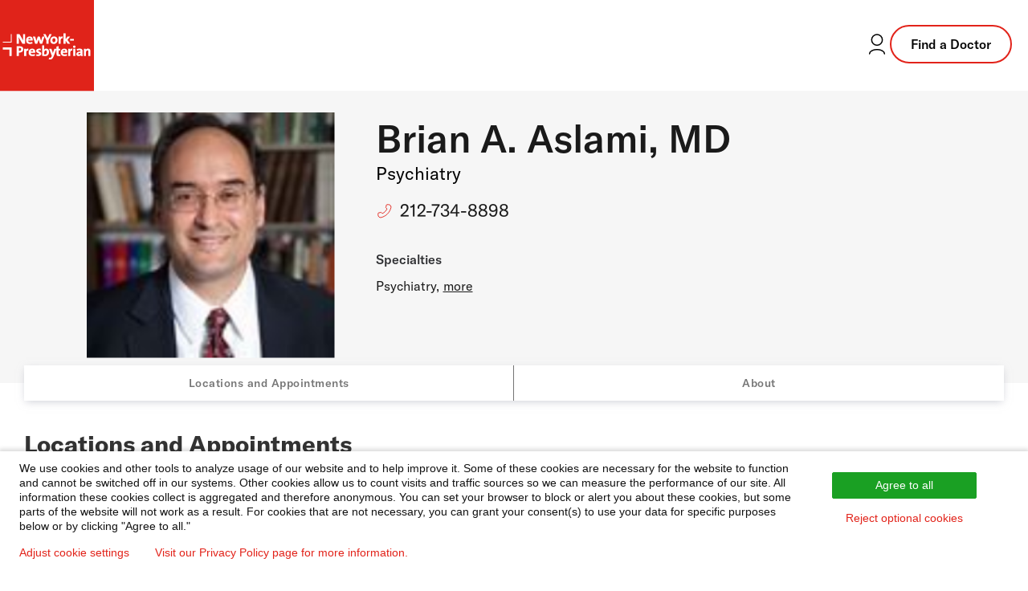

--- FILE ---
content_type: text/html; charset=utf-8
request_url: https://doctors.nyp.org/brian-a-aslami-md/219-east-69th-street
body_size: 10473
content:
<!DOCTYPE html><html lang="en"><head><link rel="stylesheet" href="/assets/static/template-DTkiS64T.css"/>
<link rel="stylesheet" href="/assets/static/index-C586BxC5.css"/><title>Brian A. Aslami, MD: Psychiatry | NewYork-Presbyterian Doctor in New York, NY</title>
    <meta charset="UTF-8"/>
    <meta name="viewport" content="width=device-width, initial-scale=1"/>
    <meta name="description" content="Brian A. Aslami, MD at 219 East 69th Street in New York, NY is a NewYork-Presbyterian provider specializing in Psychiatry. Contact to request or schedule an appointment today!"/>
<meta property="og:title" content="Brian A. Aslami, MD: Psychiatry | NewYork-Presbyterian Doctor in New York, NY"/>
<meta property="og:description" content="Brian A. Aslami, MD at 219 East 69th Street in New York, NY is a NewYork-Presbyterian provider specializing in Psychiatry. Contact to request or schedule an appointment today!"/>
<meta property="og:url" content="https://doctors.nyp.org/brian-a-aslami-md/219-east-69th-street"/>
<link rel="canonical" href="https://doctors.nyp.org/brian-a-aslami-md/219-east-69th-street"/>
<link rel="shortcut icon" type="image/ico" href="/assets/static/favicon-KyLoAPcg.ico"/>
<meta property="og:image" content="https://a.mktgcdn.com/p/CO5ZPQAZXG8WRcUH5l45CCb1ILxnx7qeWwfOvxS7Uzc/1200x784.png"/>
<meta http-equiv="X-UA-Compatible" content="IE=edge"/>
<link rel="dns-prefetch" href="//www.yext-pixel.com"/>
<link rel="dns-prefetch" href="//a.cdnmktg.com"/>
<link rel="dns-prefetch" href="//a.mktgcdn.com"/>
<link rel="dns-prefetch" href="//dynl.mktgcdn.com"/>
<link rel="dns-prefetch" href="//dynm.mktgcdn.com"/>
<link rel="dns-prefetch" href="//www.google-analytics.com"/>
<meta name="format-detection" content="telephone=no"/>
<meta property="og:type" content="website"/>
<meta property="twitter:card" content="summary"/>
<meta name="geo.position" content="undefined,undefined"/>
<meta name="geo.placename" content="New York,NY"/>
<meta name="geo.region" content="US-NY"/>
    <script>window.yextAnalyticsEnabled=false;window.enableYextAnalytics=()=>{window.yextAnalyticsEnabled=true}</script>
<script id="piwikInstall" type="text/javascript"> if (window.location.pathname !== '/' && !window.location.pathname.includes('index.html')) {
  (function(window, document, dataLayerName, id) {
  window[dataLayerName]=window[dataLayerName]||[],window[dataLayerName].push({start:(new Date).getTime(),event:"stg.start"});var scripts=document.getElementsByTagName('script')[0],tags=document.createElement('script');
  function stgCreateCookie(a,b,c){var d="";if(c){var e=new Date;e.setTime(e.getTime()+24*c*60*60*1e3),d="; expires="+e.toUTCString();f="; SameSite=Strict"}document.cookie=a+"="+b+d+f+"; path=/"}
  var isStgDebug=(window.location.href.match("stg_debug")||document.cookie.match("stg_debug"))&&!window.location.href.match("stg_disable_debug");stgCreateCookie("stg_debug",isStgDebug?1:"",isStgDebug?14:-1);
  var qP=[];dataLayerName!=="dataLayer"&&qP.push("data_layer_name="+dataLayerName),isStgDebug&&qP.push("stg_debug");var qPString=qP.length>0?("?"+qP.join("&")):"";
  tags.async=!0,tags.src="https://nyp.containers.piwik.pro/"+id+".js"+qPString,scripts.parentNode.insertBefore(tags,scripts);
  !function(a,n,i){a[n]=a[n]||{};for(var c=0;c<i.length;c++)!function(i){a[n][i]=a[n][i]||{},a[n][i].api=a[n][i].api||function(){var a=[].slice.call(arguments,0);"string"==typeof a[0]&&window[dataLayerName].push({event:n+"."+i+":"+a[0],parameters:[].slice.call(arguments,1)})}}(i[c])}(window,"ppms",["tm","cm"]);
  })(window, document, 'dataLayer', '283ac5bc-49a7-4696-ac18-648eb17a43f4');}
</script>
<script type="application/ld+json">
  {"@context":"https://schema.org","@graph":[{"@type":"Physician","@id":"https://doctors.nyp.org/#12326499","url":"","telephone":"(212) 734-8898","image":"http://a.mktgcdn.com/p/caSFf8X3grm_xCLTgYXbdKQNSCbja-IjiC5zlNkdEMI/199x199.png","name":"Brian A. Aslami, MD","medicalSpecialty":[{"@type":"MedicalSpecialty","name":"Psychiatry"}],"isAcceptingNewPatients":true,"knowsAbout":["Psychotherapy and Cancer","Anxiety","Bipolar Disorder","Relationship Problems","Obsessive Compulsive Disorder (OCD)","Sexual Dysfunction","Depression","Psychopharmacology","Psychiatric Consultation and Evaluation"],"geo":{"@type":"GeoCoordinates","latitude":40.767526423115555,"longitude":-73.96066642025505},"address":{"@type":"PostalAddress","addressLocality":"New York","streetAddress":"219 East 69th Street","addressRegion":"NY","postalCode":"10021","addressCountry":{"@type":"Country","name":"US"}},"hasCredential":{"@type":"EducationalOccupationalCredential","credentialCategory":"","name":["Psychiatry"]}},{"@type":"BreadcrumbList","itemListElement":[{"@type":"ListItem","name":"All Providers","position":1,"item":{"@type":"Thing","@id":"../directory"}},{"@type":"ListItem","name":"NY","position":2,"item":{"@type":"Thing","@id":"../directory/ny"}},{"@type":"ListItem","name":"New York","position":3,"item":{"@type":"Thing","@id":"../directory/ny/new-york"}},{"@type":"ListItem","name":"10021","position":4,"item":{"@type":"Thing","@id":"../directory/ny/new-york/10021"}},{"@type":"ListItem","name":"Brian A. Aslami, MD","position":5,"item":{"@type":"Thing","@id":"../"}}]}]}
  </script><script type="module">
        const componentURL = new URL("/assets/client/entity.DIBbA2Rd.js", import.meta.url)
        const component = await import(componentURL);

        const renderURL = new URL("/assets/render/_client.Sbn6qVdQ.js", import.meta.url)
        const render = await import(renderURL);

        render.render(
        {
            Page: component.default,
            pageProps: JSON.parse(decodeURIComponent("%7B%22document%22%3A%7B%22__%22%3A%7B%22entityPageSet%22%3A%7B%7D%2C%22name%22%3A%22entity%22%7D%2C%22_additionalLayoutComponents%22%3A%5B%22CustomCodeSection%22%5D%2C%22_env%22%3A%7B%22YEXT_PUBLIC_BRAND%22%3A%22doctors%22%7D%2C%22_schema%22%3A%7B%22%40context%22%3A%22https%3A%2F%2Fschema.org%22%2C%22%40type%22%3A%22Thing%22%2C%22name%22%3A%22Brian%20A.%20Aslami%2C%20MD%22%2C%22url%22%3A%22doctors.nyp.org%2Fbrian-a-aslami-md%2F219-east-69th-street%22%7D%2C%22_site%22%3A%7B%22c_copyrightMessage%22%3A%22%C2%A9%202025%20NewYork-Presbyterian%20Hospital%22%2C%22c_facebook%22%3A%22https%3A%2F%2Fwww.facebook.com%2Fnewyorkpresbyterian%22%2C%22c_footerForm%22%3A%7B%22disclaimer%22%3A%7B%22json%22%3A%7B%22root%22%3A%7B%22children%22%3A%5B%7B%22children%22%3A%5B%7B%22detail%22%3A0%2C%22format%22%3A0%2C%22mode%22%3A%22normal%22%2C%22style%22%3A%22%22%2C%22text%22%3A%22I%20accept%20NewYork-Presbyterian's%20%22%2C%22type%22%3A%22text%22%2C%22version%22%3A1%7D%2C%7B%22children%22%3A%5B%7B%22detail%22%3A0%2C%22format%22%3A0%2C%22mode%22%3A%22normal%22%2C%22style%22%3A%22%22%2C%22text%22%3A%22Terms%20and%20Conditions%22%2C%22type%22%3A%22text%22%2C%22version%22%3A1%7D%5D%2C%22direction%22%3A%22ltr%22%2C%22format%22%3A%22%22%2C%22indent%22%3A0%2C%22rel%22%3A%22noopener%22%2C%22type%22%3A%22link%22%2C%22url%22%3A%22https%3A%2F%2Fnyp.org%2Fprivacy-notice%22%2C%22version%22%3A1%7D%2C%7B%22detail%22%3A0%2C%22format%22%3A0%2C%22mode%22%3A%22normal%22%2C%22style%22%3A%22%22%2C%22text%22%3A%22%20and%20confirm%20I%20would%20like%20to%20receive%20more%20information%20about%20your%20care%20services%2C%20news%2C%20and%20events.%20%22%2C%22type%22%3A%22text%22%2C%22version%22%3A1%7D%5D%2C%22direction%22%3A%22ltr%22%2C%22format%22%3A%22%22%2C%22indent%22%3A0%2C%22type%22%3A%22paragraph%22%2C%22version%22%3A1%7D%5D%2C%22direction%22%3A%22ltr%22%2C%22format%22%3A%22%22%2C%22indent%22%3A0%2C%22type%22%3A%22root%22%2C%22version%22%3A1%7D%7D%7D%2C%22placeholder%22%3A%22Enter%20email%20address%22%2C%22title%22%3A%22Subscribe%20to%20our%20health%20and%20wellness%20newsletter%20today.%22%7D%2C%22c_footerLinks%22%3A%5B%7B%22label%22%3A%22Disclaimer%22%2C%22link%22%3A%22https%3A%2F%2Fwww.nyp.org%2Fdisclaimer%22%2C%22linkType%22%3A%22URL%22%7D%2C%7B%22label%22%3A%22Privacy%20Notice%22%2C%22link%22%3A%22https%3A%2F%2Fwww.nyp.org%2Fprivacy-notice%22%2C%22linkType%22%3A%22URL%22%7D%2C%7B%22label%22%3A%22Employees%22%2C%22link%22%3A%22https%3A%2F%2Fwww.nyp.org%2Femployees%22%2C%22linkType%22%3A%22URL%22%7D%2C%7B%22label%22%3A%22For%20Vendors%22%2C%22link%22%3A%22https%3A%2F%2Fwww.nyp.org%2Fvendors%22%2C%22linkType%22%3A%22URL%22%7D%2C%7B%22label%22%3A%22Website%20Privacy%20Policy%22%2C%22link%22%3A%22https%3A%2F%2Fwww.nyp.org%2Fprivacy-policy%22%2C%22linkType%22%3A%22URL%22%7D%5D%2C%22c_footerLogo%22%3A%7B%22height%22%3A300%2C%22url%22%3A%22https%3A%2F%2Fa.mktgcdn.com%2Fp%2FiXs1dJJvdqaniagjTmz7mD0UlZvyBZscsFSf_C4kZ_c%2F863x300.jpg%22%2C%22width%22%3A863%7D%2C%22c_footerTopLinks%22%3A%5B%7B%22links%22%3A%5B%7B%22label%22%3A%22About%20Us%22%2C%22link%22%3A%22https%3A%2F%2Fwww.nyp.org%2Fabout%22%2C%22linkType%22%3A%22URL%22%7D%2C%7B%22label%22%3A%22Governance%20%26%20Leadership%22%2C%22link%22%3A%22https%3A%2F%2Fwww.nyp.org%2Fgovernance-leadership%22%2C%22linkType%22%3A%22URL%22%7D%2C%7B%22label%22%3A%22Community%22%2C%22link%22%3A%22https%3A%2F%2Fwww.nyp.org%2Fabout%2Fcommunity%22%2C%22linkType%22%3A%22URL%22%7D%2C%7B%22label%22%3A%22Contact%20Us%22%2C%22link%22%3A%22https%3A%2F%2Fwww.nyp.org%2Fcontact%22%2C%22linkType%22%3A%22URL%22%7D%5D%2C%22title%22%3A%22About%20NYP%22%7D%2C%7B%22links%22%3A%5B%7B%22label%22%3A%22Health%20Matters%22%2C%22link%22%3A%22https%3A%2F%2Fhealthmatters.nyp.org%22%2C%22linkType%22%3A%22URL%22%7D%2C%7B%22label%22%3A%22Newsroom%22%2C%22link%22%3A%22https%3A%2F%2Fwww.nyp.org%2Fnewsroom%22%2C%22linkType%22%3A%22URL%22%7D%2C%7B%22label%22%3A%22Events%20%26%20Classes%22%2C%22link%22%3A%22https%3A%2F%2Fevents.nyp.org%22%2C%22linkType%22%3A%22URL%22%7D%5D%2C%22title%22%3A%22The%20Latest%22%7D%2C%7B%22links%22%3A%5B%7B%22label%22%3A%22Give%20to%20NYP%22%2C%22link%22%3A%22https%3A%2F%2Fwww.nyp.org%2Fgiving%22%2C%22linkType%22%3A%22URL%22%7D%2C%7B%22label%22%3A%22Volunteer%22%2C%22link%22%3A%22https%3A%2F%2Fwww.nyp.org%2Fvolunteer%22%2C%22linkType%22%3A%22URL%22%7D%2C%7B%22label%22%3A%22Donate%20Blood%22%2C%22link%22%3A%22https%3A%2F%2Fwww.nyp.org%2Fdonateblood%22%2C%22linkType%22%3A%22URL%22%7D%5D%2C%22title%22%3A%22Ways%20to%20Help%22%7D%2C%7B%22links%22%3A%5B%7B%22label%22%3A%22For%20Professionals%22%2C%22link%22%3A%22https%3A%2F%2Fwww.nyp.org%2Fprofessionals%22%2C%22linkType%22%3A%22URL%22%7D%2C%7B%22label%22%3A%22Graduate%20Medical%20Education%22%2C%22link%22%3A%22https%3A%2F%2Fwww.nyp.org%2Fprofessionals%2Fgraduate-medical-education%22%2C%22linkType%22%3A%22URL%22%7D%2C%7B%22label%22%3A%22Nursing%22%2C%22link%22%3A%22https%3A%2F%2Fwww.nyp.org%2Fnursing%22%2C%22linkType%22%3A%22URL%22%7D%5D%2C%22title%22%3A%22Professionals%20%26%20Students%22%7D%2C%7B%22links%22%3A%5B%7B%22label%22%3A%22Careers%22%2C%22link%22%3A%22https%3A%2F%2Fcareers.nyp.org%22%2C%22linkType%22%3A%22URL%22%7D%2C%7B%22label%22%3A%22Nursing%20Jobs%22%2C%22link%22%3A%22https%3A%2F%2Fcareers.nyp.org%2Fnursing%22%2C%22linkType%22%3A%22URL%22%7D%5D%2C%22title%22%3A%22Job%20Seekers%22%7D%2C%7B%22links%22%3A%5B%7B%22label%22%3A%22For%20vendors%22%2C%22link%22%3A%22https%3A%2F%2Fwww.nyp.org%2Fvendors%22%2C%22linkType%22%3A%22URL%22%7D%5D%7D%5D%2C%22c_header%22%3A%7B%22links%22%3A%5B%7B%22label%22%3A%22Services%22%2C%22link%22%3A%22https%3A%2F%2Fwww.nyp.org%2Fservices%22%2C%22linkType%22%3A%22URL%22%7D%2C%7B%22label%22%3A%22Locations%22%2C%22link%22%3A%22https%3A%2F%2Fwww.nyp.org%2Flocations%22%2C%22linkType%22%3A%22URL%22%7D%2C%7B%22label%22%3A%22Patients%20%26%20Visitors%22%2C%22link%22%3A%22https%3A%2F%2Fwww.nyp.org%2Fpatients-visitors%22%2C%22linkType%22%3A%22URL%22%7D%5D%2C%22logo%22%3A%7B%22height%22%3A784%2C%22url%22%3A%22https%3A%2F%2Fa.mktgcdn.com%2Fp%2FCO5ZPQAZXG8WRcUH5l45CCb1ILxnx7qeWwfOvxS7Uzc%2F1200x784.png%22%2C%22width%22%3A1200%7D%2C%22logoLink%22%3A%22https%3A%2F%2Fwww.nyp.org%22%7D%2C%22c_headerCTA%22%3A%7B%22label%22%3A%22Find%20a%20Doctor%22%2C%22link%22%3A%22https%3A%2F%2Fdoctors.nyp.org%22%2C%22linkType%22%3A%22URL%22%7D%2C%22c_headerLoginLink%22%3A%22https%3A%2F%2Fwww.nyp.org%2Fpatientportal%22%2C%22c_instagram%22%3A%22https%3A%2F%2Finstagram.com%2Fnyphospital%22%2C%22c_linkedIn%22%3A%22https%3A%2F%2Fwww.linkedin.com%2Fcompany%2Fnew-york-presbyterian-hospital%22%2C%22c_searchExperienceAPIKey%22%3A%227e501b257c2cb0abbae90f5eb04b846e%22%2C%22c_siteBanner%22%3A%7B%22showBanner%22%3Afalse%2C%22text%22%3A%22The%20www.nyp.org%20website%20is%20currently%20experiencing%20technical%20issues%20due%20to%20a%20widespread%20internet%20outage.%20You%20may%20still%20access%20our%20doctors%20and%20locations%20on%20this%20page.%20We%20are%20working%20on%20restoring%20service%20and%20hope%20to%20have%20this%20issue%20resolved%20soon.%22%7D%2C%22c_youtube%22%3A%22https%3A%2F%2Fwww.youtube.com%2Fuser%2Fnewyorkpresbyterian%22%2C%22id%22%3A%22site-entity%22%2C%22meta%22%3A%7B%22entityType%22%3A%7B%22id%22%3A%22ce_site%22%2C%22uid%22%3A142167%7D%2C%22locale%22%3A%22en%22%7D%2C%22name%22%3A%22Site%20Entity%22%2C%22uid%22%3A1028423316%7D%2C%22_yext%22%3A%7B%22contentDeliveryAPIDomain%22%3A%22https%3A%2F%2Fcdn.yextapis.com%22%2C%22managementAPIDomain%22%3A%22https%3A%2F%2Fapi.yext.com%22%2C%22platformDomain%22%3A%22https%3A%2F%2Fwww.yext.com%22%7D%2C%22acceptingNewPatients%22%3Atrue%2C%22address%22%3A%7B%22city%22%3A%22New%20York%22%2C%22countryCode%22%3A%22US%22%2C%22line1%22%3A%22219%20East%2069th%20Street%22%2C%22localizedCountryName%22%3A%22United%20States%22%2C%22localizedRegionName%22%3A%22New%20York%22%2C%22postalCode%22%3A%2210021%22%2C%22region%22%3A%22NY%22%7D%2C%22businessId%22%3A2197191%2C%22c_aboutSectionTitle%22%3A%22About%20Brian%20A.%20Aslami%2C%20MD%22%2C%22c_affiliations%22%3A%5B%22NewYork-Presbyterian%20%2F%20Weill%20Cornell%20Medical%20Center%22%5D%2C%22c_binaryFountainHide%22%3Atrue%2C%22c_boardCertifiedSpecialties%22%3A%5B%22Psychiatry%22%5D%2C%22c_expertises%22%3A%5B%22Psychotherapy%20and%20Cancer%22%2C%22Anxiety%22%2C%22Bipolar%20Disorder%22%2C%22Relationship%20Problems%22%2C%22Obsessive%20Compulsive%20Disorder%20(OCD)%22%2C%22Sexual%20Dysfunction%22%2C%22Depression%22%2C%22Psychopharmacology%22%2C%22Psychiatric%20Consultation%20and%20Evaluation%22%5D%2C%22c_insuranceSubText%22%3A%22Please%20contact%20the%20doctor's%20office%20to%20verify%20that%20your%20insurance%20is%20accepted.%22%2C%22c_nYPPrimaryTitle%22%3A%22Psychiatry%22%2C%22c_pediatric%22%3Afalse%2C%22c_primarySpecialtyPhynd%22%3A%5B%22Psychiatry%22%5D%2C%22c_promo2%22%3A%7B%22textLink%22%3A%7B%22cta1Link%22%3A%22https%3A%2F%2Fwww.nyp.org%2Fsecondopinion%22%2C%22cta1Text%22%3A%22Learn%20More%22%7D%2C%22title%22%3A%22GET%20AN%20EXPERT%20SECOND%20OPINION%22%7D%2C%22dm_directoryParents_faddirectory%22%3A%5B%7B%22name%22%3A%22All%20Providers%22%2C%22slug%22%3A%22directory%22%7D%2C%7B%22name%22%3A%22NY%22%2C%22slug%22%3A%22directory%2Fny%22%7D%2C%7B%22name%22%3A%22New%20York%22%2C%22slug%22%3A%22directory%2Fny%2Fnew-york%22%7D%2C%7B%22name%22%3A%2210021%22%2C%22slug%22%3A%22directory%2Fny%2Fnew-york%2F10021%22%7D%2C%7B%22name%22%3A%22Brian%20A.%20Aslami%2C%20MD%22%2C%22slug%22%3A%22%22%7D%5D%2C%22headshot%22%3A%7B%22height%22%3A199%2C%22url%22%3A%22http%3A%2F%2Fa.mktgcdn.com%2Fp%2FcaSFf8X3grm_xCLTgYXbdKQNSCbja-IjiC5zlNkdEMI%2F199x199.png%22%2C%22width%22%3A199%7D%2C%22id%22%3A%221528173994-1%22%2C%22locale%22%3A%22en%22%2C%22logo%22%3A%7B%22image%22%3A%7B%22height%22%3A1000%2C%22url%22%3A%22http%3A%2F%2Fa.mktgcdn.com%2Fp%2FmQxrdH9NOYZhVVd8QwQSlqp1wPfZiXCQj32ncEYeQow%2F1000x1000.png%22%2C%22width%22%3A1000%7D%7D%2C%22mainPhone%22%3A%22%2B12127348898%22%2C%22meta%22%3A%7B%22entityType%22%3A%7B%22id%22%3A%22healthcareProfessional%22%2C%22uid%22%3A1%7D%2C%22locale%22%3A%22en%22%7D%2C%22name%22%3A%22Brian%20A.%20Aslami%2C%20MD%22%2C%22photoGallery%22%3A%5B%7B%22image%22%3A%7B%22height%22%3A110%2C%22url%22%3A%22http%3A%2F%2Fa.mktgcdn.com%2Fp%2FDYP6tEVg4eQWHWsHtxbmaJM2LKo7mW8sriSzcRgKarw%2F110x110.jpg%22%2C%22width%22%3A110%7D%7D%2C%7B%22image%22%3A%7B%22height%22%3A199%2C%22url%22%3A%22https%3A%2F%2Fa.mktgcdn.com%2Fp%2FcaSFf8X3grm_xCLTgYXbdKQNSCbja-IjiC5zlNkdEMI%2F199x199.png%22%2C%22width%22%3A199%7D%7D%5D%2C%22ref_listings%22%3A%5B%5D%2C%22siteDomain%22%3A%22doctors.nyp.org%22%2C%22siteId%22%3A151502%2C%22siteInternalHostName%22%3A%22doctors.nyp.org%22%2C%22slug%22%3A%22brian-a-aslami-md%2F219-east-69th-street%22%2C%22timezone%22%3A%22America%2FNew_York%22%2C%22uid%22%3A12326499%2C%22yextDisplayCoordinate%22%3A%7B%22latitude%22%3A40.767526423115555%2C%22longitude%22%3A-73.96066642025505%7D%2C%22t_mainPhone%22%3A%7B%22label%22%3A%22(212)%20734-8898%22%2C%22href%22%3A%22tel%3A%2B12122127348898%22%2C%22raw%22%3A%22%2B12127348898%22%7D%7D%2C%22__meta%22%3A%7B%22mode%22%3A%22production%22%7D%2C%22translations%22%3A%7B%7D%2C%22path%22%3A%22brian-a-aslami-md%2F219-east-69th-street%22%2C%22relativePrefixToRoot%22%3A%22..%2F%22%7D")),
        }
        );
    </script><script>var IS_PRODUCTION = true;var PRODUCTION_DOMAINS = JSON.parse("{\"primary\":\"doctors.nyp.org\",\"aliases\":[]}");</script></head>
    <body>
      <div id="reactele"><div><header class="Header w-full sm:relative bg-brand-white z-50 border-b-[1px] border-b-brand-gray-500 mdFad:border-none"><div class="flex justify-between"><div class="flex items-center"><a href="https://www.nyp.org" class="Link Header-logoLink"><div class="flex w-[73px] h-[69px] sm:w-[117px] sm:h-[117px] ml-[-1px] xs:ml-0 xs:mb-[-1px] sm:mt-[-2px] sm:mb-[-2px]"><img class="w-full h-full object-cover sm:object-none" src="/assets/static/nyp-logo-DQWEgJwL.svg" alt="NewYork-Presbyterian Logo"/></div></a></div><div class="flex items-center gap-5 pr-5 mt-[-4px]"><a class="Link hover:text-brand-primary flex items-center w-6 h-6 sm:w-8 sm:h-8 sm:hidden" href="https://doctors.nyp.org"><img src="/assets/static/search-fad2-BZK6kC2h.svg" class="brightness-0" alt="search icon"/></a><a href="https://www.nyp.org/patientportal" class="Link hover:text-brand-primary flex items-center w-8 h-8"><svg xmlns="http://www.w3.org/2000/svg" width="32" height="32" viewBox="0 0 32 32" fill="none"><path d="M6.66699 28.0003C6.66699 25.0548 10.8457 22.667 16.0003 22.667C21.155 22.667 25.3337 25.0548 25.3337 28.0003" stroke="currentColor" stroke-width="1.5" stroke-linecap="round" stroke-linejoin="round"></path><path d="M15.9997 17.3333C19.6816 17.3333 22.6663 14.3486 22.6663 10.6667C22.6663 6.98477 19.6816 4 15.9997 4C12.3178 4 9.33301 6.98477 9.33301 10.6667C9.33301 14.3486 12.3178 17.3333 15.9997 17.3333Z" stroke="currentColor" stroke-width="1.5" stroke-linecap="round" stroke-linejoin="round"></path></svg><span class="sr-only">Login to your patient portal</span></a><a class="Link Button Button--secondary hidden sm:flex border-[2px] px-6 py-[10px] text-base text-black font-primary tracking-normal" href="https://doctors.nyp.org">Find a Doctor</a></div></div><div class="hidden absolute sm:hidden top-full left-0 right-0 h-screen bg-white z-50"><div class="container border-y border-brand-secondary pt-6 pb-10"><a class="Link Button Button--secondary flex mb-5" href="https://doctors.nyp.org">Find a Doctor</a><ul class="flex flex-col"><li class="flex items-center w-full"><a href="https://www.nyp.org/services" class="Link Link Link--header py-5 w-full flex items-center justify-between border-0 hover:border-0">Services</a></li><li class="flex items-center w-full"><a href="https://www.nyp.org/locations" class="Link Link Link--header py-5 w-full flex items-center justify-between border-0 hover:border-0">Locations</a></li><li class="flex items-center w-full"><a href="https://www.nyp.org/patients-visitors" class="Link Link Link--header py-5 w-full flex items-center justify-between border-0 hover:border-0">Patients &amp; Visitors</a></li></ul></div></div></header></div><section class="Hero Hero-section  " id="js-hero"><div class="Hero-container" id="js-hero-content" aria-hidden="false" data-ya-scope="hero"><div class="Hero-section--top"><div class="Hero-topRowWrapper l-container"><div class="Hero-topRow"><div class="l-col-sm-3-up l-col-md-4 xs:p-[30px] xs:pr-1 sm:pr-[30px] xs:w-[35%] Hero-left--desktop flex-row xs:flex-row-reverse Hero-left--noBadge"><div class="Hero-headshotWrapper Hero-headshotWrapper--mobile mt-[-3px] "><img class="w-[122px] h-[120px] ml-[-4px] mt-[-3px] max-w-none max-h-none xs:h-auto xs:w-[80%] xs:max-w-[350px] xs:min-w-[200px] sm:max-w-[315px] sm:min-w-[240px]" src="http://a.mktgcdn.com/p/caSFf8X3grm_xCLTgYXbdKQNSCbja-IjiC5zlNkdEMI/199x199.png" alt="profile headshot" itemprop="image"/></div></div><div class="Hero-infoWrapper l-col-sm-9-up l-col-md-8 sm:w-[65%]"><div class="Hero-topRowInfo xs:pt-8 xs:pb-5 max-w-[900px] sm:w-[91.67%] xs:justify-between "><div class="Hero-topRowSub px-[15px] xs:px-0"><div class="mb-2 xs:mb-0 mt-2 xs:mt-0"><h1 class="Hero-name Heading text-3xl mb-0 leading-tight text-gray-800 font-semibold tracking-wider uppercase xs:pr-[25px]"><span class="LocationName"><span class="text-[32px] leading-[32px] xs:leading-[55px] xs:text-[48px] tracking-normal" id="brian-a.-aslami,-mdsticky">Brian A. Aslami, MD</span></span></h1><div class="Hero-title text-[18px] sm:text-[20px] md:text-[22px] text-center xs:text-left leading-[18px] sm:leading-[30px] p-[5px] xs:p-0">Psychiatry</div></div><div class="Hero-contactInfo order-3 xs:order-none mb-4 mt-0 xs:my-[10px] gap-x-4"><div class="Hero-phone text-[18px] leading-[27px] font-medium md:text-[22px] md:leading-[33px] md:font-normal !mr-0 md:py-[5px]"><img src="/assets/static/red-phone-C5XPCXsz.svg" alt="" class="Hero-phoneIcon"/><div class="Phone Phone--main"><div class="Phone-numberWrapper"><div class="block"><a class="font-semibold leading-[33px] text-[18px] font-semibold xs:text-[22px] xs:font-normal hover:underline" href="tel:+12127348898">212-734-8898</a></div></div></div></div></div></div></div><div class="Hero-bottomRowWrapper"><div class="Hero-bottomRow"><div class="Hero-titles"><div class="Hero-specialtiesWrapper Hero-specialtiesWrapper--expanded"><div class="Hero-specialties"><div class="Hero-specialtiesTitle text-[16px] leading-[1.19] font-semibold text-[#2d2e31]">Specialties</div><div class="Hero-specialtiesItems">Psychiatry<!-- -->,<!-- --> <button aria-describedby="specialties" class="inline-block text-[16px] font-normal text-brand-black Link Link--body Link--light lowercase min-w-[38px]">more</button></div></div></div></div></div></div></div></div></div></div><div class="Hero-jumplinks flex xs:hidden" id="js-hero-nav-mobile"><button class="Hero-jumplink font-semibold leading-[24px]">Specialties</button><button class="Hero-jumplink font-semibold leading-[24px]">About</button></div></div><div><div class="Hero-stickyContent bg-white sm:bg-brand-gray-100" id="js-hero-sticky" aria-hidden="true" data-ya-scope="hero"><div class="Hero-stickyContainer l-container py-5 !px-5 mt-[-16px]"><div class="hidden xs:block xs:max-w-1/2"><div class="Hero-name Heading text-3xl leading-tight font-semibold tracking-wider"><span class="LocationName" itemprop="name" id="location-name"><span class="text-[32px] leading-[32px] xs:leading-[55px] xs:text-[48px] tracking-normal" id="brian-a.-aslami,-md">Brian A. Aslami, MD</span></span></div></div><div class="Hero-mobileStickyContent flex flex-col xs:hidden"><span class="LocationName" itemprop="name" id="location-name"><span class="text-[18px] font-semibold xs:text-[48px] tracking-normal" id="brian-a.-aslami,-md">B. Aslami,  MD</span></span><div class="Hero-phone text-[18px] leading-[27px] font-medium md:text-[22px] md:leading-[33px] md:font-normal"><img src="/assets/static/red-phone-C5XPCXsz.svg" alt="phone icon" class="Hero-phoneIcon !w-5 !h-5"/><div class="Phone Phone--main"><div class="Phone-numberWrapper"><div class="block"><a class="font-semibold leading-[33px] text-[18px] font-semibold xs:text-[22px] xs:font-normal hover:underline" href="tel:+12127348898">212-734-8898</a></div></div></div></div></div><div class="Hero-contactInfo Hero-contactInfo--sticky my-[10px] self-baseline py-[5px]"><div class="hidden xs:block"><div class="Hero-phone text-[18px] leading-[27px] font-medium md:text-[22px] md:leading-[33px] md:font-normal"><img src="/assets/static/red-phone-C5XPCXsz.svg" alt="phone icon" class="Hero-phoneIcon !w-5 !h-5"/><div class="Phone Phone--main"><div class="Phone-numberWrapper"><div class="block"><a class="font-semibold leading-[33px] text-[18px] font-semibold xs:text-[22px] xs:font-normal hover:underline" href="tel:+12127348898">212-734-8898</a></div></div></div></div></div></div></div></div><div class="HeroNav HeroNav--columbia hidden xs:flex" id="js-hero-nav" data-ya-scope="nav"><nav class="HeroNav-container l-container" aria-label="in page nav"><ul class="HeroNav-buttons"><li class="HeroNav-button"><button class="HeroNav-link font-semibold hover:text-brand-primary">Locations and Appointments</button></li><li class="HeroNav-button"><button class="HeroNav-link font-semibold hover:text-brand-primary">About</button></li></ul></nav></div></div></section><div class="Core flex flex-col items-center l-container bg-brand-white py-5 xs:py-[60px] px-4 lg:pb-8 gap-8" id="info"><div class="w-full mb-[10px] md:mb-0 sm:pl-0 sm:pr-0 relative"><div class="w-full "><h2 class="text-[24px] sm:text-[30px] font-bold leading-[1.13] mb-6 text-brand-gray-300">Locations and Appointments</h2><hr class="w-[188px] ml-0 mr-auto my-3.5 border-t-[0.3125rem] border-t-brand-primary border-[none] border-solid hidden md:block mb-[26px]"/><div><div class="BookAppoint-icons flex flex-col xs:flex-row gap-[15px] mb-8"><div class="flex flex-row items-center gap-[8px] pr-[15px] xs:border-r-[1px] xs:border-solid xs:border-brand-border-gray-2 last:border-none"><meta itemprop="isAcceptingNewPatients" content="true"/><img src="/assets/static/redCheck-CpQsYILR.svg" alt="" width="18" height="24"/><span class="text-base">New Patients</span></div></div></div></div><div class="flex flex-col border rounded border-solid border-brand-gray-50 px-[30px]" id="core-locs-appointment"><div class=""><div class="w-[100%] gap-4 flex flex-col xs:flex-row py-[35px] mb-0 border-2 border-transparent border-x-0 border-b-0 Core-locationCard" id="primary-location-card"><div class="w-full xs:w-1/2 flex flex-col gap-4 sm:w-1/3"><div class="flex flex-col"><a class="text-lg xs:text-base text-brand-gray-300 underline hover:no-underline flex mt-1" href="https://maps.google.com/maps/search/?api=1&amp;query=219%20East%2069th%20Street,%20New%20York,%20NY,%2010021,%20US" target="_blank" rel="nofollow noopener noreferrer" data-ga-category="Get Directions"><div><div class="address-line"><span> 219 East 69th Street</span></div><div class="address-line"></div><div class="address-line"><span> New York</span><span>,</span> <abbr title="New York">NY</abbr><span> 10021</span></div></div></a></div><div class=""><span class="text-brand-gray-300 mb-1 font-bold sm:font-medium hidden text-lg sm:block">Call to Schedule</span><span class="hidden sm:block text-brand-gray-300 text-lg">New and Existing Patients</span><div class="flex gap-[4px] mt-[6px] sm:mt-1"><img src="/assets/static/red-phone-C5XPCXsz.svg" alt="" class="h-6"/><div class="Phone Phone--main text-brand-primary hover:underline"><div class="Phone-numberWrapper"><div class="block"><a class="font-semibold Phone-link font-semibold text-lg sm:font-normal" href="tel:+12127348898">212-734-8898</a></div></div></div></div></div></div><div class="w-full xs:w-1/2 sm:w-1/3"><div class="flex flex-col gap-[30px]"><div class="AppointmentInfo-existingPatients"><div class="text-[18px] leading-[20px] font-bold xs:text-[20px] text-brand-gray-300 mb-1 xs:font-medium xs:leading-[24px]">Already a patient?</div><div class="text-base font-normal text-brand-gray-300"><a href="https://connect.doctors.nyp.org/MyChart/Scheduling?workflow=ExistingProvider" title="Opens in a new tab" target="_blank" class="text-brand-primary underline hover:no-underline mr-2 font-semibold" rel="noopener noreferrer">Login or sign-up</a>to Connect Patient Portal to make an appointment</div></div></div></div></div></div></div></div></div><div class="About" id="about" aria-hidden="true"></div><div class="AboutLayout flex flex-col items-center bg-brand-white py-8 xs:px-4 md:py-16 lg:px-0"><div class="l-container mx-auto px-4 sm:px-[74px] flex flex-col lg:flex-row flex-wrap"><div class="right m-auto w-[327px] xs:w-[720px] my-4 xs:my-8 xs:mt-0"></div><div class="left flex flex-col w-full mb-[40px] xs:mb-[50px]"><hr class="hidden xs:block w-[90px] ml-0 mr-auto my-3.5 border-t-[10px] border-t-brand-primary border-[none] border-solid"/><h2 class="About-title text-[24px] xs:text-[56px] leading-[1.13] font-semibold my-4 flex gap-3 text-brand-gray-300 items-center"><img class="w-6 h-6 xs:hidden sm:w-[36px] sm:h-[36px]" src="/assets/static/briefcase-medical-C7ArMphZ.svg" alt="icon"/>About Brian A. Aslami, MD</h2><div class="About-description w-full text-base mb-3 "><div class="RTF flex flex-col gap-2 text-base text-base leading-6 font-normal sm:text-lg sm:leading-7"></div></div></div><div class="pb-[56px] relative mt-3  block xs:hidden" id="certifications"><h3 class="font-semibold mb-4 text-[20px] xs:text-[40px] leading-[1.5] flex gap-3 items-center text-brand-gray-300">Board Certifications</h3><ul><li class="text-lg w-full gap-4 py-3 border-b capitalize">Psychiatry</li></ul></div><div class="pb-[56px] relative sm:order-1 lg:w-full pt-2" id="specialties"><h3 class="font-semibold mb-4 text-[20px] xs:text-[40px] leading-[1.5] flex gap-3 items-center text-brand-gray-300"><img class="w-6 h-6 xs:hidden sm:w-[36px] sm:h-[36px] sm:block" src="/assets/static/microscope-CUN76G-3.svg" alt="icon"/>Expertise</h3><ul class="columns-1 xs:columns-2"><li class="text-lg w-full gap-4 py-3 border-b capitalize"><a href="https://www.nyp.org/primary-care/anxiety" class="About-expertiseLink xs:hover:font-bold flex" target="_blank" rel="noreferrer">Anxiety</a></li><li class="text-lg w-full gap-4 py-3 border-b capitalize">Bipolar Disorder</li><li class="text-lg w-full gap-4 py-3 border-b capitalize">Depression</li><li class="text-lg w-full gap-4 py-3 border-b capitalize">Obsessive Compulsive Disorder (OCD)</li><li class="text-lg w-full gap-4 py-3 border-b capitalize">Psychiatric Consultation and Evaluation</li><li class="text-lg w-full gap-4 py-3 border-b capitalize">Psychopharmacology</li><li class="text-lg w-full gap-4 py-3 border-b capitalize">Psychotherapy and Cancer</li><li class="hidden">Relationship Problems</li><li class="hidden">Sexual Dysfunction</li></ul><button class="About-seeMore mt-4 border-b border-brand-primary border-b-[2px]">See More <!-- -->Expertises</button><button class="About-seeLess hidden">See Less <!-- -->Expertises</button></div><div class="pb-[56px] relative lg:w-full" id="affiliations"><h3 class="font-semibold mb-4 text-[20px] xs:text-[40px] leading-[1.5] flex gap-3 items-center text-brand-gray-300"><img class="w-6 h-6 xs:hidden sm:w-[36px] sm:h-[36px] sm:block" src="/assets/static/hospital-BcELYARI.svg" alt="icon"/>Hospital Affiliations</h3><ul class="columns-1"><li class="text-lg w-full gap-4 py-3 border-b capitalize">NewYork-Presbyterian / Weill Cornell Medical Center</li></ul></div></div></div><div class="hidden xs:flex flex-col items-center bg-brand-gray-100 px-4 py-16"><div class="l-container relative flex gap-[20px] md:px-[50px] justify-center py-[10px] grid grid-cols-2 justify-center"><div class="w-full bg-white text-brand-gray-300 flex-1 flex flex-col p-[48px] sm:p-[80px] xs:flex-grow-[3]"><h2 class="font-semibold text-[36px] mb-4">Board Certifications</h2><div class="w-full"><ul class="text-left mb-4"><li class="text-lg border-b border-brand-secondary leading-[24px] font-normal whitespace-pre-wrap mb-2 flex py-2 text-black capitalize">psychiatry</li></ul></div></div></div></div><nav class="Breadcrumbs px-0 pt-4 sm:pt-10 pb-0 sm:pb-[30px] l-container" aria-label="Breadcrumb"><ol class="flex flex-wrap"><li class="text-sm flex text-brand-gray-300 pb-4"><a href="https://www.nyp.org/" class="Link Link--breadcrumbs Link--underline no-underline hover:underline font-normal"><span>NYP.org</span></a><span><img src="/assets/static/angle-S_W8Ud3G.svg" alt="breadcrumb arrow"/></span></li><li class="text-sm flex text-brand-gray-300 pb-4"><a href="https://doctors.nyp.org/" class="Link Link--breadcrumbs Link--underline no-underline hover:underline font-normal"><span>Find a Doctor</span></a><span><img src="/assets/static/angle-S_W8Ud3G.svg" alt="breadcrumb arrow"/></span></li><li class="text-sm flex text-brand-gray-300 pb-4"><a href="../directory" class="Link Link--breadcrumbs Link--underline no-underline hover:underline font-normal"><span>All Providers</span></a><span><img src="/assets/static/angle-S_W8Ud3G.svg" alt="breadcrumb arrow"/></span></li><li class="text-sm flex text-brand-gray-300 pb-4"><a href="../directory/ny" class="Link Link--breadcrumbs Link--underline no-underline hover:underline font-normal"><span>NY</span></a><span><img src="/assets/static/angle-S_W8Ud3G.svg" alt="breadcrumb arrow"/></span></li><li class="text-sm flex text-brand-gray-300 pb-4"><a href="../directory/ny/new-york" class="Link Link--breadcrumbs Link--underline no-underline hover:underline font-normal"><span>New York</span></a><span><img src="/assets/static/angle-S_W8Ud3G.svg" alt="breadcrumb arrow"/></span></li><li class="text-sm flex text-brand-gray-300 pb-4"><a href="../directory/ny/new-york/10021" class="Link Link--breadcrumbs Link--underline no-underline hover:underline font-normal"><span>10021</span></a><span><img src="/assets/static/angle-S_W8Ud3G.svg" alt="breadcrumb arrow"/></span></li><li class="text-sm flex text-brand-gray-300 pb-4"><span>219 East 69th Street</span></li></ol></nav><footer class="Footer w-full antialiased"><div class="flex flex-col sm:flex-row items-center justify-center"><div class="flex sm:p-0 w-full"><div class="flex flex-col w-full sm:flex-row"><div class="flex flex-col bg-brand-secondary sm:w-[43%] p-[30px] xs:p-20 sm:px-[60px] md:px-[100px] sm:pt-[80px] sm:pb-[100px]"><div class="flex flex-col sm:items-center sm:justify-center bg-brand-secondary xs:w-[56%] sm:w-full"><div class="Heading Heading--lead py-5 text-[clamp(2rem,1.697rem+1.294vw,3.25rem)] leading-[clamp(2.25rem,2.068rem+0.777vw,3rem)] tracking-[-0.02em]">Subscribe to our health and wellness newsletter today.</div><form class="flex flex-col justify-center" id="profile" method="POST" action="https://cloud.care.nyp.org/nyp-footer-form-ty"><div class="rounded-[100px] flex bg-white w-full p-[7px] mt-5 sm:min-w-[300px] sm:w-[80%]"><label class="flex w-full"><span class="sr-only">Enter email address</span><input type="email" class="bg-transparent w-full rounded-[100px] pl-[14px] text-base text-brand-gray-300 placeholder-brand-gray-200" id="Email" name="Email" required="" placeholder="Enter email address"/></label><div style="position:absolute;left:-5000px" aria-hidden="true"><label><input type="text" id="botCheck" name="botCheck" tabindex="-1" value="" readonly=""/><span class="sr-only">Bot check, no input needed here</span></label></div><button type="submit" class="rounded-[100px] bg-brand-primary flex items-center justify-center hover:bg-brand-tertiary p-[13px]"><svg xmlns="http://www.w3.org/2000/svg" width="24" height="24" viewBox="0 0 24 24" fill="none"><path d="M3 12H21" stroke="white" stroke-width="2" stroke-linecap="round" stroke-linejoin="round"></path><path d="M16 7L21 12L16 17" stroke="white" stroke-width="1.5" stroke-linecap="round" stroke-linejoin="round"></path></svg><span class="sr-only">Submit Form</span></button></div><div class="text-sm sm:text-lg text-brand-primary flex items-center h-[30px]"></div><div class="relative text-brand-gray-200 flex items-start"><div class="Footer-checkboxWrapper"><input type="checkbox" id="Form_Check" title="Newsletter Checkbox" name="Form_Check" required="" class="opacity-0 absolute h-5 w-5 mt-[5px] z-10 cursor-pointer" checked=""/><span class="bg-brand-gray-200 flex border border-brand-gray-200 relative h-5 min-w-[20px] mt-[5px] mr-4"><svg fill="none" height="18" viewBox="0 0 18 18" width="18" xmlns="http://www.w3.org/2000/svg"><path d="m4.5 8.99997 3.18198 3.18203 6.36392-6.36401" stroke="#fff" stroke-linecap="round" stroke-linejoin="round" stroke-width="1.5"></path></svg></span></div><div class="_editor-inner_1mmqo_6 _no-border_1mmqo_10"><div class="_editor-inner_1mmqo_6"><div></div></div></div></div></form></div></div><div class="flex w-full bg-brand-gray-100 items-center justify-center py-10 px-[30px] xs:pb-10 xs:px-20 xs:pt-[55px] md:pb-5 md:pt-[60px] md:pl-[150px] md:pr-20 sm:w-[57%]"><div class="flex flex-col bg-brand-gray-100 gap-[9px] xxs:gap-5 w-full pb-4 xxs:pl-[10px] xxs:grid xxs:grid-flow-col xxs:grid-cols-2 xxs:grid-rows-3 xxs:auto-cols-auto xxs:auto-rows-auto xxs:pl-[16px] xs:pl-[10px]"><div class="flex flex-col"><div class="Heading Heading--footer mb-2 text-black text-[clamp(1.125rem,calc(1.034rem+0.388vw),1.5rem)] leading-[clamp(1.5rem,calc(1.348rem+0.647vw),2.125rem)]">About NYP</div><ul class="flex flex-col gap-[6px] xxs:gap-4 [&amp;&gt;*:last-child]:pb-4"><li class="Heading Heading--footer"><a class="Link Link Link--footer Link--underlineInverse" href="https://www.nyp.org/about">About Us</a></li><li class="Heading Heading--footer"><a class="Link Link Link--footer Link--underlineInverse" href="https://www.nyp.org/governance-leadership">Governance &amp; Leadership</a></li><li class="Heading Heading--footer"><a class="Link Link Link--footer Link--underlineInverse" href="https://www.nyp.org/about/community">Community</a></li><li class="Heading Heading--footer"><a class="Link Link Link--footer Link--underlineInverse" href="https://www.nyp.org/contact">Contact Us</a></li></ul></div><div class="flex flex-col"><div class="Heading Heading--footer mb-2 text-black text-[clamp(1.125rem,calc(1.034rem+0.388vw),1.5rem)] leading-[clamp(1.5rem,calc(1.348rem+0.647vw),2.125rem)]">The Latest</div><ul class="flex flex-col gap-[6px] xxs:gap-4 [&amp;&gt;*:last-child]:pb-4"><li class="Heading Heading--footer"><a class="Link Link Link--footer Link--underlineInverse" href="https://healthmatters.nyp.org">Health Matters</a></li><li class="Heading Heading--footer"><a class="Link Link Link--footer Link--underlineInverse" href="https://www.nyp.org/newsroom">Newsroom</a></li><li class="Heading Heading--footer"><a class="Link Link Link--footer Link--underlineInverse" href="https://events.nyp.org">Events &amp; Classes</a></li></ul></div><div class="flex flex-col"><div class="Heading Heading--footer mb-2 text-black text-[clamp(1.125rem,calc(1.034rem+0.388vw),1.5rem)] leading-[clamp(1.5rem,calc(1.348rem+0.647vw),2.125rem)]">Ways to Help</div><ul class="flex flex-col gap-[6px] xxs:gap-4 [&amp;&gt;*:last-child]:pb-4"><li class="Heading Heading--footer"><a class="Link Link Link--footer Link--underlineInverse" href="https://www.nyp.org/giving">Give to NYP</a></li><li class="Heading Heading--footer"><a class="Link Link Link--footer Link--underlineInverse" href="https://www.nyp.org/volunteer">Volunteer</a></li><li class="Heading Heading--footer"><a class="Link Link Link--footer Link--underlineInverse" href="https://www.nyp.org/donateblood">Donate Blood</a></li></ul></div><div class="flex flex-col"><div class="Heading Heading--footer mb-2 text-black text-[clamp(1.125rem,calc(1.034rem+0.388vw),1.5rem)] leading-[clamp(1.5rem,calc(1.348rem+0.647vw),2.125rem)]">Professionals &amp; Students</div><ul class="flex flex-col gap-[6px] xxs:gap-4 [&amp;&gt;*:last-child]:pb-4"><li class="Heading Heading--footer"><a class="Link Link Link--footer Link--underlineInverse" href="https://www.nyp.org/professionals">For Professionals</a></li><li class="Heading Heading--footer"><a class="Link Link Link--footer Link--underlineInverse" href="https://www.nyp.org/professionals/graduate-medical-education">Graduate Medical Education</a></li><li class="Heading Heading--footer"><a class="Link Link Link--footer Link--underlineInverse" href="https://www.nyp.org/nursing">Nursing</a></li></ul></div><div class="flex flex-col"><div class="Heading Heading--footer mb-2 text-black text-[clamp(1.125rem,calc(1.034rem+0.388vw),1.5rem)] leading-[clamp(1.5rem,calc(1.348rem+0.647vw),2.125rem)]">Job Seekers</div><ul class="flex flex-col gap-[6px] xxs:gap-4 [&amp;&gt;*:last-child]:pb-4"><li class="Heading Heading--footer"><a class="Link Link Link--footer Link--underlineInverse" href="https://careers.nyp.org">Careers</a></li><li class="Heading Heading--footer"><a class="Link Link Link--footer Link--underlineInverse" href="https://careers.nyp.org/nursing">Nursing Jobs</a></li></ul></div></div></div></div></div></div><div class="px-6 md:px-0 flex justify-between xs:px-8 pb-0 pt-0 xs:pb-[15px] md:pb-0 xs:pt-1 md:pt-0"><div class="hidden md:flex pr-6 h-[167px]"><img src="/assets/static/tri-party-logo-footer-IqYgZeZA.svg" class="object-cover h-[167px]" alt="logo"/></div><div class="flex flex-col justify-center pr-0 md:pr-[50px]"><div class="flex flex-row items-center justify-start md:justify-end pt-8 pb-[10px] xs:pt-0 xs:pb-0"><div class="flex flex-wrap gap-4"><a href="https://instagram.com/nyphospital" target="_blank" class="Link Link border-b border-brand-primary hover:border-white flex items-center px-[5px] py-[10px] gap-[10px] antialiased" rel="noopener">Instagram<img src="/assets/static/arrow-social-DFaLrRt5.svg" alt="arrow svg"/></a><a href="https://www.facebook.com/newyorkpresbyterian" target="_blank" class="Link Link border-b border-brand-primary hover:border-white flex items-center px-[5px] py-[10px] gap-[10px] antialiased" rel="noopener">Facebook<img src="/assets/static/arrow-social-DFaLrRt5.svg" alt="arrow svg"/></a><a href="https://www.linkedin.com/company/new-york-presbyterian-hospital" target="_blank" class="Link Link border-b border-brand-primary hover:border-white flex items-center px-[5px] py-[10px] gap-[10px] antialiased" rel="noopener">LinkedIn<img src="/assets/static/arrow-social-DFaLrRt5.svg" alt="arrow svg"/></a><a href="https://www.youtube.com/user/newyorkpresbyterian" target="_blank" class="Link Link border-b border-brand-primary hover:border-white flex items-center px-[5px] py-[10px] gap-[10px] antialiased" rel="noopener">YouTube<img src="/assets/static/arrow-social-DFaLrRt5.svg" alt="arrow svg"/></a></div></div><div class="flex items-start md:items-end 2xl:items-center pb-[20px] sm:pb-[35px] pt-1 sm:p-0 md:pb-0 mt-[18px] flex-col sm:flex-row md:flex-col 2xl:flex-row antialiased"><div class="flex 2xl:pr-6 2xl:pb-0 xs:pb-0 md:pb-4 flex-col sm:flex-row gap-[15px] sm:mr-[15px] mb-[15px] sm:mb-0 md:mr-0"><a class="Link Link Link--footer Link--underlineInverse footerBreak:text-base text-base xs:font-[16.5px] xs:leading-[24.75px] antialiased tracking-normal" href="https://www.nyp.org/disclaimer">Disclaimer</a><a class="Link Link Link--footer Link--underlineInverse footerBreak:text-base text-base xs:font-[16.5px] xs:leading-[24.75px] antialiased tracking-normal" href="https://www.nyp.org/privacy-notice">Privacy Notice</a><a class="Link Link Link--footer Link--underlineInverse footerBreak:text-base text-base xs:font-[16.5px] xs:leading-[24.75px] antialiased tracking-normal" href="https://www.nyp.org/employees">Employees</a><a class="Link Link Link--footer Link--underlineInverse footerBreak:text-base text-base xs:font-[16.5px] xs:leading-[24.75px] antialiased tracking-normal" href="https://www.nyp.org/vendors">For Vendors</a><a class="Link Link Link--footer Link--underlineInverse footerBreak:text-base text-base xs:font-[16.5px] xs:leading-[24.75px] antialiased tracking-normal" href="https://www.nyp.org/privacy-policy">Website Privacy Policy</a></div>© 2025 NewYork-Presbyterian Hospital</div></div></div><div class="md:hidden w-full flex bg-brand-white"><img src="/assets/static/tri-party-logo-footer-IqYgZeZA.svg" class="object-cover h-[110px]" alt="Logo"/></div></footer></div>
    
  </body></html>

--- FILE ---
content_type: image/svg+xml
request_url: https://doctors.nyp.org/assets/static/redCheck-CpQsYILR.svg
body_size: -400
content:
<?xml version="1.0" encoding="UTF-8"?>
<svg width="28px" height="21px" viewBox="0 0 28 21" version="1.1" xmlns="http://www.w3.org/2000/svg" xmlns:xlink="http://www.w3.org/1999/xlink">
    <!-- Generator: Sketch 64 (93537) - https://sketch.com -->
    <title>check-mark</title>
    <desc>Created with Sketch.</desc>
    <g id="Page-1" stroke="none" strokeWidth="1" fill="none" fill-rule="evenodd">
        <g id="check-mark" fill="#e2231a" fill-rule="nonzero">
            <polygon id="Path" points="26.28125 0.28125 9 17.5625 1.71875 10.28125 0.28125 11.71875 8.28125 19.71875 9 20.40625 9.71875 19.71875 27.71875 1.71875"></polygon>
        </g>
    </g>
</svg>

--- FILE ---
content_type: image/svg+xml
request_url: https://doctors.nyp.org/assets/static/microscope-CUN76G-3.svg
body_size: -25
content:
<svg width="24" height="24" viewBox="0 0 24 24" fill="none" xmlns="http://www.w3.org/2000/svg">
<path d="M3 20C2.44772 20 2 20.4477 2 21C2 21.5523 2.44772 22 3 22V20ZM21 22C21.5523 22 22 21.5523 22 21C22 20.4477 21.5523 20 21 20V22ZM7 17C6.44772 17 6 17.4477 6 18C6 18.5523 6.44772 19 7 19V17ZM14 19C14.5523 19 15 18.5523 15 18C15 17.4477 14.5523 17 14 17V19ZM9 14C8.44772 14 8 14.4477 8 15C8 15.5523 8.44772 16 9 16V14ZM12 16C12.5523 16 13 15.5523 13 15C13 14.4477 12.5523 14 12 14V16ZM8 5V4C7.44772 4 7 4.44772 7 5H8ZM13 5H14C14 4.44772 13.5523 4 13 4V5ZM13 12V13C13.5523 13 14 12.5523 14 12H13ZM8 12H7C7 12.5523 7.44772 13 8 13V12ZM9 5V6C9.45887 6 9.85885 5.6877 9.97014 5.24254L9 5ZM11.5 3L12.4701 2.75746C12.3589 2.3123 11.9589 2 11.5 2V3ZM9.5 3V2C9.04113 2 8.64115 2.3123 8.52986 2.75746L9.5 3ZM12 5L11.0299 5.24254C11.1411 5.6877 11.5411 6 12 6V5ZM13 7C12.4477 7 12 7.44772 12 8C12 8.55228 12.4477 9 13 9V7ZM16.0915 20.1435C15.6184 20.4285 15.466 21.0431 15.7511 21.5161C16.0361 21.9892 16.6506 22.1416 17.1237 21.8565L16.0915 20.1435ZM3 22H21V20H3V22ZM7 19H14V17H7V19ZM9 16H12V14H9V16ZM12 5V12H14V5H12ZM13 11H8V13H13V11ZM9 12V5H7V12H9ZM8 6H9V4H8V6ZM9.97014 5.24254L10.4701 3.24254L8.52986 2.75746L8.02986 4.75746L9.97014 5.24254ZM9.5 4H11.5V2H9.5V4ZM10.5299 3.24254L11.0299 5.24254L12.9701 4.75746L12.4701 2.75746L10.5299 3.24254ZM12 6H13V4H12V6ZM13 9C16.3137 9 19 11.6863 19 15H21C21 10.5817 17.4183 7 13 7V9ZM19 15C19 17.1814 17.8365 19.092 16.0915 20.1435L17.1237 21.8565C19.4443 20.4582 21 17.9113 21 15H19Z" fill="#E2231A"/>
</svg>


--- FILE ---
content_type: application/javascript; charset=utf-8
request_url: https://nyp.containers.piwik.pro/283ac5bc-49a7-4696-ac18-648eb17a43f4.js
body_size: 110009
content:
/**
 * All rights reserved to Piwik PRO, Poland, since 2015
 */

(function(stg,initial){stg=window.sevenTag=stg||{};stg.variables=initial.variables;stg.triggers=initial.triggers;stg.tags=initial.tags;stg.configuration=initial.configuration;stg.consentSettings=initial.consentSettings;stg.consentTemplatesSettings=initial.consentTemplatesSettings;}(window.sevenTag,{"variables":[{"id":"e552bcc8-661a-48f7-92b1-5c742e7f5333","name":"Global Taxonomy - Featured Provider","type":{"collector_name":"custom_javascript"},"value":"function() {\n    try {\n        var taxonomyScript = document.getElementById('taxonomy-data');\n        if (!taxonomyScript) return undefined;\n        \n        var taxonomyData = JSON.parse(taxonomyScript.textContent);\n        var featuredProvider = taxonomyData['Global Taxonomy - Featured Provider'];\n        \n        if (!featuredProvider || !Array.isArray(featuredProvider) || featuredProvider.length === 0) {\n            return undefined;\n        }\n        \n        return featuredProvider.map(function(item) {\n            return item.id + '____' + item.name;\n        }).join('~');\n    } catch (e) {\n        return undefined;\n    }\n}","options":[],"virtual":false,"metaSiteId":null},{"id":"4d33e874-4b0f-4c43-9eb5-952423d65b28","name":"Global Taxonomy - Secondary SL","type":{"collector_name":"custom_javascript"},"value":"function() {\n    try {\n        var taxonomyScript = document.getElementById('taxonomy-data');\n        if (!taxonomyScript) return undefined;\n        \n        var taxonomyData = JSON.parse(taxonomyScript.textContent);\n        var secondarySl = taxonomyData['Global Taxonomy - Secondary SL'];\n        \n        if (!secondarySl || !Array.isArray(secondarySl) || secondarySl.length === 0) {\n            return undefined;\n        }\n        \n        return secondarySl.map(function(item) {\n            return item.id + '____' + item.name;\n        }).join('~');\n    } catch (e) {\n        return undefined;\n    }\n}","options":[],"virtual":false,"metaSiteId":null},{"id":"b7626198-1c24-4d55-8c97-77f0a330c5df","name":"Global Taxonomy - Region","type":{"collector_name":"custom_javascript"},"value":"function() {\n    try {\n        var taxonomyScript = document.getElementById('taxonomy-data');\n        if (!taxonomyScript) return undefined;\n        \n        var taxonomyData = JSON.parse(taxonomyScript.textContent);\n        var region = taxonomyData['Global Taxonomy - Region'];\n        \n        if (!region || !Array.isArray(region) || region.length === 0) {\n            return undefined;\n        }\n        \n        return region.map(function(item) {\n            return item.id + '____' + item.name;\n        }).join('~');\n    } catch (e) {\n        return undefined;\n    }\n}","options":[],"virtual":false,"metaSiteId":null},{"id":"27727ac8-9dd4-4eca-a4e6-c29383b08eed","name":"Global Taxonomy - Primary SL","type":{"collector_name":"custom_javascript"},"value":"function() {\n    try {\n        var taxonomyScript = document.getElementById('taxonomy-data');\n        if (!taxonomyScript) return undefined;\n        \n        var taxonomyData = JSON.parse(taxonomyScript.textContent);\n        var primarySl = taxonomyData['Global Taxonomy - Primary SL'];\n        \n        if (!primarySl || !Array.isArray(primarySl) || primarySl.length === 0) {\n            return undefined;\n        }\n        \n        return primarySl.map(function(item) {\n            return item.id + '____' + item.name;\n        }).join('~');\n    } catch (e) {\n        return undefined;\n    }\n}","options":[],"virtual":false,"metaSiteId":null},{"id":"9ac1b858-81a3-459b-8642-5f991a71fbd7","name":"Global Taxonomy - Media Type","type":{"collector_name":"custom_javascript"},"value":"function() {\n    try {\n        var taxonomyScript = document.getElementById('taxonomy-data');\n        if (!taxonomyScript) return undefined;\n        \n        var taxonomyData = JSON.parse(taxonomyScript.textContent);\n        var mediaType = taxonomyData['Global Taxonomy - Media Type'];\n        \n        if (!mediaType || !Array.isArray(mediaType) || mediaType.length === 0) {\n            return undefined;\n        }\n        \n        return mediaType.map(function(item) {\n            return item.id + '____' + item.name;\n        }).join('~');\n    } catch (e) {\n        return undefined;\n    }\n}","options":[],"virtual":false,"metaSiteId":null},{"id":"54ddd074-44fc-451f-807c-aa06785c3058","name":"Global Taxonomy - FaD CTA","type":{"collector_name":"custom_javascript"},"value":"function() {\n    try {\n        var taxonomyScript = document.getElementById('taxonomy-data');\n        if (!taxonomyScript) return undefined;\n        \n        var taxonomyData = JSON.parse(taxonomyScript.textContent);\n        var fadCta = taxonomyData['Global Taxonomy - FaD CTA'];\n        \n        if (!fadCta || !Array.isArray(fadCta) || fadCta.length === 0) {\n            return undefined;\n        }\n        \n        return fadCta.map(function(item) {\n            return item.id + '____' + item.name;\n        }).join('~');\n    } catch (e) {\n        return undefined;\n    }\n}","options":[],"virtual":false,"metaSiteId":null},{"id":"7a134e4c-cf1f-4131-8e51-d0c442d3dbb7","name":"Global Taxonomy - Facility","type":{"collector_name":"custom_javascript"},"value":"function() {\n    try {\n        var taxonomyScript = document.getElementById('taxonomy-data');\n        if (!taxonomyScript) return undefined;\n        \n        var taxonomyData = JSON.parse(taxonomyScript.textContent);\n        var facility = taxonomyData['Global Taxonomy - Facility'];\n        \n        if (!facility || !Array.isArray(facility) || facility.length === 0) {\n            return undefined;\n        }\n        \n        return facility.map(function(item) {\n            return item.id + '____' + item.name;\n        }).join('~');\n    } catch (e) {\n        return undefined;\n    }\n}","options":[],"virtual":false,"metaSiteId":null},{"id":"f193752c-76aa-41c2-bece-d2fe99b7d640","name":"Global Taxonomy - Content Type","type":{"collector_name":"custom_javascript"},"value":"function() {\n    try {\n        var taxonomyScript = document.getElementById('taxonomy-data');\n        if (!taxonomyScript) return undefined;\n        \n        var taxonomyData = JSON.parse(taxonomyScript.textContent);\n        var contentType = taxonomyData['Global Taxonomy - Content Type'];\n        \n        if (!contentType || !Array.isArray(contentType) || contentType.length === 0) {\n            return undefined;\n        }\n        \n        return contentType.map(function(item) {\n            return item.id + '____' + item.name;\n        }).join('~');\n    } catch (e) {\n        return undefined;\n    }\n}","options":[],"virtual":false,"metaSiteId":null},{"id":"0efea892-d252-4928-bf81-3e823bd0dd74","name":"Global Taxonomy - Audience Type","type":{"collector_name":"custom_javascript"},"value":"function() {\n    try {\n        var taxonomyScript = document.getElementById('taxonomy-data');\n        if (!taxonomyScript) return undefined;\n        \n        var taxonomyData = JSON.parse(taxonomyScript.textContent);\n        var audienceType = taxonomyData['Global Taxonomy - Audience Type'];\n        \n        if (!audienceType || !Array.isArray(audienceType) || audienceType.length === 0) {\n            return undefined;\n        }\n        \n        return audienceType.map(function(item) {\n            return item.id + '____' + item.name;\n        }).join('~');\n    } catch (e) {\n        return undefined;\n    }\n}","options":[],"virtual":false,"metaSiteId":null},{"id":"ed222610-53b7-426f-bb2d-d4820ceebbcb","name":"Extract UTM ID","type":{"collector_name":"custom_javascript"},"value":"function() {\n    var paramName = 'utm_id';\n    var decoded = null;\n\n    // 1. Improved Regex: Supports ?, &, and # (fragment) to match Piwik native logic\n    var regex = new RegExp('(?:[?&#])' + paramName + '=([^&#]+)');\n    var results = regex.exec(window.location.href);\n\n    if (results && results[1]) {\n        var raw = results[1].replace(/\\+/g, ' ');\n        try {\n            decoded = decodeURIComponent(raw).trim();\n        } catch (e) {\n            decoded = raw.trim();\n        }\n    }\n\n    // 2. Priority: If new ID exists in URL, it ALWAYS wins (overwrites storage)\n    if (decoded && decoded.length > 0) {\n        try {\n            sessionStorage.setItem(paramName, decoded);\n        } catch (e) {}\n        return decoded;\n    }\n\n    // 3. Fallback: If no ID in URL, use session persistence\n    try {\n        var stored = sessionStorage.getItem(paramName);\n        if (stored && stored.length > 0) {\n            return stored;\n        }\n    } catch (e) {}\n\n    return undefined;\n}\n","options":[],"virtual":false,"metaSiteId":null},{"id":"92071923-8ca3-493b-ad61-d1144e4cc9c3","name":"Extract FAD search term - hc","type":{"collector_name":"custom_javascript"},"value":"function() {\n    var urlParams = new URLSearchParams(window.location.search);\n    var qQuery = urlParams.get('hc');\n    var qCheck = (!qQuery || 0 === qQuery.length || qQuery.includes(\"@\"));\n    if (qCheck == false) {\n        return qQuery;\n    }\n}","options":[],"virtual":false,"metaSiteId":null},{"id":"60cdb1fb-c699-4b42-b761-c43d38cab266","name":"utm_id_query","type":{"collector_name":"url"},"value":"parameter","options":{"parameter_name":"utm_id"},"virtual":false,"metaSiteId":null},{"id":"5ae1a788-dab3-4d9c-b593-347cd289f955","name":"Extract FAD search term - ep,sp,name","type":{"collector_name":"custom_javascript"},"value":"function() {\n    var urlParams = new URLSearchParams(window.location.search);\n    var spQuery = urlParams.get('sp');\n    var qpQuery = urlParams.get('qp');\n    var nameQuery = urlParams.get('name');\n    var epQuery = urlParams.get('ep');\n\n    var spCheck = (!spQuery || spQuery.length === 0 || spQuery.includes(\"@\"));\n    var qpCheck = (!qpQuery || qpQuery.length === 0 || qpQuery.includes(\"@\"));\n    var nameCheck = (!nameQuery || nameQuery.length === 0 || nameQuery.includes(\"@\"));\n    var epCheck = (!epQuery || epQuery.length === 0 || epQuery.includes(\"@\"));\n\n    var results = {};\n    if (!spCheck) results.sp = spQuery;\n    if (!qpCheck) results.qp = qpQuery;\n    if (!nameCheck) results.name = nameQuery;\n    if (!epCheck) results.ep = epQuery;\n\n    return Object.keys(results).length > 0 ? results : null;\n}","options":[],"virtual":false,"metaSiteId":null},{"id":"0757ecda-20e0-4999-81f6-eaebcd452c9f","name":"UTM ID","type":{"collector_name":"url"},"value":"parameter","options":{"parameter_name":"utm_id"},"virtual":false,"metaSiteId":null},{"id":"6ae8834f-bb60-466c-b37c-6492c14f611c","name":"NodeID","type":{"collector_name":"custom_javascript"},"value":"function() {\n    // Find the <script> tag with the data-drupal-selector attribute\n    var scriptTag = document.querySelector('script[data-drupal-selector=\"drupal-settings-json\"]');\n    \n    if (scriptTag) {\n        try {\n            // Parse the JSON inside the <script> tag\n            var jsonData = JSON.parse(scriptTag.innerHTML);\n            // Extract the numeric ID from the currentPath\n            var currentPath = jsonData.path.currentPath;\n            return currentPath.split('/')[1];\n        } catch (e) {\n            return ''; // Return an empty string if parsing fails\n        }\n    }\n    return ''; // Return an empty string if the <script> tag is not found\n}\n","options":[],"virtual":false,"metaSiteId":null},{"id":"5bd2224f-0063-4c64-8758-420e7bc34886","name":"Word Count","type":{"collector_name":"custom_javascript"},"value":"function () {\n    const article = document.querySelector('article');\n    if (article) {\n        const text = article.textContent || article.innerText;\n        const words = text.trim().split(/\\s+/);\n        return words.length;\n    } else {\n        console.warn('No <article> tag found on the page.');\n        return 0;\n    }\n}\n\nreturn countWordsInArticle();\n","options":{"selector_type":"element_id","extract_text_content":false},"virtual":false,"metaSiteId":null},{"id":"69ea9f13-8d70-469a-bff8-96589d8e79d2","name":"Extract URL- nyp_adv","type":{"collector_name":"custom_javascript"},"value":"function() {\n    var urlParams = new URLSearchParams(window.location.search);\n    var qQuery = urlParams.get('nyp_adv');\n    var qCheck = (!qQuery || 0 === qQuery.length || qQuery.includes(\"@\"));\n    if (qCheck == false) {\n        return qQuery;\n    }\n}","options":[],"virtual":false,"metaSiteId":null},{"id":"ce0464b7-a5db-40ae-a730-8b422eb658a6","name":"Extract UTM creative","type":{"collector_name":"custom_javascript"},"value":"function() {\n    var urlParams = new URLSearchParams(window.location.search);\n    var qQuery = urlParams.get('utm_creative');\n    var qCheck = (!qQuery || 0 === qQuery.length || qQuery.includes(\"@\"));\n    if (qCheck == false) {\n        return qQuery;\n    }\n}","options":[],"virtual":false,"metaSiteId":null},{"id":"ccc2dd0e-fb5f-4f4f-ae4f-fa1bb4b462da","name":"utm_creative","type":{"collector_name":"url"},"value":"parameter","options":{"parameter_name":"utm_creative"},"virtual":false,"metaSiteId":null},{"id":"9df254aa-099e-417b-b9ac-6c7ce417b1a6","name":"New Form iFrame listener","type":{"collector_name":"custom_javascript"},"value":"// Return \"true\" if there is at least one Iframe form on the page\nfunction() {\n    for (var e = document.getElementsByTagName('iframe'), x = e.length; x--;)\n        if (/app\\.grandrounds|myapps.nyp|cloud|nyp.org\\/drc-web/.test(e[x].src)) return true;\n    return false;\n}","options":[],"virtual":false,"metaSiteId":null},{"id":"52e14a94-381f-400d-bedc-ebc93470c814","name":"Extract FAD search term - aff","type":{"collector_name":"custom_javascript"},"value":"function() {\n    var urlParams = new URLSearchParams(window.location.search);\n    var qQuery = urlParams.get('aff');\n    var qCheck = (!qQuery || 0 === qQuery.length || qQuery.includes(\"@\"));\n    if (qCheck == false) {\n        return qQuery;\n    }\n}","options":[],"virtual":false,"metaSiteId":null},{"id":"a6c59239-c9c1-4f67-86d8-66f6beb60439","name":"DLV - zip","type":{"collector_name":"data_layer"},"value":"zip","options":[],"virtual":false,"metaSiteId":null},{"id":"85fa8a79-3c4e-4ba3-bc18-0de05dd2a996","name":"DLV - location","type":{"collector_name":"data_layer"},"value":"location","options":[],"virtual":false,"metaSiteId":null},{"id":"cb65029c-b1ed-4e0b-92c3-41b276e4022f","name":"DLV - specialty","type":{"collector_name":"data_layer"},"value":"specialty","options":[],"virtual":false,"metaSiteId":null},{"id":"1b2cfb35-3da4-40d6-906c-fffc6c540adc","name":"CJS: appointment type","type":{"collector_name":"custom_javascript"},"value":"function() {\n\tvar selectMenu = document.querySelector(\"[class='edd-value'][data-ref='value']\");\n\tif (selectMenu != null){\n  \t\treturn selectMenu.innerText;\n    }\n}","options":[],"virtual":false,"metaSiteId":null},{"id":"595ef21d-7f82-4d45-bb41-5a214b49a744","name":"Extract FAD search term - mgf","type":{"collector_name":"custom_javascript"},"value":"function() {\n    var urlParams = new URLSearchParams(window.location.search);\n    var qQuery = urlParams.get('mgf');\n    var qCheck = (!qQuery || 0 === qQuery.length || qQuery.includes(\"@\"));\n    if (qCheck == false) {\n        return qQuery;\n    }\n}","options":[],"virtual":false,"metaSiteId":null},{"id":"9d9c46a6-eeb7-46de-af44-ecc0117a249c","name":"Extract FAD search term - hf","type":{"collector_name":"custom_javascript"},"value":"function() {\n    var urlParams = new URLSearchParams(window.location.search);\n    var qQuery = urlParams.get('hf');\n    var qCheck = (!qQuery || 0 === qQuery.length || qQuery.includes(\"@\"));\n    if (qCheck == false) {\n        return qQuery;\n    }\n}","options":[],"virtual":false,"metaSiteId":null},{"id":"65712c75-f986-4653-981e-e3b713649f00","name":"Extract FAD search term - g","type":{"collector_name":"custom_javascript"},"value":"function() {\n    var urlParams = new URLSearchParams(window.location.search);\n    var qQuery = urlParams.get('g');\n    var qCheck = (!qQuery || 0 === qQuery.length || qQuery.includes(\"@\"));\n    if (qCheck == false) {\n        return qQuery;\n    }\n}","options":[],"virtual":false,"metaSiteId":null},{"id":"6c5916f2-1783-476c-ad72-1692bf699b2d","name":"Extract FAD search term - lf","type":{"collector_name":"custom_javascript"},"value":"function() {\n    var urlParams = new URLSearchParams(window.location.search);\n    var qQuery = urlParams.get('lf');\n    var qCheck = (!qQuery || 0 === qQuery.length || qQuery.includes(\"@\"));\n    if (qCheck == false) {\n        return qQuery;\n    }\n}","options":[],"virtual":false,"metaSiteId":null},{"id":"dff7c683-e364-408f-9358-85e85773c85a","name":"Extract FAD search term - ep","type":{"collector_name":"custom_javascript"},"value":"function() {\n    var urlParams = new URLSearchParams(window.location.search);\n    var qQuery = urlParams.get('ep');\n    var qCheck = (!qQuery || 0 === qQuery.length || qQuery.includes(\"@\"));\n    if (qCheck == false) {\n        return qQuery;\n    }\n}","options":[],"virtual":false,"metaSiteId":null},{"id":"465f20fa-f276-498f-b5e6-031b86e67bbd","name":"Extract FAD search term - cp","type":{"collector_name":"custom_javascript"},"value":"function() {\n    var urlParams = new URLSearchParams(window.location.search);\n    var qQuery = urlParams.get('cp');\n    var qCheck = (!qQuery || 0 === qQuery.length || qQuery.includes(\"@\"));\n    if (qCheck == false) {\n        return qQuery;\n    }\n}","options":[],"virtual":false,"metaSiteId":null},{"id":"23ac34a8-5e97-4379-a485-bedb5eae00fd","name":"Extract FAD search term - name_or","type":{"collector_name":"custom_javascript"},"value":"function() {\n    var urlParams = new URLSearchParams(window.location.search);\n    var qQuery = urlParams.get('name_or');\n    var qCheck = (!qQuery || 0 === qQuery.length || qQuery.includes(\"@\"));\n    if (qCheck == false) {\n        return qQuery;\n    }\n}","options":[],"virtual":false,"metaSiteId":null},{"id":"f12f051a-47ae-4d0b-b09c-b389849a4349","name":"Extract FAD search term - vv","type":{"collector_name":"custom_javascript"},"value":"function() {\n    var urlParams = new URLSearchParams(window.location.search);\n    var qQuery = urlParams.get('vv');\n    var qCheck = (!qQuery || 0 === qQuery.length || qQuery.includes(\"@\"));\n    if (qCheck == false) {\n        return qQuery;\n    }\n}","options":[],"virtual":false,"metaSiteId":null},{"id":"9364479f-10c4-4dee-8e12-d591044ac6d5","name":"eventAction","type":{"collector_name":"data_layer"},"value":"eventAction","options":[],"virtual":false,"metaSiteId":null},{"id":"b83a4b75-b6ed-44d7-811c-62a1d1215930","name":"eventLabel","type":{"collector_name":"data_layer"},"value":"eventLabel","options":[],"virtual":false,"metaSiteId":null},{"id":"6181c48e-f63d-4fb7-b8a0-47f0b982faa0","name":"eventCategory","type":{"collector_name":"data_layer"},"value":"eventCategory","options":[],"virtual":false,"metaSiteId":null},{"id":"80c31e9d-ebab-47c6-b58f-125d5fcca687","name":"DLV: postMessageData.form","type":{"collector_name":"custom_javascript"},"value":"function () {\n    if (dataLayer[dataLayer.length - 1].event == \"iframeFormSubmit\") {\n        return dataLayer[dataLayer.length - 1].postMessageData.form;\n    };\n};","options":[],"virtual":false,"metaSiteId":null},{"id":"1b08398c-ac1e-464b-b8f2-a4fb1a254458","name":"DLV: attributes","type":{"collector_name":"data_layer"},"value":"attributes","options":[],"virtual":false,"metaSiteId":null},{"id":"3802b462-81a4-4983-a240-0db064459465","name":"CJS: Vimeo is Present","type":{"collector_name":"custom_javascript"},"value":"//this function checks for the presence of an embedded Vimeo video\n//if one or more videos are present, return true, otherwise return false\n\nfunction () {\n  for (var e = document.getElementsByTagName(\"iframe\"), x=0; x < e.length; x++) {\n    if (/^https?:\\/\\/player.vimeo.com/.test(e[x].src)) {\n      return true;\n    }\n  }\n  return false;\n}","options":[],"virtual":false,"metaSiteId":null},{"id":"67e0a12b-2525-4573-b94b-3a66bbc4373c","name":"CJS: Youtube is present","type":{"collector_name":"custom_javascript"},"value":"// Return \"true\" if there is at least one Youtube video on the page\nfunction() {\n    for (var e = document.getElementsByTagName('iframe'), x = e.length; x--;)\n        if (/youtube.*\\/embed/.test(e[x].src)) return true;\n    return false;\n}","options":[],"virtual":false,"metaSiteId":null},{"id":"8d6e0623-476a-4d64-9570-fd70042ac714","name":"Extract FAD search term - pd","type":{"collector_name":"custom_javascript"},"value":"function() {\n    var urlParams = new URLSearchParams(window.location.search);\n    var qQuery = urlParams.get('pd');\n    var qCheck = (!qQuery || 0 === qQuery.length || qQuery.includes(\"@\"));\n    if (qCheck == false) {\n        return qQuery;\n    }\n}","options":[],"virtual":false,"metaSiteId":null},{"id":"33edc4d0-ba59-47bb-aeea-72b066d39317","name":"Extract FAD search term - ip","type":{"collector_name":"custom_javascript"},"value":"function() {\n    var urlParams = new URLSearchParams(window.location.search);\n    var qQuery = urlParams.get('ip');\n    var qCheck = (!qQuery || 0 === qQuery.length || qQuery.includes(\"@\"));\n    if (qCheck == false) {\n        return qQuery;\n    }\n}","options":[],"virtual":false,"metaSiteId":null},{"id":"3bbae13c-ca3e-441c-ba6e-2b603bb0957c","name":"Extract FAD search term - np","type":{"collector_name":"custom_javascript"},"value":"function() {\n    var urlParams = new URLSearchParams(window.location.search);\n    var qQuery = urlParams.get('np');\n    var qCheck = (!qQuery || 0 === qQuery.length || qQuery.includes(\"@\"));\n    if (qCheck == false) {\n        return qQuery;\n    }\n}","options":[],"virtual":false,"metaSiteId":null},{"id":"a18586b7-ecf2-4ce8-9e88-cbb30d9f655c","name":"Extract FAD search term - qp","type":{"collector_name":"custom_javascript"},"value":"function() {\n    var urlParams = new URLSearchParams(window.location.search);\n    var qQuery = urlParams.get('qp');\n    var qCheck = (!qQuery || 0 === qQuery.length || qQuery.includes(\"@\"));\n    if (qCheck == false) {\n        return qQuery;\n    }\n}","options":[],"virtual":false,"metaSiteId":null},{"id":"3709c80b-fb9a-4add-a70c-c320e134454a","name":"Extract FAD search term - sp","type":{"collector_name":"custom_javascript"},"value":"function() {\n    var urlParams = new URLSearchParams(window.location.search);\n    var qQuery = urlParams.get('sp');\n    var qCheck = (!qQuery || 0 === qQuery.length || qQuery.includes(\"@\"));\n    if (qCheck == false) {\n        return qQuery;\n    }\n}","options":[],"virtual":false,"metaSiteId":null},{"id":"ee5ccea0-ec21-4988-98cc-aa35bf0264fc","name":"CJS - remove PII from URL","type":{"collector_name":"custom_javascript"},"value":"function() {\n    var url = window.location.href;\n    var path = window.location.pathname;\n    var host = window.location.hostname;\n\n    // Define regex to ONLY remove the 'q' parameter from query string\n    var queryString = window.location.search;\n    var res = queryString.replace(/&q(\\=[^&]*)?(?=&|$)|^\\?q(\\=[^&]*)?(&|$)/, \"\");\n    var qQueryParameter = getParameterByName('q');\n\n    // Return the relevant URL version\n    if (qQueryParameter == null) {\n        return url;\n    } else if (qQueryParameter.indexOf(\"@\") > -1) {\n        return host + path + res;\n    } else {\n        return url;\n    }\n\n    // Access query parameter values\n    function getParameterByName(name, url) {\n        if (!url) url = window.location.href;\n        var regex = new RegExp('[?&]' + name + '(=([^&#]*)|&|#|$)'),\n            results = regex.exec(url);\n        if (!results) return null;\n        if (!results[2]) return '';\n        return decodeURIComponent(results[2].replace(/\\+/g, ' '));\n    }\n}","options":[],"virtual":false,"metaSiteId":null},{"id":"f880c6f1-19db-4221-b387-0339b56306bf","name":"Support_success note DOM element","type":{"collector_name":"dom_element"},"value":"requestStatus","options":{"selector_type":"element_id","extract_text_content":false},"virtual":false,"metaSiteId":null},{"id":"ca07ada9-11c0-432e-87a5-4a29f78362f3","name":"DOM Element - .success1","type":{"collector_name":"dom_element"},"value":".success1","options":{"selector_type":"css","extract_text_content":false},"virtual":false,"metaSiteId":null},{"id":"c7bcb8bd-5663-4647-b12e-f06d82adb1bb","name":"DLV - postMessageData.form","type":{"collector_name":"custom_javascript"},"value":"function () {\n    if (dataLayer[dataLayer.length - 1].event == \"iframeFormSubmit\") {\n        return dataLayer[dataLayer.length - 1].postMessageData.form;\n    };\n};","options":[],"virtual":false,"metaSiteId":null},{"id":"809812cf-a545-4ded-abc4-5db5519e2f16","name":"CJS - extract onsite search term","type":{"collector_name":"custom_javascript"},"value":"function() {\n    var urlParams = new URLSearchParams(window.location.search);\n    var qQuery = urlParams.get('q');\n    var qCheck = (!qQuery || 0 === qQuery.length || qQuery.includes(\"@\"));\n    if (qCheck == false) {\n        return qQuery;\n    }\n}","options":[],"virtual":false,"metaSiteId":null},{"id":"b1ba27ae-0396-49f5-9315-47cc83102ad5","name":"Iframe form is present","type":{"collector_name":"custom_javascript"},"value":"// Return \"true\" if there is at least one Iframe form on the page\nfunction() {\n    for (var e = document.getElementsByTagName('iframe'), x = e.length; x--;)\n        if (/myapps.nyp/.test(e[x].src)) return true;\n    return false;\n}","options":[],"virtual":false,"metaSiteId":null},{"id":"1e925d11-5560-497e-a2b4-2c5be28ddbaf","name":"DLV - elementUrl","type":{"collector_name":"data_layer"},"value":"elementUrl","options":[],"virtual":false,"metaSiteId":null},{"id":"9877b896-aa1a-480e-8e06-2012357bd492","name":"DLV - gtm.elementUrl","type":{"collector_name":"data_layer"},"value":"gtm.elementUrl","options":[],"virtual":false,"metaSiteId":null},{"id":"3ca664ab-7c3c-4993-a2df-d914429a2a40","name":"CJS - extracts penultimate Page Path directory","type":{"collector_name":"custom_javascript"},"value":"function() {\n  var pagePath = window.location.pathname;\n  var arr = pagePath.split('/');\n  return arr[arr.length-2];\n}","options":[],"virtual":false,"metaSiteId":null},{"id":"e07fe3f8-0688-4a3d-8d0c-4e689000b9bb","name":"CJS - extracts last Page Path directory","type":{"collector_name":"custom_javascript"},"value":"function() {\n  var pagePath = window.location.pathname;\n  var arr = pagePath.split('/');\n  return arr[arr.length-1];\n}","options":[],"virtual":false,"metaSiteId":null},{"id":"503b4485-5af1-427b-86db-11dbbea085ce","name":"CJS - extracts third Page Path directory","type":{"collector_name":"custom_javascript"},"value":"function() {\n  var pageUrl = window.location.href;\n  return pageUrl.split(\"/\")[5];\n}","options":[],"virtual":false,"metaSiteId":null},{"id":"daa2e4ed-6363-486c-9af0-9fe4f9a2e966","name":"CJS - extracts first Page Path directory","type":{"collector_name":"custom_javascript"},"value":"function() {\n  var pageUrl = window.location.href;\n  return pageUrl.split(\"/\")[3];\n}","options":[],"virtual":false,"metaSiteId":null},{"id":"18c827bd-43e2-409a-a25d-cd8b0f6b95f7","name":"View within session","type":{"collector_name":"cookie"},"value":"firstVisit","options":[],"virtual":true,"metaSiteId":null},{"id":"6fa9617f-00b8-4bed-8112-ccbb32033c74","name":"External referrer","type":{"collector_name":"url"},"value":"externalReferrer","options":[],"virtual":true,"metaSiteId":null},{"id":"028f3993-dc39-4ad1-8602-f6345c91f3bb","name":"Form Name","type":{"collector_name":"data_layer"},"value":"elementName","options":[],"virtual":true,"metaSiteId":null},{"id":"46505189-34d1-4d98-8418-bd827c3a7c57","name":"CDP Audience","type":{"collector_name":"cdp_audience"},"value":"cdpAudience","options":[],"virtual":true,"metaSiteId":null},{"id":"c98aff1e-a24a-4ab7-bad4-d7e0f056b42e","name":"History state","type":{"collector_name":"data_layer"},"value":"newHistoryState","options":[],"virtual":true,"metaSiteId":null},{"id":"42ff090e-f97c-45b5-8625-21ae26891382","name":"Page Hostname","type":{"collector_name":"url"},"value":"hostname","options":[],"virtual":true,"metaSiteId":null},{"id":"78fec807-3991-4fbc-ad57-238a6960d0b7","name":"Traffic source","type":{"collector_name":"url"},"value":"trafficSource","options":[],"virtual":true,"metaSiteId":null},{"id":"44ef5a4b-4009-4f66-8fb4-c8137c0ed1b0","name":"Old history fragment","type":{"collector_name":"data_layer"},"value":"oldHistoryFragment","options":[],"virtual":true,"metaSiteId":null},{"id":"b1504526-de0d-4c27-9ff0-1ee7734561ed","name":"Form ID","type":{"collector_name":"data_layer"},"value":"elementId","options":[],"virtual":true,"metaSiteId":null},{"id":"67ed6060-eace-4370-8ede-a083f7c909f1","name":"Page Url","type":{"collector_name":"url"},"value":"href","options":[],"virtual":true,"metaSiteId":null},{"id":"d7c47336-342d-4c9b-b35a-fa13f238ca44","name":"Form Classes","type":{"collector_name":"data_layer"},"value":"elementClasses","options":[],"virtual":true,"metaSiteId":null},{"id":"caf01b44-cdbf-4a7e-a7e8-0150744b4e32","name":"History source","type":{"collector_name":"data_layer"},"value":"historySource","options":[],"virtual":true,"metaSiteId":null},{"id":"e1e2b185-464f-4eb5-8575-feec34c5e281","name":"Page Path","type":{"collector_name":"url"},"value":"pathname","options":[],"virtual":true,"metaSiteId":null},{"id":"67f49c79-bab6-4b0f-95c8-3bf624b6398f","name":"Consents","type":{"collector_name":"data_layer"},"value":"consents","options":[],"virtual":true,"metaSiteId":null},{"id":"efc09356-e1f2-40f7-8a0a-4c454429e678","name":"Click Classes","type":{"collector_name":"data_layer"},"value":"elementClasses","options":[],"virtual":true,"metaSiteId":null},{"id":"db5a673e-dabe-4dfa-908c-d08b369d08c9","name":"Click Element","type":{"collector_name":"data_layer"},"value":"elementSelector","options":[],"virtual":true,"metaSiteId":null},{"id":"a489adb8-f2cf-4a09-8b7a-e6a048b943d7","name":"Old history state","type":{"collector_name":"data_layer"},"value":"oldHistoryState","options":[],"virtual":true,"metaSiteId":null},{"id":"c2fe42d6-2cbc-45d0-b4df-af92fdbdc2fc","name":"Leave content","type":{"collector_name":"data_layer"},"value":"edge","options":[],"virtual":true,"metaSiteId":null},{"id":"f39468e9-ae2d-4e58-9e2c-73a4d44add6f","name":"Click ID","type":{"collector_name":"data_layer"},"value":"elementId","options":[],"virtual":true,"metaSiteId":null},{"id":"a9a87b7d-d565-433d-8090-df9d80bf91f5","name":"Page Scroll","type":{"collector_name":"document"},"value":"pageScroll","options":[],"virtual":true,"metaSiteId":null},{"id":"7dead2a9-5804-4cdd-8d73-b04d338952e9","name":"Found Elements","type":{"collector_name":"data_layer"},"value":"foundElements","options":[],"virtual":true,"metaSiteId":null},{"id":"8530b589-aaac-42e4-b4c0-dfeef1360ee5","name":"Referrer","type":{"collector_name":"document"},"value":"referrer","options":[],"virtual":true,"metaSiteId":null},{"id":"efd3558a-714d-4b33-9edd-2bbeb0b5eaf7","name":"Click Url","type":{"collector_name":"data_layer"},"value":"elementUrl","options":[],"virtual":true,"metaSiteId":null},{"id":"d76335ca-0ae1-4540-8b7e-5ff7acb0d14f","name":"Returning Visitor","type":{"collector_name":"cookie"},"value":"returningVisitor","options":[],"virtual":true,"metaSiteId":null},{"id":"d462fb15-d23c-40e2-bc54-494377accccb","name":"History fragment","type":{"collector_name":"url"},"value":"hash","options":[],"virtual":true,"metaSiteId":null},{"id":"a3f51ab7-ea76-4adc-a839-a32d392df37c","name":"Campaign","type":{"collector_name":"url"},"value":"campaign","options":[],"virtual":true,"metaSiteId":null},{"id":"977a1f9d-4fdb-43bf-9549-bdf68a7b69a6","name":"Event","type":{"collector_name":"data_layer"},"value":"event","options":[],"virtual":true,"metaSiteId":null},{"id":"0e45761b-d00d-4b18-88c1-eb8fc233d3da","name":"Form Url","type":{"collector_name":"data_layer"},"value":"elementUrl","options":[],"virtual":true,"metaSiteId":null},{"id":"4a3cbab8-e239-44ca-b1c9-6c1bc5cc3fbd","name":"Time on website","type":{"collector_name":"data_layer"},"value":"timeOnWebsite","options":[],"virtual":true,"metaSiteId":null},{"id":"1a152af8-fd7b-4b7e-a291-bb136786a427","name":"Triggers","type":{"collector_name":"data_layer"},"value":"_triggers","options":[],"virtual":true,"metaSiteId":null}],"configuration":{"cookies_enabled":true,"app_cookies_enabled":true,"id":"283ac5bc-49a7-4696-ac18-648eb17a43f4","host":"nyp.containers.piwik.pro","delay":500,"consent_manager_privacy_templates_url":"https://nyp.piwik.pro/283ac5bc-49a7-4696-ac18-648eb17a43f4/privacy-templates.json","consent_manager_privacy_widgets_url":"https://nyp.piwik.pro/283ac5bc-49a7-4696-ac18-648eb17a43f4/privacy-widgets.json","consent_request_tracker_url":"https://nyp.piwik.pro/consent/collect","cdp_api_fetch_audiences_url":"https://nyp.piwik.pro/api/cdp/profiles/public/v1/app/283ac5bc-49a7-4696-ac18-648eb17a43f4/profile/{visitor_id}/audiences"},"consentSettings":{"user_mode_enabled":false,"data_anonymization_mode":"session_cookie_id","cookie_expiration_period":31536000,"cookie_domains":["*.nyp.org"],"consent_enabled":true,"data_anonymization_enabled":false,"cookie_domains_enabled":false,"cookie_stale_period":-1},"triggers":[{"id":"ca0a9064-0b95-41d3-8bc9-f44ee23bf0a9","type":"page_view","name":"All Page view","conditions":[{"id":"ca0a9064-0b95-41d3-8bc9-f44ee23bf0a9","variable":"977a1f9d-4fdb-43bf-9549-bdf68a7b69a6","action":"equals","value":"stg.pageView","options":[]}],"triggers":[],"virtual":false,"metaSiteId":null,"tagIds":["5931fec3-ea81-41a2-828c-f465b0cccfa7"]},{"id":"bdd66f18-97e0-4ab6-aab6-a1243ba47d0b","type":"page_view","name":"All page views","conditions":[{"id":"bdd66f18-97e0-4ab6-aab6-a1243ba47d0b","variable":"977a1f9d-4fdb-43bf-9549-bdf68a7b69a6","action":"equals","value":"stg.pageView","options":[]}],"triggers":[],"virtual":false,"metaSiteId":null,"tagIds":["283ac5bc-49a7-4696-ac18-648eb17a43f4","0bca5fc7-5ad0-478d-86ee-4876391e4327","42334fc7-4f9b-4baf-8ecb-994c1aa241c1","a03db378-b6e6-4461-83de-73019b8fad38","e0900201-c370-4202-9eb6-845aba589ffb","b331ae17-9c85-41ea-a5b3-2269e155f98e","a22ed147-20d0-4b0f-9e2e-2c226166cff0","fa8c38bb-2b24-4672-9085-730863c2c66f","6b12b15b-6f94-48a8-b663-fed63f6c3421","e7644973-ca9a-4708-9985-f40e8754b762","f8f6aa2c-4ee3-432e-80b4-722c0ce228eb","350293fb-89b7-4357-b9fa-6f6ad4a7eb63","ddcd350a-1df8-4edd-b76f-54f974799d25","e08239d3-131f-4366-b0aa-9bdbdc23441a","34bbe0f0-0f77-4341-938d-ec1d85cc1309","05c51de4-b59b-4eba-a84e-a51384f2b2f4","115b9907-f4ae-47e8-95d3-dcf3d22b70bb","70ddf39b-aa5e-457a-b7c8-2981860c968a"]},{"id":"9cace92b-9c68-4eb2-a294-f11514bc7714","type":"page_view","name":"Advances Pages","conditions":[{"id":"9cace92b-9c68-4eb2-a294-f11514bc7714","variable":"977a1f9d-4fdb-43bf-9549-bdf68a7b69a6","action":"equals","value":"stg.pageView","options":[]},{"id":"2b6fa7d2-dd3d-4516-9bcf-442184a17026","variable":"67ed6060-eace-4370-8ede-a083f7c909f1","action":"contains","value":"nyp.org/advances","options":[]}],"triggers":[],"virtual":false,"metaSiteId":null,"tagIds":["14c7d732-c28f-42d4-8843-df873c8b0115"]},{"id":"3c0384cd-ee4c-43a7-a430-71cab15c3ec8","type":"click","name":"NYP - Click to Start VUC Visit","conditions":[{"id":"3c0384cd-ee4c-43a7-a430-71cab15c3ec8","variable":"977a1f9d-4fdb-43bf-9549-bdf68a7b69a6","action":"equals","value":"stg.click","options":[]},{"id":"bedc3ae6-ac9d-491c-b091-0b9bcaab44d4","variable":"efd3558a-714d-4b33-9edd-2bbeb0b5eaf7","action":"contains","value":"myconnectnyc.org/MyChart/anonymoustelehealth","options":[]},{"id":"9978c1f2-ef86-4dd4-b1a9-354ad6f46f39","variable":"67ed6060-eace-4370-8ede-a083f7c909f1","action":"regexp","value":"ondemand\\/urgent-care|digital-health\\/virtual-urgent-care","options":[]}],"triggers":[],"virtual":false,"metaSiteId":null,"tagIds":["1537c07e-8e9b-45da-8ab7-85631e901baf"]},{"id":"6aaa5d2b-df95-456c-ae92-94800ea9082c","type":"click","name":"Click to go to apple store (v2)","conditions":[{"id":"6aaa5d2b-df95-456c-ae92-94800ea9082c","variable":"977a1f9d-4fdb-43bf-9549-bdf68a7b69a6","action":"equals","value":"stg.click","options":[]},{"id":"95b6c57d-e3ef-4b6c-abd3-ea3de152d88e","variable":"efd3558a-714d-4b33-9edd-2bbeb0b5eaf7","action":"equals","value":"https://apps.apple.com/us/app/newyork-presbyterian-nyp/id1067978515?mt=34","options":[]}],"triggers":[],"virtual":false,"metaSiteId":null,"tagIds":["37a8ab87-d187-40ed-9eaf-09ffb4de4787"]},{"id":"ac973115-a5a6-4071-bc0f-1809846b34f9","type":"click","name":"Click: go to google store 2","conditions":[{"id":"ac973115-a5a6-4071-bc0f-1809846b34f9","variable":"977a1f9d-4fdb-43bf-9549-bdf68a7b69a6","action":"equals","value":"stg.click","options":[]},{"id":"ea77b0f9-6439-4133-83a7-36b505dfafcd","variable":"efd3558a-714d-4b33-9edd-2bbeb0b5eaf7","action":"equals","value":"https://play.google.com/store/apps/details?id=org.nyp.nyppatient.android&referrer=utm_source=nyp_website&utm_medium=referrer&utm_campaign=nyp_orp_vuc_website","options":[]}],"triggers":[],"virtual":false,"metaSiteId":null,"tagIds":["37a8ab87-d187-40ed-9eaf-09ffb4de4787"]},{"id":"23615c17-51ce-4e29-abbf-8b878fb25555","type":"click","name":"Click: go to google store","conditions":[{"id":"23615c17-51ce-4e29-abbf-8b878fb25555","variable":"977a1f9d-4fdb-43bf-9549-bdf68a7b69a6","action":"equals","value":"stg.click","options":[]},{"id":"7be71225-b7b7-47bf-b078-0b0ee4bba7d2","variable":"efd3558a-714d-4b33-9edd-2bbeb0b5eaf7","action":"equals","value":"https://play.google.com/store/apps/details?id=org.nyp.nyppatient.android","options":[]}],"triggers":[],"virtual":false,"metaSiteId":null,"tagIds":["37a8ab87-d187-40ed-9eaf-09ffb4de4787"]},{"id":"b08dc6a1-e88f-453c-85bb-ca00676bfdc2","type":"click","name":"Click: go to apple store","conditions":[{"id":"b08dc6a1-e88f-453c-85bb-ca00676bfdc2","variable":"977a1f9d-4fdb-43bf-9549-bdf68a7b69a6","action":"equals","value":"stg.click","options":[]},{"id":"5149b890-1768-4b5d-bfbf-765cf7f3496a","variable":"efd3558a-714d-4b33-9edd-2bbeb0b5eaf7","action":"equals","value":"https://itunes.apple.com/app/apple-store/id1067978515?pt=2112177&ct=nyp_orp_vuc_website&mt=8","options":[]}],"triggers":[],"virtual":false,"metaSiteId":null,"tagIds":["37a8ab87-d187-40ed-9eaf-09ffb4de4787"]},{"id":"6cb567a9-b781-408f-9616-de7539e3dbd1","type":"page_view","name":"FAD - Physician Pageview","conditions":[{"id":"6cb567a9-b781-408f-9616-de7539e3dbd1","variable":"977a1f9d-4fdb-43bf-9549-bdf68a7b69a6","action":"equals","value":"stg.pageView","options":[]},{"id":"871951f6-d737-472e-bfb3-2c3065fd8e60","variable":"67ed6060-eace-4370-8ede-a083f7c909f1","action":"does_not_contain","value":"doctors.nyp.org/directory","options":[]},{"id":"f154b1d1-aa40-4562-af8a-a5f552ccdc28","variable":"67ed6060-eace-4370-8ede-a083f7c909f1","action":"does_not_end_with","value":"doctors.nyp.org/","options":[]},{"id":"d288c8a8-4278-4727-8f09-5e76097f5076","variable":"67ed6060-eace-4370-8ede-a083f7c909f1","action":"does_not_contain","value":"doctors.nyp.org/?","options":[]},{"id":"a2cc65b2-215e-4dce-bfe6-99ef1f1fe405","variable":"67ed6060-eace-4370-8ede-a083f7c909f1","action":"contains","value":"doctors.nyp.org/","options":[]},{"id":"928da80d-b0fe-4fbb-9eb5-9efa05d4dccd","variable":"67ed6060-eace-4370-8ede-a083f7c909f1","action":"does_not_contain","value":"doctors.nyp.org/index","options":[]}],"triggers":[],"virtual":false,"metaSiteId":null,"tagIds":["e8b769f3-04bf-4378-9096-018fb8d0fd20"]},{"id":"bc58bc7f-6de1-441d-8f38-0a10f5299748","type":"page_view","name":"Iframe form subpages","conditions":[{"id":"bc58bc7f-6de1-441d-8f38-0a10f5299748","variable":"977a1f9d-4fdb-43bf-9549-bdf68a7b69a6","action":"equals","value":"stg.pageView","options":[]},{"id":"0de35fbc-8f96-44f1-a405-9fead0d7cca5","variable":"9df254aa-099e-417b-b9ac-6c7ce417b1a6","action":"equals","value":"true","options":[]}],"triggers":[],"virtual":false,"metaSiteId":null,"tagIds":["a563e66e-f678-4364-8702-3a3b982e1f47"]},{"id":"bafbb62f-37e8-490f-8b7e-c4f41097aaaf","type":"page_scroll","name":"100% scroll","conditions":[{"id":"bafbb62f-37e8-490f-8b7e-c4f41097aaaf","variable":"977a1f9d-4fdb-43bf-9549-bdf68a7b69a6","action":"equals","value":"stg.scroll","options":[]},{"id":"750a8da0-5265-43e7-ac72-e6c162db6e0f","variable":"a9a87b7d-d565-433d-8090-df9d80bf91f5","action":"once_per_page_view","value":"100","options":[]}],"triggers":[],"virtual":false,"metaSiteId":null,"tagIds":["983ded16-88b8-4d87-964f-d4722e37365f"]},{"id":"07149aaa-0c73-4a1e-a876-4aa0ea345a22","type":"page_scroll","name":"25% scroll","conditions":[{"id":"07149aaa-0c73-4a1e-a876-4aa0ea345a22","variable":"977a1f9d-4fdb-43bf-9549-bdf68a7b69a6","action":"equals","value":"stg.scroll","options":[]},{"id":"3faca301-5116-475b-90fa-7394b375eaa3","variable":"a9a87b7d-d565-433d-8090-df9d80bf91f5","action":"once_per_page_view","value":"25","options":[]}],"triggers":[],"virtual":false,"metaSiteId":null,"tagIds":["d2dbc1de-4f94-41f3-82ea-d8422e42aa32"]},{"id":"7b7f6add-a692-4a8f-bd93-3f5db9200b42","type":"page_scroll","name":"50% scroll","conditions":[{"id":"7b7f6add-a692-4a8f-bd93-3f5db9200b42","variable":"977a1f9d-4fdb-43bf-9549-bdf68a7b69a6","action":"equals","value":"stg.scroll","options":[]},{"id":"1957ba2e-bf32-4a78-8a93-7ccfdb9023ef","variable":"a9a87b7d-d565-433d-8090-df9d80bf91f5","action":"once_per_page_view","value":"50","options":[]}],"triggers":[],"virtual":false,"metaSiteId":null,"tagIds":["b3bacc4b-c958-41b6-b0f1-192d340340d1"]},{"id":"432e7808-06ed-4adf-86b9-ca9e6aa9b252","type":"page_scroll","name":"75% scroll","conditions":[{"id":"432e7808-06ed-4adf-86b9-ca9e6aa9b252","variable":"977a1f9d-4fdb-43bf-9549-bdf68a7b69a6","action":"equals","value":"stg.scroll","options":[]},{"id":"29f5764c-e3ac-4a8d-af0e-cbb4c6c26552","variable":"a9a87b7d-d565-433d-8090-df9d80bf91f5","action":"once_per_page_view","value":"75","options":[]}],"triggers":[],"virtual":false,"metaSiteId":null,"tagIds":["c3b650ef-c9df-494a-8572-2b89da943d90"]},{"id":"c0b63a74-f5ba-4243-b381-2098bc3cbb14","type":"click","name":"NYP - Click on google.com/maps (Except FAD & Location)","conditions":[{"id":"c0b63a74-f5ba-4243-b381-2098bc3cbb14","variable":"977a1f9d-4fdb-43bf-9549-bdf68a7b69a6","action":"equals","value":"stg.click","options":[]},{"id":"ec357574-eb22-4923-8890-58e0434366d5","variable":"efd3558a-714d-4b33-9edd-2bbeb0b5eaf7","action":"contains","value":"google.com/maps/","options":[]},{"id":"7de12ad1-7ebb-438c-aa15-3f207b5ebfae","variable":"67ed6060-eace-4370-8ede-a083f7c909f1","action":"does_not_contain","value":"doctors.nyp.org","options":[]},{"id":"1ec08956-1c91-4088-be3b-f5ec602d8008","variable":"67ed6060-eace-4370-8ede-a083f7c909f1","action":"does_not_contain","value":"locations.nyp.org","options":[]}],"triggers":[],"virtual":false,"metaSiteId":null,"tagIds":["5a5dcaa6-b6d8-4c85-bc68-3630f632aa76"]},{"id":"17acb0f9-9f19-4004-8879-3a4e83173a99","type":"click","name":"NYP - Click on maps.google.com","conditions":[{"id":"17acb0f9-9f19-4004-8879-3a4e83173a99","variable":"977a1f9d-4fdb-43bf-9549-bdf68a7b69a6","action":"equals","value":"stg.click","options":[]},{"id":"9c70bd05-e2c2-4129-99de-8bfa4a9e038c","variable":"67ed6060-eace-4370-8ede-a083f7c909f1","action":"does_not_contain","value":"doctors.nyp.org","options":[]},{"id":"8100f7b3-a41f-4ece-a66f-bbbb4b99f571","variable":"efd3558a-714d-4b33-9edd-2bbeb0b5eaf7","action":"contains","value":"maps.google.com","options":[]},{"id":"4f7bcb6a-890c-4a7e-9e03-5468789ba47e","variable":"67ed6060-eace-4370-8ede-a083f7c909f1","action":"does_not_contain","value":"locations.nyp.org","options":[]}],"triggers":[],"virtual":false,"metaSiteId":null,"tagIds":["5a5dcaa6-b6d8-4c85-bc68-3630f632aa76"]},{"id":"603bf14d-38fa-4c5c-93fb-7be7569aa07d","type":"click","name":"Advances Subscribe Now","conditions":[{"id":"603bf14d-38fa-4c5c-93fb-7be7569aa07d","variable":"977a1f9d-4fdb-43bf-9549-bdf68a7b69a6","action":"equals","value":"stg.click","options":[]},{"id":"4fe0b52e-f3d0-46d3-9e62-10b288320754","variable":"67ed6060-eace-4370-8ede-a083f7c909f1","action":"contains","value":"https://cloud.care.nyp.org/advances-newsletter","options":[]},{"id":"9a14feb9-4ac9-4cf0-9299-81736d0966f9","variable":"efc09356-e1f2-40f7-8a0a-4c454429e678","action":"contains","value":"btn btn-primary","options":[]}],"triggers":[],"virtual":false,"metaSiteId":null,"tagIds":["0e423f7a-f629-4c48-be7f-62e0d44a4e27"]},{"id":"217cb1d4-3cab-4925-be07-30c67f8e3f88","type":"capturing_click","name":"Click on Subscribe","conditions":[{"id":"217cb1d4-3cab-4925-be07-30c67f8e3f88","variable":"977a1f9d-4fdb-43bf-9549-bdf68a7b69a6","action":"equals","value":"stg.capturingClick","options":[]},{"id":"a17d0ca8-f59c-49eb-97bd-d42a81a69c4b","variable":"efc09356-e1f2-40f7-8a0a-4c454429e678","action":"equals","value":"btn","options":[]},{"id":"08a42c8f-3296-4b01-a36d-b60cddea3280","variable":"67ed6060-eace-4370-8ede-a083f7c909f1","action":"contains","value":"https://cloud.care.nyp.org/hm-article","options":[]}],"triggers":[],"virtual":false,"metaSiteId":null,"tagIds":["48ca88ae-c831-4c6f-a262-b31b3f54d9b9","56017358-ad27-4440-83c0-7ea426ae3782"]},{"id":"beb77f7f-ea7d-4b13-9e83-9fb953653ddb","type":"event","name":"Event - YouTube Tracking","conditions":[{"id":"9091fd61-d9ce-43e5-b1fb-3285eb713e69","variable":"977a1f9d-4fdb-43bf-9549-bdf68a7b69a6","action":"equals","value":"youTubeTrack","options":[]}],"triggers":[],"virtual":false,"metaSiteId":null,"tagIds":["48edd92b-ad4a-4562-acb1-b723668e5f61"]},{"id":"9c157a61-9e8f-47cb-bd16-ec972b631552","type":"event","name":"Data Layer Event: Consumer Newsletter Submit","conditions":[{"id":"06943872-f452-47b3-8192-0499f07bcd4f","variable":"67ed6060-eace-4370-8ede-a083f7c909f1","action":"contains","value":"/patients-and-visitors/advances-consumers/subscribe","options":[]},{"id":"c93425ad-d1e5-424c-b7bc-227c988876cb","variable":"977a1f9d-4fdb-43bf-9549-bdf68a7b69a6","action":"contains","value":"newsletter-success","options":[]}],"triggers":[],"virtual":false,"metaSiteId":null,"tagIds":["e58a7461-f208-4a4a-a23b-61a0465cb37f"]},{"id":"30a8fc2d-98be-4383-96b1-d789794dfcbc","type":"form_submission","name":"HM Form submit","conditions":[{"id":"30a8fc2d-98be-4383-96b1-d789794dfcbc","variable":"977a1f9d-4fdb-43bf-9549-bdf68a7b69a6","action":"equals","value":"stg.formSubmit","options":[]},{"id":"da435040-5f58-4c98-a09d-10f960d99809","variable":"b1504526-de0d-4c27-9ff0-1ee7734561ed","action":"equals","value":"profile","options":[]}],"triggers":[],"virtual":false,"metaSiteId":null,"tagIds":["2d6f55d6-1f0e-4123-a25d-4635d0054161"]},{"id":"e0ec4f6d-dce8-4e10-aada-4f33c5a0e5d2","type":"event","name":"Data Layer Event: Hudson Valley Medical Group Newsletter Submit","conditions":[{"id":"4033d27f-0940-4ad0-b8ac-deebef8f66ef","variable":"67ed6060-eace-4370-8ede-a083f7c909f1","action":"contains","value":"hudsonvalley/for-patients/healthcare-articles","options":[]},{"id":"2af2025f-4150-4fe0-bfd8-a1e69504c02b","variable":"977a1f9d-4fdb-43bf-9549-bdf68a7b69a6","action":"contains","value":"newsletter-success","options":[]}],"triggers":[],"virtual":false,"metaSiteId":null,"tagIds":["1389a589-075e-44e7-ab2d-aaece96c0526"]},{"id":"a6bc4903-1042-4f6d-a88e-51e66c594e68","type":"click","name":"Click on Login or sign up (Physican Profile)","conditions":[{"id":"a6bc4903-1042-4f6d-a88e-51e66c594e68","variable":"977a1f9d-4fdb-43bf-9549-bdf68a7b69a6","action":"equals","value":"stg.click","options":[]},{"id":"2b240847-eb74-4cb6-bf9a-3ed802c8938a","variable":"efd3558a-714d-4b33-9edd-2bbeb0b5eaf7","action":"contains","value":"https://connect.doctors.nyp.org/MyChart/Scheduling","options":[]},{"id":"95a56843-5a03-4cd2-b2d5-cf8f75d1b7f7","variable":"67ed6060-eace-4370-8ede-a083f7c909f1","action":"contains","value":"https://doctors.nyp.org/","options":[]},{"id":"e92b89fb-cd58-4437-a4e0-eef06fbdf4a0","variable":"67ed6060-eace-4370-8ede-a083f7c909f1","action":"does_not_contain","value":"https://doctors.nyp.org/?","options":[]}],"triggers":[],"virtual":false,"metaSiteId":null,"tagIds":["f664e440-84be-4c9f-a44f-21fe0460e6dd"]},{"id":"921d5b9c-f917-4e86-a439-52df75fa01d6","type":"capturing_click","name":"Click on Header Tile","conditions":[{"id":"921d5b9c-f917-4e86-a439-52df75fa01d6","variable":"977a1f9d-4fdb-43bf-9549-bdf68a7b69a6","action":"equals","value":"stg.capturingClick","options":[]},{"id":"690a4f50-bc27-4870-bca0-03ff0c033c2c","variable":"67ed6060-eace-4370-8ede-a083f7c909f1","action":"contains","value":"www.nyp.org","options":[]},{"id":"101dabd5-9788-4bc8-ac81-75f387de2b64","variable":"efc09356-e1f2-40f7-8a0a-4c454429e678","action":"contains","value":"coh-link nyp-type-2023-body-xs-r js-coh-menu-item-link","options":[]}],"triggers":[],"virtual":false,"metaSiteId":null,"tagIds":["dcf5455f-e00c-461b-821f-441f7a5acb25"]},{"id":"be92aa80-b770-4511-925c-03b1294e2e92","type":"click","name":"Click: search (Homepage Hero)","conditions":[{"id":"be92aa80-b770-4511-925c-03b1294e2e92","variable":"977a1f9d-4fdb-43bf-9549-bdf68a7b69a6","action":"equals","value":"stg.click","options":[]},{"id":"fc9287df-021f-4fab-bc4c-4bcc5cc9f844","variable":"efc09356-e1f2-40f7-8a0a-4c454429e678","action":"contains","value":"coh-inline-element c-button u-p-horz-sm u-p-vert-xs","options":[]}],"triggers":[],"virtual":false,"metaSiteId":null,"tagIds":["d927f99d-c787-4412-b02d-b60fcdfa8ac0"]},{"id":"0e28add3-c904-4a2e-a2d6-457dc89d2da9","type":"capturing_click","name":"Click on HM Social Share Buttons","conditions":[{"id":"0e28add3-c904-4a2e-a2d6-457dc89d2da9","variable":"977a1f9d-4fdb-43bf-9549-bdf68a7b69a6","action":"equals","value":"stg.capturingClick","options":[]},{"id":"42ef9c32-23cc-4838-8f03-99ed9d1e40c0","variable":"67ed6060-eace-4370-8ede-a083f7c909f1","action":"contains","value":"https://healthmatters.nyp.org/","options":[]},{"id":"8ede7463-3083-44db-add7-e823b2a461dc","variable":"efc09356-e1f2-40f7-8a0a-4c454429e678","action":"contains","value":"cta-social","options":[]}],"triggers":[],"virtual":false,"metaSiteId":null,"tagIds":["b83a8240-5443-451d-b28c-ad3f830fade1"]},{"id":"87d80b76-0573-4005-a008-a351608f3e25","type":"page_view","name":"FAD - Second Opinion Log in Page View","conditions":[{"id":"87d80b76-0573-4005-a008-a351608f3e25","variable":"977a1f9d-4fdb-43bf-9549-bdf68a7b69a6","action":"equals","value":"stg.pageView","options":[]},{"id":"c1b9f7ac-5884-4ef2-8809-0578f18110ba","variable":"8530b589-aaac-42e4-b4c0-dfeef1360ee5","action":"contains","value":"doctors.nyp.org","options":[]},{"id":"3c362681-f6d5-4560-86e8-3e1c9d39760f","variable":"67ed6060-eace-4370-8ede-a083f7c909f1","action":"contains","value":"second-opinion/login","options":[]}],"triggers":[],"virtual":false,"metaSiteId":null,"tagIds":["9bf4df4e-a96a-4fd2-967f-dc9560f4cdef"]},{"id":"6bca965c-03ce-47df-b912-82b4904bf825","type":"click","name":"FAD - Click Next to Schedule appointment ","conditions":[{"id":"6bca965c-03ce-47df-b912-82b4904bf825","variable":"977a1f9d-4fdb-43bf-9549-bdf68a7b69a6","action":"equals","value":"stg.click","options":[]},{"id":"4fde6ebf-f8b0-4b5d-9d1a-e4dda5484143","variable":"efc09356-e1f2-40f7-8a0a-4c454429e678","action":"contains","value":"BookOnline-schedulerNext Button js-scheduler-next","options":[]}],"triggers":[],"virtual":false,"metaSiteId":null,"tagIds":["7a2bb5cf-7de9-4403-90f5-dd5409db427c"]},{"id":"2c0da7cb-fd74-481f-a945-eada8bbdf1db","type":"capturing_click","name":"Click to Subscribe to Patient Newsletter","conditions":[{"id":"2c0da7cb-fd74-481f-a945-eada8bbdf1db","variable":"977a1f9d-4fdb-43bf-9549-bdf68a7b69a6","action":"equals","value":"stg.capturingClick","options":[]},{"id":"4303e484-150b-495d-9eef-c888663dd88f","variable":"67ed6060-eace-4370-8ede-a083f7c909f1","action":"contains","value":"https://cloud.care.nyp.org/newsletter","options":[]},{"id":"bc59850c-2387-4d3d-adac-e7e2a36d1597","variable":"efc09356-e1f2-40f7-8a0a-4c454429e678","action":"contains","value":"btn btn-primary","options":[]}],"triggers":[],"virtual":false,"metaSiteId":null,"tagIds":["052c7fec-3d92-4a48-8d53-64a50ea4bcec"]},{"id":"78ea1310-a0e8-4416-8002-28efc1e5aa3a","type":"capturing_click","name":"HM Events: Clicks to Doctors Profile","conditions":[{"id":"78ea1310-a0e8-4416-8002-28efc1e5aa3a","variable":"977a1f9d-4fdb-43bf-9549-bdf68a7b69a6","action":"equals","value":"stg.capturingClick","options":[]},{"id":"a6727d91-f73a-4a6e-a391-05ba6afc35c9","variable":"efd3558a-714d-4b33-9edd-2bbeb0b5eaf7","action":"does_not_end_with","value":"https://doctors.nyp.org/","options":[]},{"id":"a38c9439-bdea-4e63-9d5b-80f679868a2d","variable":"efd3558a-714d-4b33-9edd-2bbeb0b5eaf7","action":"does_not_contain","value":"https://doctors.nyp.org/?","options":[]},{"id":"e434bba9-046e-4cfe-be87-1e7ec6ee0c9b","variable":"67ed6060-eace-4370-8ede-a083f7c909f1","action":"contains","value":"healthmatters.nyp.org","options":[]},{"id":"8d29102a-53a0-4d80-86bb-85e0e3150243","variable":"efd3558a-714d-4b33-9edd-2bbeb0b5eaf7","action":"contains","value":"https://doctors.nyp.org/","options":[]}],"triggers":[],"virtual":false,"metaSiteId":null,"tagIds":["9af3b911-24af-4344-846a-ff91d41b10ef"]},{"id":"255ab05b-f0d6-4aa7-ba59-e812283be1b1","type":"click","name":"FAD - Click to call (physician profile)","conditions":[{"id":"255ab05b-f0d6-4aa7-ba59-e812283be1b1","variable":"977a1f9d-4fdb-43bf-9549-bdf68a7b69a6","action":"equals","value":"stg.click","options":[]},{"id":"1bda7249-aeea-4ecc-b5d8-c6e61992dfed","variable":"67ed6060-eace-4370-8ede-a083f7c909f1","action":"does_not_contain","value":"https://doctors.nyp.org/?","options":[]},{"id":"9d776500-cd4f-4273-8afe-85b8d041c0fd","variable":"67ed6060-eace-4370-8ede-a083f7c909f1","action":"does_not_end_with","value":"https://doctors.nyp.org/","options":[]},{"id":"54b2c904-8035-4a35-945a-db85033c1160","variable":"efc09356-e1f2-40f7-8a0a-4c454429e678","action":"contains","value":"Phone-link","options":[]},{"id":"d529ff3d-1a37-455a-a2de-7f957b190b27","variable":"67ed6060-eace-4370-8ede-a083f7c909f1","action":"contains","value":"https://doctors.nyp.org/","options":[]}],"triggers":[],"virtual":false,"metaSiteId":null,"tagIds":["d5e36e7e-ad70-46dd-8032-de918132c053"]},{"id":"7e85cb48-ef61-4621-955a-45c6a9179825","type":"click","name":"FAD - Click on map to get direction","conditions":[{"id":"7e85cb48-ef61-4621-955a-45c6a9179825","variable":"977a1f9d-4fdb-43bf-9549-bdf68a7b69a6","action":"equals","value":"stg.click","options":[]},{"id":"ed60caee-6a50-4c9a-9497-2d1af774474f","variable":"67ed6060-eace-4370-8ede-a083f7c909f1","action":"contains","value":"doctors.nyp.org","options":[]},{"id":"fef30819-2290-4f34-a467-527ee8281274","variable":"efd3558a-714d-4b33-9edd-2bbeb0b5eaf7","action":"contains","value":"maps.google.com","options":[]}],"triggers":[],"virtual":false,"metaSiteId":null,"tagIds":["c8e365d1-9507-4303-bc6c-9bb9a73e36f7"]},{"id":"1c37b161-d6fd-46dc-afbf-394b5eecea76","type":"capturing_click","name":"Event: Click on Specialty Tiles (2024)","conditions":[{"id":"1c37b161-d6fd-46dc-afbf-394b5eecea76","variable":"977a1f9d-4fdb-43bf-9549-bdf68a7b69a6","action":"equals","value":"stg.capturingClick","options":[]},{"id":"db8ac04f-1e7b-45cf-b5b7-fac8b1f26a54","variable":"efc09356-e1f2-40f7-8a0a-4c454429e678","action":"contains","value":"coh-link o-cover-link__overlay nyp-type-2023-body-d-b","options":[]},{"id":"dff3edec-36e0-4b15-a8a4-91bc96cb17e4","variable":"67ed6060-eace-4370-8ede-a083f7c909f1","action":"contains","value":"www.nyp.org","options":[]}],"triggers":[],"virtual":false,"metaSiteId":null,"tagIds":["8334548e-4433-4de3-b889-acf79b4f2606"]},{"id":"20ba1d81-d38e-4745-8a0d-3fbadc858355","type":"click","name":"Click: email address","conditions":[{"id":"20ba1d81-d38e-4745-8a0d-3fbadc858355","variable":"977a1f9d-4fdb-43bf-9549-bdf68a7b69a6","action":"equals","value":"stg.click","options":[]},{"id":"86affc8c-2fde-4f37-93dc-57e23a28e590","variable":"efd3558a-714d-4b33-9edd-2bbeb0b5eaf7","action":"contains","value":"mailto:","options":[]}],"triggers":[],"virtual":false,"metaSiteId":null,"tagIds":["31adb94c-93b1-4513-a974-98e286430822"]},{"id":"4d08746e-bdab-4306-8d4e-da09b3adecfc","type":"click","name":"Click: search (FAD)","conditions":[{"id":"4d08746e-bdab-4306-8d4e-da09b3adecfc","variable":"977a1f9d-4fdb-43bf-9549-bdf68a7b69a6","action":"equals","value":"stg.click","options":[]},{"id":"678a6d1f-aa9f-447d-9592-0063ef055532","variable":"efc09356-e1f2-40f7-8a0a-4c454429e678","action":"contains","value":"Form-searchButton","options":[]},{"id":"6df96394-664f-4336-929e-5b976f9f28c5","variable":"67ed6060-eace-4370-8ede-a083f7c909f1","action":"contains","value":"doctors-nyp-org.yextpages.net","options":[]}],"triggers":[],"virtual":false,"metaSiteId":null,"tagIds":["f3e54f53-9701-446a-abfb-4b801452b9df"]},{"id":"baad7d17-af59-4ce4-8c5c-1e69e974a37b","type":"page_view","name":"Pageview: Lead Gen Subscribe","conditions":[{"id":"baad7d17-af59-4ce4-8c5c-1e69e974a37b","variable":"977a1f9d-4fdb-43bf-9549-bdf68a7b69a6","action":"equals","value":"stg.pageView","options":[]},{"id":"0cb3ff5d-ca7a-456c-b757-1324b47d27dd","variable":"67ed6060-eace-4370-8ede-a083f7c909f1","action":"contains","value":"https://cloud.care.nyp.org/subscribe-thank-you","options":[]}],"triggers":[],"virtual":false,"metaSiteId":null,"tagIds":["f275ffa0-b8d3-4022-8769-abc902272658"]},{"id":"6b5b3d9d-d937-47ae-ab74-3d6c3bed3c0f","type":"capturing_click","name":"TEST Click on View Location Button","conditions":[{"id":"6b5b3d9d-d937-47ae-ab74-3d6c3bed3c0f","variable":"977a1f9d-4fdb-43bf-9549-bdf68a7b69a6","action":"equals","value":"stg.capturingClick","options":[]},{"id":"be8329f4-8a18-485c-878a-c653ca5343cc","variable":"67ed6060-eace-4370-8ede-a083f7c909f1","action":"contains","value":"devtrunk-locations-nyp-org.preview.pagescdn.com","options":[]},{"id":"5f6a3f5e-ea7e-40ea-bc31-f1a629af77d3","variable":"efc09356-e1f2-40f7-8a0a-4c454429e678","action":"contains","value":"Link Button Button--primary text-base ","options":[]}],"triggers":[],"virtual":false,"metaSiteId":null,"tagIds":["91a7dd83-8a3a-4fec-9a56-1ca03b911627"]},{"id":"1dc2fbf4-e880-4d08-8b95-3f03cc4f9871","type":"capturing_click","name":"Click on View Location Button","conditions":[{"id":"1dc2fbf4-e880-4d08-8b95-3f03cc4f9871","variable":"977a1f9d-4fdb-43bf-9549-bdf68a7b69a6","action":"equals","value":"stg.capturingClick","options":[]},{"id":"e451c598-3048-4054-b832-1d4d3753037b","variable":"efc09356-e1f2-40f7-8a0a-4c454429e678","action":"contains","value":"Link Button Button--primary text-base ","options":[]},{"id":"f14501e9-5a9b-42d4-a689-6b957c30f0bb","variable":"67ed6060-eace-4370-8ede-a083f7c909f1","action":"contains","value":"locations.nyp.org","options":[]}],"triggers":[],"virtual":false,"metaSiteId":null,"tagIds":["91a7dd83-8a3a-4fec-9a56-1ca03b911627"]},{"id":"d60d3026-2f55-4233-9db2-361c35bd1240","type":"event","name":"Data Layer Event: Diabetes Newsletter Submit","conditions":[{"id":"1284445f-276f-40b2-b834-8604d1c53fc7","variable":"67ed6060-eace-4370-8ede-a083f7c909f1","action":"contains","value":"diabetes-resource-center","options":[]},{"id":"f978e9f5-23b0-4a62-964a-a318f61d0b9e","variable":"977a1f9d-4fdb-43bf-9549-bdf68a7b69a6","action":"contains","value":"newsletter-success","options":[]}],"triggers":[],"virtual":false,"metaSiteId":null,"tagIds":["7cc992d1-3ccc-43ac-bf5e-8ecb656af777"]},{"id":"0c23e917-94e4-42ba-a48f-dcf260ef735b","type":"page_view","name":"Page view: Thank you Page from Owned & Earned Traffic","conditions":[{"id":"0c23e917-94e4-42ba-a48f-dcf260ef735b","variable":"977a1f9d-4fdb-43bf-9549-bdf68a7b69a6","action":"equals","value":"stg.pageView","options":[]},{"id":"9d05b9bb-df39-4633-ada1-fdaf2fc09296","variable":"67ed6060-eace-4370-8ede-a083f7c909f1","action":"contains","value":"https://cloud.care.nyp.org/newsletter_thank_you","options":[]}],"triggers":[],"virtual":false,"metaSiteId":null,"tagIds":["50289b49-62bf-469c-8712-6d81da784d0e"]},{"id":"8ffdae0f-2cf8-4479-a1e4-75922f54a126","type":"capturing_click","name":"Find a Location: Click on Phone Number","conditions":[{"id":"8ffdae0f-2cf8-4479-a1e4-75922f54a126","variable":"977a1f9d-4fdb-43bf-9549-bdf68a7b69a6","action":"equals","value":"stg.capturingClick","options":[]},{"id":"7e203266-57c9-4ee6-aa36-6896a82b7dda","variable":"efd3558a-714d-4b33-9edd-2bbeb0b5eaf7","action":"contains","value":"tel:","options":[]},{"id":"af7a0e9d-e448-41d9-8a2e-a76612a20b04","variable":"67ed6060-eace-4370-8ede-a083f7c909f1","action":"contains","value":"https://locations.nyp.org/","options":[]}],"triggers":[],"virtual":false,"metaSiteId":null,"tagIds":["2be97713-21eb-4623-9bf5-bb1b05efb152"]},{"id":"e0119fcf-25f8-4e00-9851-47c38d75b029","type":"page_view","name":"Page URL contains nyp_adv","conditions":[{"id":"e0119fcf-25f8-4e00-9851-47c38d75b029","variable":"977a1f9d-4fdb-43bf-9549-bdf68a7b69a6","action":"equals","value":"stg.pageView","options":[]},{"id":"39c87fb5-b2c9-4689-973d-8e40894edcee","variable":"67ed6060-eace-4370-8ede-a083f7c909f1","action":"contains","value":"nyp_adv=","options":[]}],"triggers":[],"virtual":false,"metaSiteId":null,"tagIds":["3b6d6bbc-5184-4935-9cd9-400f474256ef"]},{"id":"8649033e-297f-40da-9663-a6dc0641e78a","type":"click","name":"Click on Show More App Times Link (SERP)","conditions":[{"id":"8649033e-297f-40da-9663-a6dc0641e78a","variable":"977a1f9d-4fdb-43bf-9549-bdf68a7b69a6","action":"equals","value":"stg.click","options":[]},{"id":"ab647048-79f9-44b7-ad76-58ab2d6fa45d","variable":"efc09356-e1f2-40f7-8a0a-4c454429e678","action":"contains","value":"Result-appointmentLink","options":[]},{"id":"9139af92-0a42-44ac-b433-287a00e7645f","variable":"67ed6060-eace-4370-8ede-a083f7c909f1","action":"contains","value":"https://doctors.nyp.org/?","options":[]}],"triggers":[],"virtual":false,"metaSiteId":null,"tagIds":["363dbfbb-0bf1-4988-acd3-a58d6bf82851"]},{"id":"0e7f7098-bee4-4c56-8788-c64585645bd7","type":"click","name":"Click to call: Doctor search result card (mobile only)","conditions":[{"id":"0e7f7098-bee4-4c56-8788-c64585645bd7","variable":"977a1f9d-4fdb-43bf-9549-bdf68a7b69a6","action":"equals","value":"stg.click","options":[]},{"id":"495d3b56-0bbc-40b5-aebc-bff58f48e3d8","variable":"67ed6060-eace-4370-8ede-a083f7c909f1","action":"contains","value":"https://doctors.nyp.org/?","options":[]},{"id":"ef6d67d5-9012-426e-9a1b-01bc55bbeaad","variable":"efd3558a-714d-4b33-9edd-2bbeb0b5eaf7","action":"contains","value":"tel:","options":[]}],"triggers":[],"virtual":false,"metaSiteId":null,"tagIds":["53ea5be4-fc56-4003-aa77-a9954c4faca6"]},{"id":"e2eb9e79-7e04-4ca9-ad8c-a88fbd69f882","type":"event","name":"Data Layer Event: Brooklyn Medical Group Newsletter Submit","conditions":[{"id":"c6deb591-e3da-40eb-aa79-e8a973245b9f","variable":"67ed6060-eace-4370-8ede-a083f7c909f1","action":"contains","value":"brooklyn/for-patients/healthcare-articles","options":[]},{"id":"a9f6ae7e-fa0d-4048-8600-44ee8f7259e3","variable":"977a1f9d-4fdb-43bf-9549-bdf68a7b69a6","action":"contains","value":"newsletter-success","options":[]}],"triggers":[],"virtual":false,"metaSiteId":null,"tagIds":["b92a4e83-6868-4bbe-b206-b0ba0b126445"]},{"id":"d996afb0-2fa3-4d6e-852c-7775d6e82f91","type":"event","name":"Data Layer Event: Westchester Medical Group Newsletter Submit","conditions":[{"id":"41eb42cd-2460-4071-a735-c5fd6ad83947","variable":"67ed6060-eace-4370-8ede-a083f7c909f1","action":"contains","value":"westchester/for-patients/healthcare-articles","options":[]},{"id":"8ede4926-ae87-4d8a-893e-bddfdb20437f","variable":"977a1f9d-4fdb-43bf-9549-bdf68a7b69a6","action":"contains","value":"newsletter-success","options":[]}],"triggers":[],"virtual":false,"metaSiteId":null,"tagIds":["1ce4653c-a01b-4e24-87c1-cb468ffe9b4f"]},{"id":"bdfa2856-c3bd-4dd6-924e-1a8769862b93","type":"click","name":"FAD - See Available Appt Times (PP)","conditions":[{"id":"bdfa2856-c3bd-4dd6-924e-1a8769862b93","variable":"977a1f9d-4fdb-43bf-9549-bdf68a7b69a6","action":"equals","value":"stg.click","options":[]},{"id":"faa0b984-7dd2-4fab-ac3a-e8f8c92e7f6d","variable":"67ed6060-eace-4370-8ede-a083f7c909f1","action":"contains","value":"doctors.nyp.org/","options":[]},{"id":"1a26d771-d3c5-4f77-8d24-e06ab45b4d98","variable":"efd3558a-714d-4b33-9edd-2bbeb0b5eaf7","action":"contains","value":"https://connect.doctors.nyp.org/mychart/OpenScheduling/Standalone","options":[]},{"id":"6529a0fb-98e2-4fb0-ad10-d6de546a95d6","variable":"67ed6060-eace-4370-8ede-a083f7c909f1","action":"does_not_contain","value":"aff=","options":[]}],"triggers":[],"virtual":false,"metaSiteId":null,"tagIds":["76db510c-6112-44a8-b86d-e86658d41059"]},{"id":"ae8e437e-7567-4566-8258-77a132746f36","type":"page_view","name":"FaD Search- k","conditions":[{"id":"ae8e437e-7567-4566-8258-77a132746f36","variable":"977a1f9d-4fdb-43bf-9549-bdf68a7b69a6","action":"equals","value":"stg.pageView","options":[]},{"id":"5d6464a1-8292-4c60-a8bd-885513e4c99e","variable":"67ed6060-eace-4370-8ede-a083f7c909f1","action":"contains","value":"k=","options":[]},{"id":"0463ac9a-6403-4ea5-8fa9-2cd04efbc850","variable":"67ed6060-eace-4370-8ede-a083f7c909f1","action":"contains","value":"https://doctors.nyp.org/?","options":[]}],"triggers":[],"virtual":false,"metaSiteId":null,"tagIds":["41768a04-c079-4350-bb0a-bd8935dbf6c5"]},{"id":"ce3d4526-e293-4684-8b79-47ea193f1085","type":"page_view","name":"FaD Search- searchword","conditions":[{"id":"ce3d4526-e293-4684-8b79-47ea193f1085","variable":"977a1f9d-4fdb-43bf-9549-bdf68a7b69a6","action":"equals","value":"stg.pageView","options":[]},{"id":"99f5fa25-3d43-4946-8eaa-fc291353a6fb","variable":"67ed6060-eace-4370-8ede-a083f7c909f1","action":"contains","value":"https://doctors.nyp.org/?","options":[]},{"id":"27f15097-fe4e-4de9-a28a-f753570b0fec","variable":"67ed6060-eace-4370-8ede-a083f7c909f1","action":"contains","value":"searchword=","options":[]}],"triggers":[],"virtual":false,"metaSiteId":null,"tagIds":["41768a04-c079-4350-bb0a-bd8935dbf6c5"]},{"id":"1693e989-f742-4799-adb8-74433aab9656","type":"page_view","name":"FaD Search- keyword","conditions":[{"id":"1693e989-f742-4799-adb8-74433aab9656","variable":"977a1f9d-4fdb-43bf-9549-bdf68a7b69a6","action":"equals","value":"stg.pageView","options":[]},{"id":"14732421-02f9-48e2-925f-8b4fd8b7d595","variable":"67ed6060-eace-4370-8ede-a083f7c909f1","action":"contains","value":"https://doctors.nyp.org/?","options":[]},{"id":"cf62a991-e057-4538-b173-ba69949e5127","variable":"67ed6060-eace-4370-8ede-a083f7c909f1","action":"contains","value":"keyword=","options":[]}],"triggers":[],"virtual":false,"metaSiteId":null,"tagIds":["41768a04-c079-4350-bb0a-bd8935dbf6c5"]},{"id":"205c9419-c4fd-460b-939e-41cb7d0b0908","type":"page_view","name":"FaD Search- aff","conditions":[{"id":"205c9419-c4fd-460b-939e-41cb7d0b0908","variable":"977a1f9d-4fdb-43bf-9549-bdf68a7b69a6","action":"equals","value":"stg.pageView","options":[]},{"id":"21903cd6-632d-48ad-bb88-8ae4d8f53be3","variable":"67ed6060-eace-4370-8ede-a083f7c909f1","action":"contains","value":"https://doctors.nyp.org/?","options":[]},{"id":"d0d5ee1c-ddae-4d4d-9d62-258c736a6ef9","variable":"67ed6060-eace-4370-8ede-a083f7c909f1","action":"contains","value":"aff=","options":[]}],"triggers":[],"virtual":false,"metaSiteId":null,"tagIds":["41768a04-c079-4350-bb0a-bd8935dbf6c5"]},{"id":"9604d83b-2455-4f9f-80ca-01c7bff844ea","type":"page_view","name":"FaD Search- expertise","conditions":[{"id":"9604d83b-2455-4f9f-80ca-01c7bff844ea","variable":"977a1f9d-4fdb-43bf-9549-bdf68a7b69a6","action":"equals","value":"stg.pageView","options":[]},{"id":"f06dea8f-8b78-432f-90ca-56b2d4d315d8","variable":"67ed6060-eace-4370-8ede-a083f7c909f1","action":"contains","value":"https://doctors.nyp.org/?","options":[]},{"id":"65347f9b-84a3-4097-88c5-7defd0f1a93f","variable":"67ed6060-eace-4370-8ede-a083f7c909f1","action":"contains","value":"ep=","options":[]}],"triggers":[],"virtual":false,"metaSiteId":null,"tagIds":["41768a04-c079-4350-bb0a-bd8935dbf6c5"]},{"id":"875d9266-19e9-4fdf-8850-2d2ab2da4b18","type":"page_view","name":"FaD Search- ip","conditions":[{"id":"875d9266-19e9-4fdf-8850-2d2ab2da4b18","variable":"977a1f9d-4fdb-43bf-9549-bdf68a7b69a6","action":"equals","value":"stg.pageView","options":[]},{"id":"3ffd9245-fa86-4ab4-8ac7-5eb92dbac44e","variable":"67ed6060-eace-4370-8ede-a083f7c909f1","action":"contains","value":"https://doctors.nyp.org/?","options":[]},{"id":"8bb1798a-7c69-4917-ae19-f751e6dc71da","variable":"67ed6060-eace-4370-8ede-a083f7c909f1","action":"contains","value":"ip=","options":[]}],"triggers":[],"virtual":false,"metaSiteId":null,"tagIds":["41768a04-c079-4350-bb0a-bd8935dbf6c5"]},{"id":"56cfad7e-d237-43ab-b29d-0429cefe5ecd","type":"page_view","name":"FaD Search- q","conditions":[{"id":"56cfad7e-d237-43ab-b29d-0429cefe5ecd","variable":"977a1f9d-4fdb-43bf-9549-bdf68a7b69a6","action":"equals","value":"stg.pageView","options":[]},{"id":"1b5faa49-5932-4edd-b085-a2c08d6aa390","variable":"67ed6060-eace-4370-8ede-a083f7c909f1","action":"contains","value":"q=","options":[]},{"id":"adb9b6b4-be4a-4071-a30a-7f338be1a2a9","variable":"67ed6060-eace-4370-8ede-a083f7c909f1","action":"contains","value":"https://doctors.nyp.org/?","options":[]}],"triggers":[],"virtual":false,"metaSiteId":null,"tagIds":["41768a04-c079-4350-bb0a-bd8935dbf6c5"]},{"id":"8bf45c94-57c6-448b-890f-1b2fc45e6a26","type":"page_view","name":"FaD Search- query","conditions":[{"id":"8bf45c94-57c6-448b-890f-1b2fc45e6a26","variable":"977a1f9d-4fdb-43bf-9549-bdf68a7b69a6","action":"equals","value":"stg.pageView","options":[]},{"id":"aece2493-3cc8-4173-b543-160638e84afe","variable":"67ed6060-eace-4370-8ede-a083f7c909f1","action":"contains","value":"query=","options":[]},{"id":"f9dd69ad-bb64-434a-b742-1f73cce97ce0","variable":"67ed6060-eace-4370-8ede-a083f7c909f1","action":"contains","value":"https://doctors.nyp.org/?","options":[]}],"triggers":[],"virtual":false,"metaSiteId":null,"tagIds":["41768a04-c079-4350-bb0a-bd8935dbf6c5"]},{"id":"bb104781-f7ca-4fdb-9dfc-823d149e2854","type":"page_view","name":"FaD Search- s","conditions":[{"id":"bb104781-f7ca-4fdb-9dfc-823d149e2854","variable":"977a1f9d-4fdb-43bf-9549-bdf68a7b69a6","action":"equals","value":"stg.pageView","options":[]},{"id":"f8acfb55-602a-4146-b716-db1af7ea05f6","variable":"67ed6060-eace-4370-8ede-a083f7c909f1","action":"contains","value":"https://doctors.nyp.org/?","options":[]},{"id":"c9f833a5-89f7-4254-a002-a7d0784309dd","variable":"67ed6060-eace-4370-8ede-a083f7c909f1","action":"contains","value":"s=","options":[]}],"triggers":[],"virtual":false,"metaSiteId":null,"tagIds":["41768a04-c079-4350-bb0a-bd8935dbf6c5"]},{"id":"7b897412-9e25-47ca-a631-955ce1188e99","type":"page_view","name":"FaD Search- pd","conditions":[{"id":"7b897412-9e25-47ca-a631-955ce1188e99","variable":"977a1f9d-4fdb-43bf-9549-bdf68a7b69a6","action":"equals","value":"stg.pageView","options":[]},{"id":"ebb5decf-1524-499e-a5e2-536e47b7b7a7","variable":"67ed6060-eace-4370-8ede-a083f7c909f1","action":"contains","value":"pd=","options":[]},{"id":"2342aeb8-efd6-483d-8c0b-956d01786fa1","variable":"67ed6060-eace-4370-8ede-a083f7c909f1","action":"contains","value":"https://doctors.nyp.org/?","options":[]}],"triggers":[],"virtual":false,"metaSiteId":null,"tagIds":["41768a04-c079-4350-bb0a-bd8935dbf6c5"]},{"id":"35c85c63-2924-4ff2-a7f5-0ad3f98476d3","type":"page_view","name":"FaD Search- sp (Specialty)","conditions":[{"id":"35c85c63-2924-4ff2-a7f5-0ad3f98476d3","variable":"977a1f9d-4fdb-43bf-9549-bdf68a7b69a6","action":"equals","value":"stg.pageView","options":[]},{"id":"3d29ac4e-3e8f-4e6b-bcb6-35ff18987a06","variable":"67ed6060-eace-4370-8ede-a083f7c909f1","action":"contains","value":"sp=","options":[]},{"id":"b88bd16f-de57-4b64-82ad-fe1e122d56eb","variable":"67ed6060-eace-4370-8ede-a083f7c909f1","action":"contains","value":"https://doctors.nyp.org/?","options":[]}],"triggers":[],"virtual":false,"metaSiteId":null,"tagIds":["41768a04-c079-4350-bb0a-bd8935dbf6c5"]},{"id":"0db40f76-2d20-4303-808d-9c3ac62eb1cf","type":"page_view","name":"FaD Search- locFilter","conditions":[{"id":"0db40f76-2d20-4303-808d-9c3ac62eb1cf","variable":"977a1f9d-4fdb-43bf-9549-bdf68a7b69a6","action":"equals","value":"stg.pageView","options":[]},{"id":"c6ce727c-49a1-466e-8e08-6311d7430ac3","variable":"67ed6060-eace-4370-8ede-a083f7c909f1","action":"contains","value":"https://doctors.nyp.org/?","options":[]},{"id":"0f49d660-90ac-40f8-9e18-3d3b0e25e67e","variable":"67ed6060-eace-4370-8ede-a083f7c909f1","action":"contains","value":"locFilter=","options":[]}],"triggers":[],"virtual":false,"metaSiteId":null,"tagIds":["41768a04-c079-4350-bb0a-bd8935dbf6c5"]},{"id":"6900cc37-6b8e-44fc-b646-cdb091bcb0a2","type":"page_view","name":"FaD Search- qp","conditions":[{"id":"6900cc37-6b8e-44fc-b646-cdb091bcb0a2","variable":"977a1f9d-4fdb-43bf-9549-bdf68a7b69a6","action":"equals","value":"stg.pageView","options":[]},{"id":"eb92c2e0-0dfd-447c-b18d-6e201b82c277","variable":"67ed6060-eace-4370-8ede-a083f7c909f1","action":"contains","value":"qp=","options":[]},{"id":"f1a60034-b665-455f-bc14-f305f01373ad","variable":"67ed6060-eace-4370-8ede-a083f7c909f1","action":"contains","value":"https://doctors.nyp.org/?","options":[]}],"triggers":[],"virtual":false,"metaSiteId":null,"tagIds":["41768a04-c079-4350-bb0a-bd8935dbf6c5"]},{"id":"69d290f5-cc87-4ec0-a46a-bfe0d4190e14","type":"page_view","name":"FaD Search- name_or","conditions":[{"id":"69d290f5-cc87-4ec0-a46a-bfe0d4190e14","variable":"977a1f9d-4fdb-43bf-9549-bdf68a7b69a6","action":"equals","value":"stg.pageView","options":[]},{"id":"a9783ed8-ca5a-4d0f-a9b1-c6ba7cc9a400","variable":"67ed6060-eace-4370-8ede-a083f7c909f1","action":"contains","value":"name_or=","options":[]},{"id":"5607e73f-0527-44b9-80d4-97f709bfd612","variable":"67ed6060-eace-4370-8ede-a083f7c909f1","action":"contains","value":"https://doctors.nyp.org/?","options":[]}],"triggers":[],"virtual":false,"metaSiteId":null,"tagIds":["41768a04-c079-4350-bb0a-bd8935dbf6c5"]},{"id":"73a8a15c-5ee2-4cbd-9c43-5d6ca21596b7","type":"page_view","name":"FaD Search- ef","conditions":[{"id":"73a8a15c-5ee2-4cbd-9c43-5d6ca21596b7","variable":"977a1f9d-4fdb-43bf-9549-bdf68a7b69a6","action":"equals","value":"stg.pageView","options":[]},{"id":"0e080ce9-8b58-4d27-ad82-f21578da92c6","variable":"67ed6060-eace-4370-8ede-a083f7c909f1","action":"contains","value":"ef=","options":[]},{"id":"3e74284c-445e-46b7-af91-eb5aba48ed5c","variable":"67ed6060-eace-4370-8ede-a083f7c909f1","action":"contains","value":"https://doctors.nyp.org/?","options":[]}],"triggers":[],"virtual":false,"metaSiteId":null,"tagIds":["41768a04-c079-4350-bb0a-bd8935dbf6c5"]},{"id":"6279cdb8-04d6-4f2d-b2c4-71cac2065d00","type":"page_view","name":"FaD Search- hf","conditions":[{"id":"6279cdb8-04d6-4f2d-b2c4-71cac2065d00","variable":"977a1f9d-4fdb-43bf-9549-bdf68a7b69a6","action":"equals","value":"stg.pageView","options":[]},{"id":"59ce5446-fa3a-4315-831b-b9eab835798a","variable":"67ed6060-eace-4370-8ede-a083f7c909f1","action":"contains","value":"https://doctors.nyp.org/?","options":[]},{"id":"ba5ce2d7-572c-4f3b-90bf-64956effed58","variable":"67ed6060-eace-4370-8ede-a083f7c909f1","action":"contains","value":"hf=","options":[]}],"triggers":[],"virtual":false,"metaSiteId":null,"tagIds":["41768a04-c079-4350-bb0a-bd8935dbf6c5"]},{"id":"76d1d545-7c53-4449-ace8-738cca4f9acd","type":"page_view","name":"FaD Search-mgf","conditions":[{"id":"76d1d545-7c53-4449-ace8-738cca4f9acd","variable":"977a1f9d-4fdb-43bf-9549-bdf68a7b69a6","action":"equals","value":"stg.pageView","options":[]},{"id":"a638aa28-fc49-42e9-84c6-e696def335bc","variable":"67ed6060-eace-4370-8ede-a083f7c909f1","action":"contains","value":"mgf=","options":[]},{"id":"beadc217-cce3-456a-ab26-e8491a3fbf0d","variable":"67ed6060-eace-4370-8ede-a083f7c909f1","action":"contains","value":"https://doctors.nyp.org/?","options":[]}],"triggers":[],"virtual":false,"metaSiteId":null,"tagIds":["41768a04-c079-4350-bb0a-bd8935dbf6c5"]},{"id":"356c594f-2ec9-459e-b1dc-4afca240bbf3","type":"page_view","name":"FaD Search- search","conditions":[{"id":"356c594f-2ec9-459e-b1dc-4afca240bbf3","variable":"977a1f9d-4fdb-43bf-9549-bdf68a7b69a6","action":"equals","value":"stg.pageView","options":[]},{"id":"02a7a75a-f733-4b4f-a50b-57d8071a7217","variable":"67ed6060-eace-4370-8ede-a083f7c909f1","action":"contains","value":"https://doctors.nyp.org/?","options":[]},{"id":"bd697ffd-1180-4654-8ae8-aa48a338b9bb","variable":"67ed6060-eace-4370-8ede-a083f7c909f1","action":"contains","value":"search=","options":[]}],"triggers":[],"virtual":false,"metaSiteId":null,"tagIds":["41768a04-c079-4350-bb0a-bd8935dbf6c5"]},{"id":"38bb05e7-eec0-476b-b780-ecc621b0d8f9","type":"page_view","name":"FaD Search- e_or","conditions":[{"id":"38bb05e7-eec0-476b-b780-ecc621b0d8f9","variable":"977a1f9d-4fdb-43bf-9549-bdf68a7b69a6","action":"equals","value":"stg.pageView","options":[]},{"id":"88e2cdf2-9837-4d7c-80eb-4c24483817db","variable":"67ed6060-eace-4370-8ede-a083f7c909f1","action":"contains","value":"e_or=","options":[]},{"id":"a512bf28-c771-4876-bcb2-34691e714e89","variable":"67ed6060-eace-4370-8ede-a083f7c909f1","action":"contains","value":"https://doctors.nyp.org/?","options":[]}],"triggers":[],"virtual":false,"metaSiteId":null,"tagIds":["41768a04-c079-4350-bb0a-bd8935dbf6c5"]},{"id":"1e1b8a98-4dde-4787-8272-b5bfed1904fd","type":"page_view","name":"FaD Search- cp","conditions":[{"id":"1e1b8a98-4dde-4787-8272-b5bfed1904fd","variable":"977a1f9d-4fdb-43bf-9549-bdf68a7b69a6","action":"equals","value":"stg.pageView","options":[]},{"id":"b75b9a73-de4b-46d9-b6bc-8bdb056a4cba","variable":"67ed6060-eace-4370-8ede-a083f7c909f1","action":"contains","value":"https://doctors.nyp.org/?","options":[]},{"id":"1707a836-f26f-4691-9295-1701a99bf007","variable":"67ed6060-eace-4370-8ede-a083f7c909f1","action":"contains","value":"cp=","options":[]}],"triggers":[],"virtual":false,"metaSiteId":null,"tagIds":["41768a04-c079-4350-bb0a-bd8935dbf6c5"]},{"id":"5094c881-8132-4e51-b2b9-a58c7a84514d","type":"page_view","name":"FaD Search- ep","conditions":[{"id":"5094c881-8132-4e51-b2b9-a58c7a84514d","variable":"977a1f9d-4fdb-43bf-9549-bdf68a7b69a6","action":"equals","value":"stg.pageView","options":[]},{"id":"f92347b6-ccbe-4735-ae43-2adb9010e89d","variable":"67ed6060-eace-4370-8ede-a083f7c909f1","action":"contains","value":"ep=","options":[]},{"id":"f13f2c0c-7cb4-4819-abf1-272896765381","variable":"67ed6060-eace-4370-8ede-a083f7c909f1","action":"contains","value":"https://doctors.nyp.org/?","options":[]}],"triggers":[],"virtual":false,"metaSiteId":null,"tagIds":["41768a04-c079-4350-bb0a-bd8935dbf6c5"]},{"id":"89b3ea82-94da-4b0e-8595-fad749b259a4","type":"form_submission","name":"Subscribe: Healthmatters Newsletter","conditions":[{"id":"89b3ea82-94da-4b0e-8595-fad749b259a4","variable":"977a1f9d-4fdb-43bf-9549-bdf68a7b69a6","action":"equals","value":"stg.formSubmit","options":[]},{"id":"4942b370-c398-4ff3-9d95-924067911044","variable":"67ed6060-eace-4370-8ede-a083f7c909f1","action":"contains","value":"www.nyp.org","options":[]},{"id":"7d616a0f-9c25-4a21-8329-10e25969923f","variable":"d7c47336-342d-4c9b-b35a-fa13f238ca44","action":"contains","value":"c-footer-2023__email-form","options":[]}],"triggers":[],"virtual":false,"metaSiteId":null,"tagIds":["477f96e6-e075-4bdd-9a9b-681999c35966"]},{"id":"c966dd54-979b-40e8-84e6-233f404e615f","type":"capturing_click","name":"FaD All Clickable Clicks","conditions":[{"id":"c966dd54-979b-40e8-84e6-233f404e615f","variable":"977a1f9d-4fdb-43bf-9549-bdf68a7b69a6","action":"equals","value":"stg.capturingClick","options":[]},{"id":"014296b3-7734-47f3-a7ab-714e07196a85","variable":"67ed6060-eace-4370-8ede-a083f7c909f1","action":"contains","value":"doctors.nyp.org","options":[]},{"id":"3c041b49-3aa9-4662-bf07-5dc20136700e","variable":"efd3558a-714d-4b33-9edd-2bbeb0b5eaf7","action":"is_not_empty","value":null,"options":[]}],"triggers":[],"virtual":false,"metaSiteId":null,"tagIds":["afba75d7-59dd-406d-8272-38022e9aa6ae"]},{"id":"64dfd5d3-361d-46fc-b2ce-df665a30d773","type":"capturing_click","name":"Health Matters All Clickable Clicks","conditions":[{"id":"64dfd5d3-361d-46fc-b2ce-df665a30d773","variable":"977a1f9d-4fdb-43bf-9549-bdf68a7b69a6","action":"equals","value":"stg.capturingClick","options":[]},{"id":"3bac0e99-e7a8-4bcb-b069-4a5f75517c78","variable":"efd3558a-714d-4b33-9edd-2bbeb0b5eaf7","action":"is_not_empty","value":null,"options":[]},{"id":"c6696d0d-f66e-4ca1-8cfe-67d0a0b35aba","variable":"67ed6060-eace-4370-8ede-a083f7c909f1","action":"starts_with","value":"https://healthmatters.nyp.org","options":[]}],"triggers":[],"virtual":false,"metaSiteId":null,"tagIds":["afba75d7-59dd-406d-8272-38022e9aa6ae"]},{"id":"5c99fcde-c29b-470d-a0eb-7cbcecf66b88","type":"capturing_click","name":"NYP.org All Clickable Clicks","conditions":[{"id":"5c99fcde-c29b-470d-a0eb-7cbcecf66b88","variable":"977a1f9d-4fdb-43bf-9549-bdf68a7b69a6","action":"equals","value":"stg.capturingClick","options":[]},{"id":"08cab9e6-829d-4e1a-94aa-8efe46215b13","variable":"efd3558a-714d-4b33-9edd-2bbeb0b5eaf7","action":"is_not_empty","value":null,"options":[]},{"id":"71e73ede-9aed-4290-82ff-0da5d60321ff","variable":"67ed6060-eace-4370-8ede-a083f7c909f1","action":"starts_with","value":"https://www.nyp.org","options":[]}],"triggers":[],"virtual":false,"metaSiteId":null,"tagIds":["afba75d7-59dd-406d-8272-38022e9aa6ae"]},{"id":"5da935c8-283e-464e-89f3-1d69586c9a42","type":"click","name":"NYP - Click to fill Fitness Request Form","conditions":[{"id":"5da935c8-283e-464e-89f3-1d69586c9a42","variable":"977a1f9d-4fdb-43bf-9549-bdf68a7b69a6","action":"equals","value":"stg.click","options":[]},{"id":"9a00a73c-f471-4ec7-92c1-3c30d2fa0be3","variable":"efd3558a-714d-4b33-9edd-2bbeb0b5eaf7","action":"contains","value":"https://portal.nyp.org/sportperformanceinstitute","options":[]}],"triggers":[],"virtual":false,"metaSiteId":null,"tagIds":["51a02344-e7a4-41c8-8dbd-b730d050889e"]},{"id":"be5416b3-abcc-4e55-97f2-313f7f9cf4e1","type":"event","name":"Data Layer Event: Global Services Newsletter submit","conditions":[{"id":"238c5986-4049-492d-b6f8-fd5506254f6a","variable":"977a1f9d-4fdb-43bf-9549-bdf68a7b69a6","action":"equals","value":"newsletter-success","options":[]},{"id":"b4de9457-caae-43ca-b203-a3a73013b416","variable":"67ed6060-eace-4370-8ede-a083f7c909f1","action":"contains","value":"globalservices","options":[]}],"triggers":[],"virtual":false,"metaSiteId":null,"tagIds":["380a83c4-becc-4bc2-aeb9-6ea9e7c0f499"]},{"id":"80640765-88fe-4a0b-adc0-f19e2e3715ab","type":"page_view","name":"all nyp Pages","conditions":[{"id":"80640765-88fe-4a0b-adc0-f19e2e3715ab","variable":"977a1f9d-4fdb-43bf-9549-bdf68a7b69a6","action":"equals","value":"stg.pageView","options":[]},{"id":"a5e30cfa-7933-47c8-8786-1e0b58b11819","variable":"67ed6060-eace-4370-8ede-a083f7c909f1","action":"contains","value":"www.nyp.org","options":[]}],"triggers":[],"virtual":false,"metaSiteId":null,"tagIds":["1c23d4b2-2059-4bdf-adfa-d7c85a993fd8"]},{"id":"3f9f9200-d2d5-4c13-8757-8620c4cb5886","type":"page_view","name":"FaD","conditions":[{"id":"3f9f9200-d2d5-4c13-8757-8620c4cb5886","variable":"977a1f9d-4fdb-43bf-9549-bdf68a7b69a6","action":"equals","value":"stg.pageView","options":[]},{"id":"411ac931-35e5-4f18-a36f-c74ee1a59ab5","variable":"67ed6060-eace-4370-8ede-a083f7c909f1","action":"contains","value":"doctors.nyp.org","options":[]}],"triggers":[],"virtual":false,"metaSiteId":null,"tagIds":["1c23d4b2-2059-4bdf-adfa-d7c85a993fd8"]},{"id":"c47e1fe4-df5e-4ec3-b6f5-15836db3bac0","type":"click","name":"FAD - Click on See Available App Times Button (search result page)","conditions":[{"id":"c47e1fe4-df5e-4ec3-b6f5-15836db3bac0","variable":"977a1f9d-4fdb-43bf-9549-bdf68a7b69a6","action":"equals","value":"stg.click","options":[]},{"id":"866843b8-72b5-4f78-89d3-1ab09a5c7ca0","variable":"67ed6060-eace-4370-8ede-a083f7c909f1","action":"contains","value":"doctors.nyp.org/?","options":[]},{"id":"90b39bf1-1f2b-44fb-8ab5-294b2cec9c76","variable":"efd3558a-714d-4b33-9edd-2bbeb0b5eaf7","action":"contains","value":"https://connect.doctors.nyp.org/mychart/OpenScheduling/Standalone","options":[]}],"triggers":[],"virtual":false,"metaSiteId":null,"tagIds":["78850062-4a17-4935-99ab-c5e4308bd5c9"]},{"id":"26a92ce0-bcc1-4cf4-bd0e-1e95db0848e9","type":"capturing_click","name":"HM Events: Clicks to NYP.org","conditions":[{"id":"26a92ce0-bcc1-4cf4-bd0e-1e95db0848e9","variable":"977a1f9d-4fdb-43bf-9549-bdf68a7b69a6","action":"equals","value":"stg.capturingClick","options":[]},{"id":"99c64042-1198-4555-a9a8-74da1ad0e559","variable":"efd3558a-714d-4b33-9edd-2bbeb0b5eaf7","action":"contains","value":"www.nyp.org","options":[]},{"id":"f8eade2a-3060-47f0-a78c-a9a2ac559d8f","variable":"67ed6060-eace-4370-8ede-a083f7c909f1","action":"contains","value":"healthmatters.nyp.org","options":[]},{"id":"556b5838-9622-4870-8b93-7f597fc99216","variable":"efd3558a-714d-4b33-9edd-2bbeb0b5eaf7","action":"does_not_contain","value":"find-a-doctor","options":[]}],"triggers":[],"virtual":false,"metaSiteId":null,"tagIds":["5f322708-201e-4633-8caa-c581f8d6b81c"]},{"id":"4fa1e09f-8c85-435a-90de-ba2a44866bd0","type":"event","name":"Data Layer Event: Queens Medical Group Newsletter Submit","conditions":[{"id":"88d5f49f-afb3-4b42-b502-b0fd2a27ce53","variable":"67ed6060-eace-4370-8ede-a083f7c909f1","action":"contains","value":"queens/for-patients/healthcare-articles","options":[]},{"id":"957dc728-afa0-4aeb-bcb1-842284d74143","variable":"977a1f9d-4fdb-43bf-9549-bdf68a7b69a6","action":"contains","value":"newsletter-success","options":[]}],"triggers":[],"virtual":false,"metaSiteId":null,"tagIds":["d698e61c-5a4b-4b61-9257-60f0eb67a332"]},{"id":"c3f878f4-9ced-4564-8ce8-bf8d1f99e0f1","type":"capturing_click","name":"Mammogram Video","conditions":[{"id":"c3f878f4-9ced-4564-8ce8-bf8d1f99e0f1","variable":"977a1f9d-4fdb-43bf-9549-bdf68a7b69a6","action":"equals","value":"stg.capturingClick","options":[]},{"id":"76f0c75e-46fa-4eac-be62-d3e0eb4d25ab","variable":"efc09356-e1f2-40f7-8a0a-4c454429e678","action":"contains","value":"coh-link c-button coh-style-override-link","options":[]},{"id":"5ef549fb-b8e5-4468-9fc9-fec083eb7f44","variable":"67ed6060-eace-4370-8ede-a083f7c909f1","action":"contains","value":"www.nyp.org/mammogram-video-what-to-expect","options":[]}],"triggers":[],"virtual":false,"metaSiteId":null,"tagIds":["0a6e702c-e8a2-41be-bb52-f6af2470a2a4"]},{"id":"1dcfe5f6-1aad-42d6-832b-32bc69254414","type":"event","name":"Form submission - request appointment","conditions":[{"id":"c66922ea-9c8f-47d0-881d-9d6381ac1900","variable":"80c31e9d-ebab-47c6-b58f-125d5fcca687","action":"regexp","value":"^\\/ApptRequest\\/","options":[]},{"id":"f6e0c915-d7b9-4a2e-afc7-ffb0ce88f813","variable":"977a1f9d-4fdb-43bf-9549-bdf68a7b69a6","action":"equals","value":"iframeFormSubmit","options":[]}],"triggers":[],"virtual":false,"metaSiteId":null,"tagIds":["a79efd1b-bda8-4b13-8d11-2b542a18c5e6"]},{"id":"2fdf8d13-28c8-4c1e-adaa-861d451b1db9","type":"click","name":"FAD - Click on Login or sign up (SERP)","conditions":[{"id":"2fdf8d13-28c8-4c1e-adaa-861d451b1db9","variable":"977a1f9d-4fdb-43bf-9549-bdf68a7b69a6","action":"equals","value":"stg.click","options":[]},{"id":"2bc6cb7a-c39b-42b3-a25d-ee5bc8b906a6","variable":"67ed6060-eace-4370-8ede-a083f7c909f1","action":"contains","value":"https://doctors.nyp.org/?","options":[]},{"id":"7b92babf-5693-4f19-baba-bcc6d5817182","variable":"efd3558a-714d-4b33-9edd-2bbeb0b5eaf7","action":"contains","value":"https://connect.doctors.nyp.org/MyChart/Scheduling","options":[]}],"triggers":[],"virtual":false,"metaSiteId":null,"tagIds":["e061bc5e-566d-410b-9d86-c546889edee7"]},{"id":"7ce98e1b-37bc-41a6-8f6a-2880df4cc040","type":"capturing_click","name":"Click on Giving Submit","conditions":[{"id":"7ce98e1b-37bc-41a6-8f6a-2880df4cc040","variable":"977a1f9d-4fdb-43bf-9549-bdf68a7b69a6","action":"equals","value":"stg.capturingClick","options":[]},{"id":"162deba6-c8e6-48ba-b454-3800aa33ac9d","variable":"67ed6060-eace-4370-8ede-a083f7c909f1","action":"contains","value":"https://cloud.support.nyp.org/signup-email","options":[]},{"id":"07c518e2-e6fb-4378-9ed1-697fe14c8cfd","variable":"efc09356-e1f2-40f7-8a0a-4c454429e678","action":"contains","value":"button","options":[]}],"triggers":[],"virtual":false,"metaSiteId":null,"tagIds":["56017358-ad27-4440-83c0-7ea426ae3782"]},{"id":"7962a584-f02b-4338-8f5d-e5fbba0f8e16","type":"form_submission","name":"Subscribe to Global Services Newsletter","conditions":[{"id":"7962a584-f02b-4338-8f5d-e5fbba0f8e16","variable":"977a1f9d-4fdb-43bf-9549-bdf68a7b69a6","action":"equals","value":"stg.formSubmit","options":[]},{"id":"bdf17e6c-387d-412d-bdc2-ec5f4c4296e3","variable":"67ed6060-eace-4370-8ede-a083f7c909f1","action":"regexp","value":"global-services-web-form|\\/globalservices","options":[]}],"triggers":[],"virtual":false,"metaSiteId":null,"tagIds":["a2734bf5-9983-43b9-b179-53d594ed7d46"]},{"id":"1cf01b6c-c142-40cd-b694-37b5537237f2","type":"form_submission","name":"Form submit-test","conditions":[{"id":"1cf01b6c-c142-40cd-b694-37b5537237f2","variable":"977a1f9d-4fdb-43bf-9549-bdf68a7b69a6","action":"equals","value":"stg.formSubmit","options":[]},{"id":"06e3c3b3-8f6a-47e5-bfa6-ce69a5bdb493","variable":"67ed6060-eace-4370-8ede-a083f7c909f1","action":"contains","value":"https://healthmatters.nyp.org/tips-to-prevent-neck-and-back-pain-with-dr-j-ricky-singh","options":[]},{"id":"8e2b0615-017c-49d2-b9cb-c983fc6c1c7c","variable":"b1504526-de0d-4c27-9ff0-1ee7734561ed","action":"contains","value":"profile","options":[]}],"triggers":[],"virtual":false,"metaSiteId":null,"tagIds":["a2734bf5-9983-43b9-b179-53d594ed7d46"]},{"id":"70b60043-fc4f-4d85-8e90-8ec4467bb851","type":"click","name":"FAD - Click on Book Online Button (PP)","conditions":[{"id":"70b60043-fc4f-4d85-8e90-8ec4467bb851","variable":"977a1f9d-4fdb-43bf-9549-bdf68a7b69a6","action":"equals","value":"stg.click","options":[]},{"id":"7c7ff352-567b-405b-94b1-cf9647cd6621","variable":"efc09356-e1f2-40f7-8a0a-4c454429e678","action":"contains","value":"Hero-bookApptBtn","options":[]},{"id":"0e758e72-fe20-4e05-9d9f-cffba9c0fa4a","variable":"67ed6060-eace-4370-8ede-a083f7c909f1","action":"contains","value":"doctors.nyp.org","options":[]}],"triggers":[],"virtual":false,"metaSiteId":null,"tagIds":["9cd4332a-98be-4b52-aaf6-1f6ce8065a81"]},{"id":"489df95b-b059-4865-b9ea-110b4e44efd8","type":"click","name":"Test FAD - Click on Book Online Button (PP)","conditions":[{"id":"489df95b-b059-4865-b9ea-110b4e44efd8","variable":"977a1f9d-4fdb-43bf-9549-bdf68a7b69a6","action":"equals","value":"stg.click","options":[]},{"id":"5359f24a-6c67-416f-afe1-603c1a809c25","variable":"efc09356-e1f2-40f7-8a0a-4c454429e678","action":"contains","value":"Hero-bookApptBtn","options":[]},{"id":"a1ccbd6a-8396-47f1-adaa-c583fe8a88af","variable":"67ed6060-eace-4370-8ede-a083f7c909f1","action":"contains","value":"doctors_nyp_org.yextpages.net","options":[]}],"triggers":[],"virtual":false,"metaSiteId":null,"tagIds":["9cd4332a-98be-4b52-aaf6-1f6ce8065a81"]},{"id":"301e46ea-a314-4ecc-8896-03acab2ff8f1","type":"capturing_click","name":"HM-Click on Find-a-doctor","conditions":[{"id":"301e46ea-a314-4ecc-8896-03acab2ff8f1","variable":"977a1f9d-4fdb-43bf-9549-bdf68a7b69a6","action":"equals","value":"stg.capturingClick","options":[]},{"id":"ca9255b1-8a76-42f7-be43-91b8289c395c","variable":"67ed6060-eace-4370-8ede-a083f7c909f1","action":"contains","value":"healthmatters.nyp.org","options":[]},{"id":"2efb3840-69b2-4847-8621-5701202d7d3e","variable":"efd3558a-714d-4b33-9edd-2bbeb0b5eaf7","action":"contains","value":"https://www.nyp.org/find-a-doctor","options":[]}],"triggers":[],"virtual":false,"metaSiteId":null,"tagIds":["c206d9e9-68f7-4a68-a061-3f87755f7139"]},{"id":"6e349c6d-bbda-4680-813c-dbe0bd56aa77","type":"capturing_click","name":"Clicks on FaD Home Page","conditions":[{"id":"6e349c6d-bbda-4680-813c-dbe0bd56aa77","variable":"977a1f9d-4fdb-43bf-9549-bdf68a7b69a6","action":"equals","value":"stg.capturingClick","options":[]},{"id":"f177cd64-7ab4-41b8-9c7d-5aef85430715","variable":"67ed6060-eace-4370-8ede-a083f7c909f1","action":"contains","value":"healthmatters.nyp.org","options":[]},{"id":"b616253a-eb1b-4a39-b4d6-258b2613b55f","variable":"efd3558a-714d-4b33-9edd-2bbeb0b5eaf7","action":"ends_with","value":"https://doctors.nyp.org/","options":[]}],"triggers":[],"virtual":false,"metaSiteId":null,"tagIds":["c206d9e9-68f7-4a68-a061-3f87755f7139"]},{"id":"2e400f23-f0a9-49ab-ad53-baa9c2516fb9","type":"capturing_click","name":"Clicks to FaD (?)","conditions":[{"id":"2e400f23-f0a9-49ab-ad53-baa9c2516fb9","variable":"977a1f9d-4fdb-43bf-9549-bdf68a7b69a6","action":"equals","value":"stg.capturingClick","options":[]},{"id":"48cd40a6-8b3f-47b8-bb8a-98be2fdee521","variable":"67ed6060-eace-4370-8ede-a083f7c909f1","action":"contains","value":"healthmatters.nyp.org","options":[]},{"id":"56576153-a0f9-4e2a-b435-0debe3aeab91","variable":"efd3558a-714d-4b33-9edd-2bbeb0b5eaf7","action":"contains","value":"http://doctors.nyp.org/?","options":[]}],"triggers":[],"virtual":false,"metaSiteId":null,"tagIds":["c206d9e9-68f7-4a68-a061-3f87755f7139"]},{"id":"6b2810f6-f4d2-41c5-8b32-b794ef68388f","type":"page_view","name":"Pageview: Second Opinion Login ","conditions":[{"id":"6b2810f6-f4d2-41c5-8b32-b794ef68388f","variable":"977a1f9d-4fdb-43bf-9549-bdf68a7b69a6","action":"equals","value":"stg.pageView","options":[]},{"id":"fd1733e0-830b-40ce-b47f-e7e44363b54b","variable":"67ed6060-eace-4370-8ede-a083f7c909f1","action":"contains","value":"second-opinion/login","options":[]},{"id":"3b01967a-e414-4579-b728-c28e760f4356","variable":"8530b589-aaac-42e4-b4c0-dfeef1360ee5","action":"contains","value":"www.nyp.org","options":[]}],"triggers":[],"virtual":false,"metaSiteId":null,"tagIds":["59a49f95-4636-4f59-8ba5-65ba456efa12"]},{"id":"3862ae37-fed2-4f2e-9fe8-17c375d24536","type":"capturing_click","name":"HM Events: Outlinks contians cornell","conditions":[{"id":"3862ae37-fed2-4f2e-9fe8-17c375d24536","variable":"977a1f9d-4fdb-43bf-9549-bdf68a7b69a6","action":"equals","value":"stg.capturingClick","options":[]},{"id":"352325d6-4da1-4943-9792-b73375ce38f5","variable":"efd3558a-714d-4b33-9edd-2bbeb0b5eaf7","action":"does_not_contain","value":"doctors.nyp.org","options":[]},{"id":"be1e360b-7763-42ce-aaf9-665ced8ab388","variable":"efd3558a-714d-4b33-9edd-2bbeb0b5eaf7","action":"contains","value":"cornell","options":[]},{"id":"aa5a37e7-8b78-4430-9b22-993b21b1ed1d","variable":"67ed6060-eace-4370-8ede-a083f7c909f1","action":"contains","value":"healthmatters.nyp.org","options":[]}],"triggers":[],"virtual":false,"metaSiteId":null,"tagIds":["64d0a5ca-88d3-44d4-8f00-88cd65006291"]},{"id":"d3181a76-81f1-4df8-86ba-9e8229f36159","type":"capturing_click","name":"HM events: Outlinks Contains columbia","conditions":[{"id":"d3181a76-81f1-4df8-86ba-9e8229f36159","variable":"977a1f9d-4fdb-43bf-9549-bdf68a7b69a6","action":"equals","value":"stg.capturingClick","options":[]},{"id":"6965c8af-51c3-4ca7-8a90-ae8093cd5bfc","variable":"efd3558a-714d-4b33-9edd-2bbeb0b5eaf7","action":"does_not_contain","value":"doctors.nyp.org","options":[]},{"id":"2283835c-fdd4-486a-8f4c-67aa420d0283","variable":"67ed6060-eace-4370-8ede-a083f7c909f1","action":"contains","value":"healthmatters.nyp.org","options":[]},{"id":"e9591b19-4734-43ba-a847-76c3522dcbbc","variable":"efd3558a-714d-4b33-9edd-2bbeb0b5eaf7","action":"contains","value":"columbia","options":[]}],"triggers":[],"virtual":false,"metaSiteId":null,"tagIds":["64d0a5ca-88d3-44d4-8f00-88cd65006291"]},{"id":"ca69c164-0c1b-4940-a942-f249ce3d3240","type":"click","name":"NYP - Click on Red Call Button","conditions":[{"id":"ca69c164-0c1b-4940-a942-f249ce3d3240","variable":"977a1f9d-4fdb-43bf-9549-bdf68a7b69a6","action":"equals","value":"stg.click","options":[]},{"id":"e12e4069-04ad-48e1-9177-48632d91ba0c","variable":"efd3558a-714d-4b33-9edd-2bbeb0b5eaf7","action":"contains","value":"tel:","options":[]},{"id":"dc4a10a2-5ca5-4332-b6b1-2bf9c40b351f","variable":"efd3558a-714d-4b33-9edd-2bbeb0b5eaf7","action":"does_not_contain","value":"doctors.nyp.org","options":[]},{"id":"59d8f18d-5652-4197-8c27-f461a096f116","variable":"efc09356-e1f2-40f7-8a0a-4c454429e678","action":"contains","value":"coh-link c-button icon--left","options":[]}],"triggers":[],"virtual":false,"metaSiteId":null,"tagIds":["5ee64a37-e171-4d95-a472-1f3562966fe1"]},{"id":"92222194-dc77-41bb-b903-200ece6217a0","type":"click","name":"2023 NYP - Click on Schedule Appointment","conditions":[{"id":"92222194-dc77-41bb-b903-200ece6217a0","variable":"977a1f9d-4fdb-43bf-9549-bdf68a7b69a6","action":"equals","value":"stg.click","options":[]},{"id":"9613ea2d-1b29-4374-8c50-f99f34e46550","variable":"efc09356-e1f2-40f7-8a0a-4c454429e678","action":"contains","value":"coh-link c-button-2023 icon--left c-hero-cta-button u-m-2023-r-20-tablet","options":[]},{"id":"74c88b09-e65f-4e34-953d-bfa4e1504f0c","variable":"67ed6060-eace-4370-8ede-a083f7c909f1","action":"contains","value":"www.nyp.org","options":[]},{"id":"b0000946-b176-4103-8a89-0a6b96269e44","variable":"efd3558a-714d-4b33-9edd-2bbeb0b5eaf7","action":"contains","value":"tel:","options":[]}],"triggers":[],"virtual":false,"metaSiteId":null,"tagIds":["5ee64a37-e171-4d95-a472-1f3562966fe1"]},{"id":"97f9ce35-7388-4214-8ffa-f7e51774f5be","type":"click","name":"NYP - Click on Black Call Button","conditions":[{"id":"97f9ce35-7388-4214-8ffa-f7e51774f5be","variable":"977a1f9d-4fdb-43bf-9549-bdf68a7b69a6","action":"equals","value":"stg.click","options":[]},{"id":"47777200-3b8a-4379-ae3b-50c2205f87e8","variable":"efc09356-e1f2-40f7-8a0a-4c454429e678","action":"contains","value":"coh-inline-element o-cover-link__overlay","options":[]},{"id":"c403c3b9-41f3-4d02-ae0b-b77b64eaaf5f","variable":"efd3558a-714d-4b33-9edd-2bbeb0b5eaf7","action":"contains","value":"tel:","options":[]},{"id":"277b8c03-8604-44f5-85a9-cc3ec2d8759c","variable":"efd3558a-714d-4b33-9edd-2bbeb0b5eaf7","action":"does_not_contain","value":"doctors.nyp.org","options":[]}],"triggers":[],"virtual":false,"metaSiteId":null,"tagIds":["5ee64a37-e171-4d95-a472-1f3562966fe1"]},{"id":"317d7df5-601f-4b6c-b3a5-20a7297bce60","type":"click","name":"Find a Location: Click on map to get direction","conditions":[{"id":"317d7df5-601f-4b6c-b3a5-20a7297bce60","variable":"977a1f9d-4fdb-43bf-9549-bdf68a7b69a6","action":"equals","value":"stg.click","options":[]},{"id":"992067f6-2ff4-43e1-bcca-8fc9fdfb148f","variable":"efd3558a-714d-4b33-9edd-2bbeb0b5eaf7","action":"contains","value":"maps.google.com","options":[]},{"id":"3a484aef-1a33-466b-8b2a-4e9516dcf419","variable":"67ed6060-eace-4370-8ede-a083f7c909f1","action":"contains","value":"https://locations.nyp.org/","options":[]}],"triggers":[],"virtual":false,"metaSiteId":null,"tagIds":["87a2577b-6c39-43dd-b0e4-f8ebffb545d0"]},{"id":"22a9cea3-0423-4643-aaf6-7ede28772b14","type":"click","name":"Click: Agree to all","conditions":[{"id":"1dc6efb9-95fd-40fb-b307-b2b964b7e717","variable":"977a1f9d-4fdb-43bf-9549-bdf68a7b69a6","action":"contains","value":"stg.agreeToAllClicked","options":[]}],"triggers":[],"virtual":true,"metaSiteId":null,"tagIds":["988b26ad-ebe2-42fa-a695-371ce5259459"]},{"id":"3a673c4f-0a28-48d9-96ed-dc8d4956fd4c","type":"click","name":"Click: Close","conditions":[{"id":"fdb0ef5f-4981-4e60-9ed3-2de7de893202","variable":"977a1f9d-4fdb-43bf-9549-bdf68a7b69a6","action":"contains","value":"stg.closeButtonClicked","options":[]}],"triggers":[],"virtual":true,"metaSiteId":null,"tagIds":["a82c335e-4896-48c6-9885-4e4f7ead04f8"]},{"id":"40e7b5d6-c8cd-4f92-9b5e-82fd6136fefe","type":"click","name":"Click: Reject all","conditions":[{"id":"61aef87f-7de2-4e24-a42e-0bd5a626732e","variable":"977a1f9d-4fdb-43bf-9549-bdf68a7b69a6","action":"contains","value":"stg.rejectAllClicked","options":[]}],"triggers":[],"virtual":true,"metaSiteId":null,"tagIds":["86f2ed31-9782-49b6-9c2e-989e78a51ed8"]},{"id":"79efb39f-71f3-4f50-80ec-fc2c9fd9a60f","type":"click","name":"Click: Save choices","conditions":[{"id":"dea23e71-83d4-46ce-8b6d-088c073a02e0","variable":"977a1f9d-4fdb-43bf-9549-bdf68a7b69a6","action":"contains","value":"stg.saveChoicesClicked","options":[]}],"triggers":[],"virtual":true,"metaSiteId":null,"tagIds":["d10463e1-0e75-4ebb-a922-f8ccdbf886b6"]},{"id":"e7f66ed3-43fe-4662-8d75-db6f50f2383e","type":"event","name":"Consent decision made","conditions":[{"id":"707aa6c4-6a2c-4478-b81a-b236d20fe8cb","variable":"977a1f9d-4fdb-43bf-9549-bdf68a7b69a6","action":"contains","value":"stg.consentDecisionMade","options":[]}],"triggers":[],"virtual":true,"metaSiteId":null,"tagIds":["6579f6d9-1455-495c-9405-254e7f170101"]},{"id":"fa8aaf82-4bcc-4f13-ba4a-e75302a854e2","type":"event","name":"Impression: Popup","conditions":[{"id":"13590231-e1a1-4027-9eb3-1c490a67a826","variable":"977a1f9d-4fdb-43bf-9549-bdf68a7b69a6","action":"contains","value":"stg.consentFormViewMain","options":[]}],"triggers":[],"virtual":true,"metaSiteId":null,"tagIds":["a7d16374-4f6b-4ef2-95d7-25d2e37201aa"]},{"id":"ebee0d87-e383-4857-b09b-e7470e4a8645","type":"event","name":"Impression: Privacy settings","conditions":[{"id":"53817989-b3f5-4cb4-afe5-a1b9e7b625b6","variable":"977a1f9d-4fdb-43bf-9549-bdf68a7b69a6","action":"contains","value":"stg.consentFormViewPrivacyPolicy","options":[]}],"triggers":[],"virtual":true,"metaSiteId":null,"tagIds":["552983e4-6071-4903-8bfa-f5fd5202bb1a"]},{"id":"b8359280-76ee-47cf-995e-bf08a91afc53","type":"event","name":"Impression: Reminder","conditions":[{"id":"93f4048b-77cb-458a-bf37-77ff73364d86","variable":"977a1f9d-4fdb-43bf-9549-bdf68a7b69a6","action":"contains","value":"stg.consentFormViewReminder","options":[]}],"triggers":[],"virtual":true,"metaSiteId":null,"tagIds":["e63bdacb-1746-4be7-a62c-12db6b3f12f4"]}],"consentTemplatesSettings":{"default_language":"en","powered_by_enabled":false,"languages":{"en":{"en":"English"}},"consent_form_variant":"bottom_bar","reminder_enabled":false,"reminder_widget_variant":"corner_button"},"tags":{"5931fec3-ea81-41a2-828c-f465b0cccfa7":{"id":"5931fec3-ea81-41a2-828c-f465b0cccfa7","name":"UTM ID","code":"<script type=\"text/javascript\">\n    var _paq = _paq || [];\n            _paq.push([\"setCustomDimensionValue\", 38, {{ Extract UTM ID }}]);\n        </script>\n","consentType":"not_require_consent","template":"piwik_custom_dimension","documentWrite":false,"disableInDebugMode":false,"respectVisitorsPrivacy":true,"scheduler":{"date_ranges":[],"times_of_day":[]},"priority":35,"virtual":false,"metaSiteId":null,"triggerIds":["ca0a9064-0b95-41d3-8bc9-f44ee23bf0a9"]},"283ac5bc-49a7-4696-ac18-648eb17a43f4":{"id":"283ac5bc-49a7-4696-ac18-648eb17a43f4","name":"Piwik PRO","code":"<script type=\"text/javascript\">\n    var _paq = _paq || [];\n    _paq.push(['setTrackingSource', 'jstc_tm']);\n    _paq.push(['enableLinkTracking']);\n    _paq.push(['setIpTracking', true]);\n    _paq.push(['setDomains', ['www.nyp.org/', 'www.nyp.org/', 'nyp.org/', 'nyp.org/', 'doctors.nyp.org/', 'doctors-nyp-org.yextpages.net/', 'nypsitestg.prod.acquia-sites.com/', 'doctors.nyp.org/', 'cloud.care.nyp.org/advances-newsletter', 'cloud.communication06.nyp.org/advances-web-form', 'cloud.care.nyp.org/newsletter', 'healthmatters.nyp.org/', 'cloud.care.nyp.org/newsletter_thank_you', 'cloud.communication06.nyp.org/advances-web-form-ty', 'cloud.care.nyp.org/subscribe', 'cloud.care.nyp.org/', 'cloud.care.nyp.org/health-matters-responsive-2023', 'locations.nyp.org/', 'cloud.care.nyp.org/hm-article', 'cloud.support.nyp.org/signup-email', 'cloud.care.nyp.org/mp_lead_capture_thank_you', 'cloud.care.nyp.org/HealthNewsletter']]);\n    _paq.push(['setCookieDomain', '*.nyp.org']);\n    _paq.push(['setCustomVariable', 1, 'Vimeo is Present', {{ CJS: Vimeo is Present }}, 'page']);\n    _paq.push(['setCustomVariable', 2, 'Youtube is present', {{ CJS: Youtube is present }}, 'page']);\n    _paq.push(['setCustomVariable', 3, 'Doctor Specialty', {{ DLV - specialty }}, 'page']);\n    _paq.push(['setCustomVariable', 4, 'Doctor Location', {{ DLV - location }}, 'page']);\n    _paq.push(['setCustomVariable', 5, {{ DLV - zip }}, {{ DLV - zip }}, 'page']);\n    _paq.push(['setCustomDimensionValue', 2, {{ Extract FAD search term - sp }}]);\n    _paq.push(['setCustomDimensionValue', 3, {{ Extract FAD search term - qp }}]);\n    _paq.push(['setCustomDimensionValue', 4, {{ Extract FAD search term - ip }}]);\n    _paq.push(['setCustomDimensionValue', 5, {{ Extract FAD search term - np }}]);\n    _paq.push(['setCustomDimensionValue', 6, {{ Extract FAD search term - pd }}]);\n    _paq.push(['setCustomDimensionValue', 7, {{ Extract FAD search term - vv }}]);\n    _paq.push(['setCustomDimensionValue', 8, {{ Extract FAD search term - name_or }}]);\n    _paq.push(['setCustomDimensionValue', 9, {{ Extract FAD search term - cp }}]);\n    _paq.push(['setCustomDimensionValue', 10, {{ Extract FAD search term - ep }}]);\n    _paq.push(['setCustomDimensionValue', 12, {{ Extract FAD search term - g }}]);\n    _paq.push(['setCustomDimensionValue', 13, {{ Extract FAD search term - lf }}]);\n    _paq.push(['setCustomDimensionValue', 11, {{ Extract FAD search term - hf }}]);\n    _paq.push(['setCustomDimensionValue', 14, {{ Extract FAD search term - mgf }}]);\n    _paq.push(['setCustomDimensionValue', 16, {{ Extract FAD search term - aff }}]);\n    _paq.push(['setCustomDimensionValue', 26, {{ Extract URL- nyp_adv }}]);\n    _paq.push(['setCustomDimensionValue', 27, {{ Word Count }}]);\n    _paq.push(['setCustomDimensionValue', 28, {{ NodeID }}]);\n    _paq.push(['setCustomDimensionValue', 41, {{ Extract FAD search term - hc }}]);\n    _paq.push(['setCustomDimensionValue', 42, {{ Global Taxonomy - Audience Type }}]);\n    _paq.push(['setCustomDimensionValue', 43, {{ Global Taxonomy - Content Type }}]);\n    _paq.push(['setCustomDimensionValue', 44, {{ Global Taxonomy - Facility }}]);\n    _paq.push(['setCustomDimensionValue', 45, {{ Global Taxonomy - FaD CTA }}]);\n    _paq.push(['setCustomDimensionValue', 46, {{ Global Taxonomy - Media Type }}]);\n    _paq.push(['setCustomDimensionValue', 47, {{ Global Taxonomy - Primary SL }}]);\n    _paq.push(['setCustomDimensionValue', 48, {{ Global Taxonomy - Region }}]);\n    _paq.push(['setCustomDimensionValue', 49, {{ Global Taxonomy - Secondary SL }}]);\n    _paq.push(['setCustomDimensionValue', 50, {{ Global Taxonomy - Featured Provider }}]);\n    _paq.push(['enableHeartBeatTimer']);\n    _paq.push(['trackPageView']);\n    _paq.push(['trackVisibleContentImpressions']);\n    _paq.push(['enableCrossDomainLinking']);\n    (function(p,i,w,ik) {\n        var g=ik.createElement('script'),s=ik.getElementsByTagName('script')[0];\n        _paq.push(['setTrackerUrl', p]);\n        _paq.push(['setSiteId', w]);\n        g.type='text/javascript';g.async=true;g.defer=true;g.src=i;s.parentNode.insertBefore(g,s);\n    })('https://nyp.piwik.pro/ppms.php','https://nyp.piwik.pro/ppms.js','283ac5bc\\u002D49a7\\u002D4696\\u002Dac18\\u002D648eb17a43f4',document)\n</script>\n","consentType":"not_require_consent","template":"piwik","documentWrite":false,"disableInDebugMode":false,"respectVisitorsPrivacy":false,"scheduler":{"date_ranges":[],"times_of_day":[]},"priority":34,"virtual":false,"metaSiteId":null,"triggerIds":["bdd66f18-97e0-4ab6-aab6-a1243ba47d0b"]},"0bca5fc7-5ad0-478d-86ee-4876391e4327":{"id":"0bca5fc7-5ad0-478d-86ee-4876391e4327","name":"Event: Hero CTA buttons","code":"<script>\n    document.addEventListener('click', function (e) {\n        var elem = e.target\n\n        //CTA Buttons\n        if (elem.closest(\"[class*='coh-container c-hero__ctas u-text-center u-d-full-width']\")) {\n            if (elem.closest(\"[class*='coh-link c-button icon--left']\")) {\n                var ctaBtn = elem.closest(\"[class*='coh-link c-button icon--left']\")\n                var ctaBtnName = ctaBtn.getAttribute(\"title\");\n                _paq.push([\"trackEvent\", \"Primary CTA Button\", ctaBtnName, window.location.pathname]);\n            };\n          \n            if (elem.closest(\"[class*='coh-link c-button c-button--tertiary u-b-white icon--left']\")) {\n                var ctaBtn = elem.closest(\"[class*='coh-link c-button c-button--tertiary u-b-white icon--left']\")\n                var ctaBtnName = ctaBtn.getAttribute(\"title\");\n                _paq.push([\"trackEvent\", \"Secondary CTA Button\", ctaBtnName, window.location.pathname]);\n            };\n\t\t};\n    });\n</script>","consentType":"not_require_consent","template":"custom_tag","documentWrite":false,"disableInDebugMode":false,"respectVisitorsPrivacy":true,"scheduler":{"date_ranges":[],"times_of_day":[]},"priority":33,"virtual":false,"metaSiteId":null,"triggerIds":["bdd66f18-97e0-4ab6-aab6-a1243ba47d0b"]},"42334fc7-4f9b-4baf-8ecb-994c1aa241c1":{"id":"42334fc7-4f9b-4baf-8ecb-994c1aa241c1","name":"Event: Click to Tiles","code":"<script>\n    document.addEventListener('click', function (e) {\n        var elem = e.target\n\n        if (elem.closest(\"[class*='coh-link styled-link o-cover-link__overlay coh-style-override-link']\")) {\n            var link = elem.closest(\"[class*='coh-link styled-link o-cover-link__overlay coh-style-override-link']\");\n            var lName = link.textContent;\n            _paq.push([\"trackEvent\", \"Tiles\", lName, window.location.pathname]);\n        };\n      \n    });\n</script>","consentType":"not_require_consent","template":"custom_tag","documentWrite":false,"disableInDebugMode":false,"respectVisitorsPrivacy":true,"scheduler":{"date_ranges":[],"times_of_day":[]},"priority":32,"virtual":false,"metaSiteId":null,"triggerIds":["bdd66f18-97e0-4ab6-aab6-a1243ba47d0b"]},"a03db378-b6e6-4461-83de-73019b8fad38":{"id":"a03db378-b6e6-4461-83de-73019b8fad38","name":"Event: Click on Subscribe to Email Button on Footer","code":"<script>\n    document.addEventListener('click', function (e) {\n        var elem = e.target\n\n        if (elem.closest(\"[class*='c-button-2023 c-button-2023--search c-button-2023--icon-only']\")) {\n            var link = elem.closest(\"[class*='c-button-2023 c-button-2023--search c-button-2023--icon-only']\");\n            var lName = link.textContent;\n            _paq.push([\"trackEvent\", \"Footer Subscribe to Email\", formDataId, window.location.pathname]);\n        };\n      \n    });\n</script>","consentType":"not_require_consent","template":"custom_tag","documentWrite":false,"disableInDebugMode":false,"respectVisitorsPrivacy":true,"scheduler":{"date_ranges":[],"times_of_day":[]},"priority":30,"virtual":false,"metaSiteId":null,"triggerIds":["bdd66f18-97e0-4ab6-aab6-a1243ba47d0b"]},"e0900201-c370-4202-9eb6-845aba589ffb":{"id":"e0900201-c370-4202-9eb6-845aba589ffb","name":"Event: Click to Footer Social Media Icons","code":"<script>\n    document.addEventListener('click', function (e) {\n        var elem = e.target\n\n      \n      \t//Social media bar\n        if (elem.closest(\"[class*='coh-container c-footer-2023__social-links u-p-hor-2023 u-d-flex u-f-align-center u-f-wrap']\")) {\n            if (elem.closest(\"[class*='coh-link c-button-2023 c-button-2023--tertiary icon--right']\")) {\n                var tmItem = elem.closest(\"[class*='coh-link c-button-2023 c-button-2023--tertiary icon--rightn']\")\n                var tmName = tmItem.getAttribute(\"title\");\n                _paq.push([\"trackEvent\", \"Social Media Icons\", tmName, window.location.pathname]);\n            };\n        };\n      \n\n    });\n</script>","consentType":"not_require_consent","template":"custom_tag","documentWrite":false,"disableInDebugMode":false,"respectVisitorsPrivacy":true,"scheduler":{"date_ranges":[],"times_of_day":[]},"priority":29,"virtual":false,"metaSiteId":null,"triggerIds":["bdd66f18-97e0-4ab6-aab6-a1243ba47d0b"]},"b331ae17-9c85-41ea-a5b3-2269e155f98e":{"id":"b331ae17-9c85-41ea-a5b3-2269e155f98e","name":"Event: Click on HM Button","code":"<script>\n    document.addEventListener('click', function (e) {\n        var elem = e.target;\n\n        if (elem.closest(\"[class*='coh-link c-button-2023 c-button-2023--secondary']\")) {\n            if (elem.closest(\"[href*='healthmatters.nyp.org']\")) {\n                var link = elem.closest(\"[class*='coh-link c-button-2023 c-button-2023--secondary']\");\n                var lName = link.textContent;\n                _paq.push([\"trackEvent\", \"HM Buttons\", lName, window.location.pathname]);\n            }\n        }\n    });\n</script>\n","consentType":"not_require_consent","template":"custom_tag","documentWrite":false,"disableInDebugMode":false,"respectVisitorsPrivacy":true,"scheduler":{"date_ranges":[],"times_of_day":[]},"priority":28,"virtual":false,"metaSiteId":null,"triggerIds":["bdd66f18-97e0-4ab6-aab6-a1243ba47d0b"]},"a22ed147-20d0-4b0f-9e2e-2c226166cff0":{"id":"a22ed147-20d0-4b0f-9e2e-2c226166cff0","name":"Event: FAD Buttons","code":"<script>\n    document.addEventListener('click', function (e) {\n        var elem = e.target\n\n        //FAD buttons\n            if (elem.closest(\"[class*='coh-link c-button-2023 c-button-2023--secondary']\")) {\n              if (elem.closest(\"[href*='doctors.nyp.org']\")) {\n                _paq.push([\"trackEvent\", \"FAD Button\", \"Header Nav FAD Button\", window.location.pathname]);\n              };\n            };\n          \n              if (elem.closest(\"[class*='coh-link c-button c-button--tertiary u-b-white icon--left']\")) {\n                if (elem.closest(\"[href*='doctors.nyp.org']\")) {\n                  _paq.push([\"trackEvent\", \"FAD Button\", \"Hero FAD Button\", window.location.pathname]);\n                };\n              };   \n      \t\t\n      \t\tif (elem.closest(\"[class*='coh-link c-button-2023 c-button-2023--secondary c-button-2023--secondary-light']\")) {\n              if (elem.closest(\"[href*='doctors.nyp.org']\")) {\n                _paq.push([\"trackEvent\", \"FAD Button\", \"Footer Find A Specialist Button\", window.location.pathname]);\n              };\n            };\n      \t\t\n      \t\tif (elem.closest(\"[class*='coh-link c-button c-button c-button--mobile__100']\")) {\n              if (elem.closest(\"[href*='doctors.nyp.org']\")) {\n                _paq.push([\"trackEvent\", \"FAD Button\", \"Footer FAD Button\", window.location.pathname]);\n              };\n            };\n      \n    });\n</script>","consentType":"not_require_consent","template":"custom_tag","documentWrite":false,"disableInDebugMode":false,"respectVisitorsPrivacy":true,"scheduler":{"date_ranges":[],"times_of_day":[]},"priority":27,"virtual":false,"metaSiteId":null,"triggerIds":["bdd66f18-97e0-4ab6-aab6-a1243ba47d0b"]},"fa8c38bb-2b24-4672-9085-730863c2c66f":{"id":"fa8c38bb-2b24-4672-9085-730863c2c66f","name":"Event: Click to Secondary Menu","code":"<script>\n    document.addEventListener('click', function (e) {\n        var elem = e.target;\n\n        // Secondary Navigation Menu\n        if (elem.closest(\"[class*='coh-list-container coh-unordered-list o-list-bare']\")) {\n            var tmItem = elem.closest(\"[class*='coh-link c-nav-sub__sub-menu-link nyp-type-2023-body-xs-r']\");\n            if (tmItem) {\n                var tmName = tmItem.textContent.trim();\n                _paq.push([\"trackEvent\", \"Secondary Navigation Menu\", tmName, window.location.pathname]);\n            }\n        }\n    });\n</script>\n","consentType":"not_require_consent","template":"custom_tag","documentWrite":false,"disableInDebugMode":false,"respectVisitorsPrivacy":true,"scheduler":{"date_ranges":[],"times_of_day":[]},"priority":26,"virtual":false,"metaSiteId":null,"triggerIds":["bdd66f18-97e0-4ab6-aab6-a1243ba47d0b"]},"6b12b15b-6f94-48a8-b663-fed63f6c3421":{"id":"6b12b15b-6f94-48a8-b663-fed63f6c3421","name":"Event: Click on Red CTA Buttons","code":"<script>\n    document.addEventListener('click', function (e) {\n        var elem = e.target\n\n        if (elem.closest(\"[class='coh-link c-button-2023']\")) {\n            var link = elem.closest(\"[class='coh-link c-button-2023']\");\n            var lName = link.textContent;\n            _paq.push([\"trackEvent\", \"Red CTA Buttons\", lName, window.location.pathname]);\n        };\n      \n    });\n</script>","consentType":"not_require_consent","template":"custom_tag","documentWrite":false,"disableInDebugMode":false,"respectVisitorsPrivacy":true,"scheduler":{"date_ranges":[],"times_of_day":[]},"priority":25,"virtual":false,"metaSiteId":null,"triggerIds":["bdd66f18-97e0-4ab6-aab6-a1243ba47d0b"]},"e7644973-ca9a-4708-9985-f40e8754b762":{"id":"e7644973-ca9a-4708-9985-f40e8754b762","name":"Event: Click on CTA Buttons","code":"<script>\n    document.addEventListener('click', function (e) {\n        var elem = e.target\n\n        if (elem.closest(\"[class*='coh-link c-button c-button--tertiary c-button--mobile__100']\")) {\n            var link = elem.closest(\"[class*='coh-link c-button c-button--tertiary c-button--mobile__100']\");\n            var lName = link.textContent;\n            _paq.push([\"trackEvent\", \"CTA Buttons\", lName, window.location.pathname]);\n        };\n      \n    });\n</script>","consentType":"not_require_consent","template":"custom_tag","documentWrite":false,"disableInDebugMode":false,"respectVisitorsPrivacy":true,"scheduler":{"date_ranges":[],"times_of_day":[]},"priority":23,"virtual":false,"metaSiteId":null,"triggerIds":["bdd66f18-97e0-4ab6-aab6-a1243ba47d0b"]},"f8f6aa2c-4ee3-432e-80b4-722c0ce228eb":{"id":"f8f6aa2c-4ee3-432e-80b4-722c0ce228eb","name":"Event: Click to Subspecialty","code":"<script>\n    document.addEventListener('click', function (e) {\n        var elem = e.target\n\n        if (elem.closest(\"[class='coh-link o-cover-link__overlay nyp-type-2023-body-d-b-u']\")) {\n            var link = elem.closest(\"[class='coh-link o-cover-link__overlay nyp-type-2023-body-d-b-u']\");\n            var lName = link.textContent;\n            _paq.push([\"trackEvent\", \"Subspecialty\", lName, window.location.pathname]);\n        };\n      \n    });\n</script>","consentType":"not_require_consent","template":"custom_tag","documentWrite":false,"disableInDebugMode":false,"respectVisitorsPrivacy":true,"scheduler":{"date_ranges":[],"times_of_day":[]},"priority":22,"virtual":false,"metaSiteId":null,"triggerIds":["bdd66f18-97e0-4ab6-aab6-a1243ba47d0b"]},"350293fb-89b7-4357-b9fa-6f6ad4a7eb63":{"id":"350293fb-89b7-4357-b9fa-6f6ad4a7eb63","name":"Event: Click on Secondary Menu CTA","code":"<script>\n    document.addEventListener('click', function (e) {\n        var elem = e.target\n\n        if (elem.closest(\"[class*='coh-container c-nav-sub']\")) {\n            var link = elem.closest(\"[class*=coh-link c-nav-sub__sub-menu-link nyp-type-2023-body-xs-r']\");\n            var lName = link.textContent;\n            _paq.push([\"trackEvent\", \"Secondary Menu CTA Buttons\", lName, window.location.pathname]);\n        };\n      \n    });\n</script>","consentType":"not_require_consent","template":"custom_tag","documentWrite":false,"disableInDebugMode":false,"respectVisitorsPrivacy":true,"scheduler":{"date_ranges":[],"times_of_day":[]},"priority":19,"virtual":false,"metaSiteId":null,"triggerIds":["bdd66f18-97e0-4ab6-aab6-a1243ba47d0b"]},"ddcd350a-1df8-4edd-b76f-54f974799d25":{"id":"ddcd350a-1df8-4edd-b76f-54f974799d25","name":"Event: Click to Menu","code":"<script>\n    document.addEventListener('click', function (e) {\n        var elem = e.target;\n\n        // Main Navigation Menu:\n        // Desktop\n        if (elem.closest(\"[class='coh-container main-nav__menu__container u-d-flex']\")) {\n            if (elem.closest(\"[class*='coh-link nyp-type-2023-body-xs-r u-c-2023-grey-dark coh-style-override-link']\")) {\n                var tmItem = elem.closest(\"[class*='coh-link nyp-type-2023-body-xs-r u-c-2023-grey-dark coh-style-override-link']\");\n                var tmName = tmItem.textContent;\n                _paq.push([\"trackEvent\", \"Main Navigation Menu\", tmName, window.location.pathname]);\n            }\n        }\n\n        // Mobile\n        if (elem.closest(\"[class*='coh-container sub-menu-section u-p-hor-2023']\")) {\n            if (elem.closest(\"[class*='coh-link c-mobile-nav__link c-mobile-nav__link--sub nyp-type-2023-body-xs-r u-c-2023-grey-dark']\")) {\n                var tmItem = elem.closest(\"[class*='coh-link c-mobile-nav__link c-mobile-nav__link--sub nyp-type-2023-body-xs-r u-c-2023-grey-dark']\");\n                var tmName = tmItem.textContent;\n                _paq.push([\"trackEvent\", \"Main Navigation Menu\", tmName, window.location.pathname]);\n            }\n        }\n\n        // Secondary Navigation Menu\n        if (elem.closest(\"[class*='coh-component coh-component-instance-d7678b33-e6be-443f-bee5-c658bc02e007 contextual-component c-global-header-top o-container u-d-none u-d-block@lg u-bg-white']\")) {\n            if (elem.closest(\"[class*='coh-container c-global-header__secondary-nav u-f-align-end']\")) {\n                if (elem.closest(\"[class*='coh-link subtle-link subtle-link--alt js-coh-menu-item-link']\")) {\n                    var tmItem = elem.closest(\"[class*='coh-link subtle-link subtle-link--alt js-coh-menu-item-link']\");\n                    var tmName = tmItem.textContent;\n                    _paq.push([\"trackEvent\", \"Secondary Navigation Menu\", tmName, window.location.pathname]);\n                }\n            }\n        }\n\n        // Left Navigation Menu:\n        // Desktop\n        if (elem.closest(\"[class*='c-left-nav--desktop__l1__item o-list-bare__item']\")) {\n            if (elem.closest(\"[class*='u-d-flex u-f-align-center']\")) {\n                var tmItem = elem.closest(\"[class*='u-d-flex u-f-align-center']\");\n                var tmName = tmItem.textContent;\n                _paq.push([\"trackEvent\", \"Left Navigation Menu\", tmName, window.location.pathname]);\n            }\n        }\n\n        // Mobile\n        if (elem.closest(\"[class*='c-left-nav--mobile__link u-c-black u-mobile-p']\")) {\n            var tmItem = elem.closest(\"[class*='c-left-nav--mobile__link u-c-black u-mobile-p']\");\n            var tmName = tmItem.textContent;\n            _paq.push([\"trackEvent\", \"Left Navigation Menu\", tmName, window.location.pathname]);\n        }\n    });\n</script>\n","consentType":"not_require_consent","template":"custom_tag","documentWrite":false,"disableInDebugMode":false,"respectVisitorsPrivacy":true,"scheduler":{"date_ranges":[],"times_of_day":[]},"priority":18,"virtual":false,"metaSiteId":null,"triggerIds":["bdd66f18-97e0-4ab6-aab6-a1243ba47d0b"]},"e08239d3-131f-4366-b0aa-9bdbdc23441a":{"id":"e08239d3-131f-4366-b0aa-9bdbdc23441a","name":"New Event: Hero CTA buttons","code":"<script>\n    document.addEventListener('click', function (e) {\n        var elem = e.target;\n\n        // Check if the click is within the relevant container\n        if (elem.closest(\"[class*='coh-container u-d-flex u-f-column-tablet']\")) {\n            // Primary CTA Button\n            if (elem.closest(\"[class*='coh-link c-button-2023 icon--left c-hero-cta-button u-m-2023-r-20-tablet']\")) {\n                var ctaBtn = elem.closest(\"[class*='coh-link c-button-2023 icon--left c-hero-cta-button u-m-2023-r-20-tablet']\");\n                var ctaBtnName = ctaBtn.getAttribute(\"title\");\n                if (window._paq) {\n                    _paq.push([\"trackEvent\", \"Primary CTA Button\", ctaBtnName, window.location.pathname]);\n                }\n            }\n\n            // Secondary CTA Button\n            if (elem.closest(\"[class*='coh-link c-button-2023 c-button-2023--black icon--left c-hero-cta-button']\")) {\n                var ctaBtn = elem.closest(\"[class*='coh-link c-button-2023 c-button-2023--black icon--left c-hero-cta-button']\");\n                var ctaBtnName = ctaBtn.getAttribute(\"title\");\n                if (window._paq) {\n                    _paq.push([\"trackEvent\", \"Secondary CTA Button\", ctaBtnName, window.location.pathname]);\n                }\n            }\n\n            // Tertiary CTA Button\n            if (elem.closest(\"[class*='coh-link c-button-2023 c-button-2023--black c-hero-cta-button c-button--tertiary u-b-white icon--left']\")) {\n                var ctaBtn = elem.closest(\"[class*='coh-link c-button-2023 c-button-2023--black c-hero-cta-button c-button--tertiary u-b-white icon--left']\");\n                var ctaBtnName = ctaBtn.getAttribute(\"title\");\n                if (window._paq) {\n                    _paq.push([\"trackEvent\", \"CTA Button\", ctaBtnName, window.location.pathname]);\n                }\n            }\n        }\n    });\n</script>\n","consentType":"not_require_consent","template":"custom_tag","documentWrite":false,"disableInDebugMode":false,"respectVisitorsPrivacy":true,"scheduler":{"date_ranges":[],"times_of_day":[]},"priority":17,"virtual":false,"metaSiteId":null,"triggerIds":["bdd66f18-97e0-4ab6-aab6-a1243ba47d0b"]},"34bbe0f0-0f77-4341-938d-ec1d85cc1309":{"id":"34bbe0f0-0f77-4341-938d-ec1d85cc1309","name":"New Event: Hero CTA buttons 2024","code":"<script>\n    document.addEventListener('click', function (e) {\n        var elem = e.target;\n\n      \n            // Secondary CTA Button\n            if (elem.closest(\"[class*='coh-link c-button-2023 c-button-2023--light icon--left c-hero-cta-button']\")) {\n                var ctaBtn = elem.closest(\"[class*='coh-link c-button-2023 c-button-2023--light icon--left c-hero-cta-button']\");\n                var ctaBtnName = ctaBtn.getAttribute(\"title\");\n                if (window._paq) {\n                    _paq.push([\"trackEvent\", \"Secondary CTA Button\", ctaBtnName, window.location.pathname]);\n                }\n            }\n\n            // Tertiary CTA Button\n            if (elem.closest(\"[class*='coh-link c-button-2023 c-button-2023--black c-hero-cta-button c-button--tertiary u-b-white icon—left']\")) {\n                var ctaBtn = elem.closest(\"[class*='coh-link c-button-2023 c-button-2023--black c-hero-cta-button c-button--tertiary u-b-white icon—left']\");\n                var ctaBtnName = ctaBtn.getAttribute(\"title\");\n                if (window._paq) {\n                    _paq.push([\"trackEvent\", \"CTA Button\", ctaBtnName, window.location.pathname]);\n                }\n            }\n        }\n    );\n</script>\n","consentType":"not_require_consent","template":"custom_tag","documentWrite":false,"disableInDebugMode":false,"respectVisitorsPrivacy":true,"scheduler":{"date_ranges":[],"times_of_day":[]},"priority":16,"virtual":false,"metaSiteId":null,"triggerIds":["bdd66f18-97e0-4ab6-aab6-a1243ba47d0b"]},"14c7d732-c28f-42d4-8843-df873c8b0115":{"id":"14c7d732-c28f-42d4-8843-df873c8b0115","name":"Event: Click on Advances Newsletter CTA Button","code":"<script>\n    document.addEventListener('click', function (e) {\n        var elem = e.target;\n\n        if (elem.closest(\"[class*='coh-link c-button c-button--tertiary u-b-white icon--left']\")) {\n            if (elem.closest(\"[href*='www.nyp.org/advances']\")) {\n                var link = elem.closest(\"[class*='coh-link c-button c-button--tertiary u-b-white icon--left']\");\n                var lName = link.textContent;\n                _paq.push([\"trackEvent\", \"Advances Newletter Button\", lName, window.location.pathname]);\n            }\n        }\n    });\n</script>\n","consentType":"not_require_consent","template":"custom_tag","documentWrite":false,"disableInDebugMode":false,"respectVisitorsPrivacy":true,"scheduler":{"date_ranges":[],"times_of_day":[]},"priority":14,"virtual":false,"metaSiteId":null,"triggerIds":["9cace92b-9c68-4eb2-a294-f11514bc7714"]},"05c51de4-b59b-4eba-a84e-a51384f2b2f4":{"id":"05c51de4-b59b-4eba-a84e-a51384f2b2f4","name":"Event: Initiate Search","code":"<script>\n    document.addEventListener('click', function (e) {\n        var elem = e.target\n\n        //Header Nav Search\n        if (elem.closest(\"[class*='coh-container c-global-header__search-btn u-d-flex u-f-align-center u-f-justify-center']\")) {\n               _paq.push([\"trackEvent\", \"Initiate Search\", \"Header Nav Search\", window.location.pathname]);\n        };\n      \n        //Homepage Hero Search\n        if (elem.closest(\"[class*='coh-link faux-search u-bg-white u-d-flex u-f-justify-between']\")) {\n               _paq.push([\"trackEvent\", \"Initiate Search\", \"Homepage Hero Search\", window.location.pathname]);\n        };\n\n    });\n</script>","consentType":"not_require_consent","template":"custom_tag","documentWrite":false,"disableInDebugMode":false,"respectVisitorsPrivacy":true,"scheduler":{"date_ranges":[],"times_of_day":[]},"priority":13,"virtual":false,"metaSiteId":null,"triggerIds":["bdd66f18-97e0-4ab6-aab6-a1243ba47d0b"]},"115b9907-f4ae-47e8-95d3-dcf3d22b70bb":{"id":"115b9907-f4ae-47e8-95d3-dcf3d22b70bb","name":"Event: Patient Login Button","code":"<script>\n    document.addEventListener('click', function (e) {\n        var elem = e.target\n\n        //Patient Login button\n        if (elem.closest(\"[class*='coh-component coh-component-instance-d7678b33-e6be-443f-bee5-c658bc02e007 contextual-component c-global-header-top o-container u-d-none u-d-block@lg u-bg-white']\")) {\n            if (elem.closest(\"[class*='coh-menu-list-item o-list-inline__item secondary-nav--patient-login js-coh-menu-item']\")) {\n              if (elem.closest(\"[class*='coh-inline-element c-inline-icon__link tertiary-link']\")) {\n                var tmItem = elem.closest(\"[class*='coh-inline-element c-inline-icon__link tertiary-link']\")\n                var tmName = tmItem.textContent;\n                _paq.push([\"trackEvent\", \"Patient Login Button\", tmName, window.location.pathname]);\n              };\n            };\n        };\n    });\n</script>","consentType":"not_require_consent","template":"custom_tag","documentWrite":false,"disableInDebugMode":false,"respectVisitorsPrivacy":true,"scheduler":{"date_ranges":[],"times_of_day":[]},"priority":12,"virtual":false,"metaSiteId":null,"triggerIds":["bdd66f18-97e0-4ab6-aab6-a1243ba47d0b"]},"1537c07e-8e9b-45da-8ab7-85631e901baf":{"id":"1537c07e-8e9b-45da-8ab7-85631e901baf","name":"Goal: NYP - Click to Start VUC Visit","code":"<script type=\"text/javascript\">\n    var _paq = _paq || [];\n        _paq.push(['trackGoal', 7]);\n</script>\n","consentType":"not_require_consent","template":"piwik_goal_conversion","documentWrite":false,"disableInDebugMode":false,"respectVisitorsPrivacy":true,"scheduler":{"date_ranges":[],"times_of_day":[]},"priority":8,"virtual":false,"metaSiteId":null,"triggerIds":["3c0384cd-ee4c-43a7-a430-71cab15c3ec8"]},"37a8ab87-d187-40ed-9eaf-09ffb4de4787":{"id":"37a8ab87-d187-40ed-9eaf-09ffb4de4787","name":"Goal: NYP - Outbound click to app store","code":"<script type=\"text/javascript\">\n    var _paq = _paq || [];\n        _paq.push(['trackGoal', 3]);\n</script>\n","consentType":"not_require_consent","template":"piwik_goal_conversion","documentWrite":false,"disableInDebugMode":false,"respectVisitorsPrivacy":true,"scheduler":{"date_ranges":[],"times_of_day":[]},"priority":7,"virtual":false,"metaSiteId":null,"triggerIds":["6aaa5d2b-df95-456c-ae92-94800ea9082c","ac973115-a5a6-4071-bc0f-1809846b34f9","23615c17-51ce-4e29-abbf-8b878fb25555","b08dc6a1-e88f-453c-85bb-ca00676bfdc2"]},"e8b769f3-04bf-4378-9096-018fb8d0fd20":{"id":"e8b769f3-04bf-4378-9096-018fb8d0fd20","name":"Goal: FAD - Physician Pageview","code":"<script type=\"text/javascript\">\n    var _paq = _paq || [];\n        _paq.push(['trackGoal', 4]);\n</script>\n","consentType":"not_require_consent","template":"piwik_goal_conversion","documentWrite":false,"disableInDebugMode":false,"respectVisitorsPrivacy":true,"scheduler":{"date_ranges":[],"times_of_day":[]},"priority":6,"virtual":false,"metaSiteId":null,"triggerIds":["6cb567a9-b781-408f-9616-de7539e3dbd1"]},"a563e66e-f678-4364-8702-3a3b982e1f47":{"id":"a563e66e-f678-4364-8702-3a3b982e1f47","name":"Iframe forms event listener","code":"<script type=\"text/javascript\">\n(function(window) {\n\n    addEvent(window, 'message', function(message) {\n      try{\n      var data = JSON.parse(message.data);\n      var dataLayer = window.dataLayer || (window.dataLayer = []);\n      if (data.event) {\n        dataLayer.push({\n          'event': data.event,\n          'postMessageData': data\n        });\n      }\n      }catch(e){}\n    });\n\n    // Cross-browser event listener\n    function addEvent(el, evt, fn) {\n      if (el.addEventListener) {\n        el.addEventListener(evt, fn);\n      } else if (el.attachEvent) {\n        el.attachEvent('on' + evt, function(evt) {\n          fn.call(el, evt);\n        });\n      } else if (typeof el['on' + evt] === 'undefined' || el['on' + evt] === null) {\n        el['on' + evt] = function(evt) {\n          fn.call(el, evt);\n        };\n      }\n    }\n\n  })(window);\n</script>","consentType":"not_require_consent","template":"custom_tag","documentWrite":false,"disableInDebugMode":false,"respectVisitorsPrivacy":true,"scheduler":{"date_ranges":[],"times_of_day":[]},"priority":5,"virtual":false,"metaSiteId":null,"triggerIds":["bc58bc7f-6de1-441d-8f38-0a10f5299748"]},"983ded16-88b8-4d87-964f-d4722e37365f":{"id":"983ded16-88b8-4d87-964f-d4722e37365f","name":"Event: Page Scrolling 100%","code":"        <script type=\"text/javascript\">\n    var _paq = _paq || [];\n\n        _paq.push(['trackEvent', 'Page Scrolling', '100%', {{ Page Path }}]);\n</script>\n","consentType":"not_require_consent","template":"piwik_event","documentWrite":false,"disableInDebugMode":false,"respectVisitorsPrivacy":true,"scheduler":{"date_ranges":[],"times_of_day":[]},"priority":4,"virtual":false,"metaSiteId":null,"triggerIds":["bafbb62f-37e8-490f-8b7e-c4f41097aaaf"]},"d2dbc1de-4f94-41f3-82ea-d8422e42aa32":{"id":"d2dbc1de-4f94-41f3-82ea-d8422e42aa32","name":"Event: Page Scrolling 25%","code":"        <script type=\"text/javascript\">\n    var _paq = _paq || [];\n\n        _paq.push(['trackEvent', 'Page Scrolling', '25%', {{ Page Path }}]);\n</script>\n","consentType":"not_require_consent","template":"piwik_event","documentWrite":false,"disableInDebugMode":false,"respectVisitorsPrivacy":true,"scheduler":{"date_ranges":[],"times_of_day":[]},"priority":3,"virtual":false,"metaSiteId":null,"triggerIds":["07149aaa-0c73-4a1e-a876-4aa0ea345a22"]},"b3bacc4b-c958-41b6-b0f1-192d340340d1":{"id":"b3bacc4b-c958-41b6-b0f1-192d340340d1","name":"Event: Page Scrolling 50%","code":"        <script type=\"text/javascript\">\n    var _paq = _paq || [];\n\n        _paq.push(['trackEvent', 'Page Scrolling', '50%', {{ Page Path }}]);\n</script>\n","consentType":"not_require_consent","template":"piwik_event","documentWrite":false,"disableInDebugMode":false,"respectVisitorsPrivacy":true,"scheduler":{"date_ranges":[],"times_of_day":[]},"priority":2,"virtual":false,"metaSiteId":null,"triggerIds":["7b7f6add-a692-4a8f-bd93-3f5db9200b42"]},"c3b650ef-c9df-494a-8572-2b89da943d90":{"id":"c3b650ef-c9df-494a-8572-2b89da943d90","name":"Event: Page Scrolling 75%","code":"        <script type=\"text/javascript\">\n    var _paq = _paq || [];\n\n        _paq.push(['trackEvent', 'Page Scrolling', '75%', {{ Page Path }}]);\n</script>\n","consentType":"not_require_consent","template":"piwik_event","documentWrite":false,"disableInDebugMode":false,"respectVisitorsPrivacy":true,"scheduler":{"date_ranges":[],"times_of_day":[]},"priority":1,"virtual":false,"metaSiteId":null,"triggerIds":["432e7808-06ed-4adf-86b9-ca9e6aa9b252"]},"5a5dcaa6-b6d8-4c85-bc68-3630f632aa76":{"id":"5a5dcaa6-b6d8-4c85-bc68-3630f632aa76","name":"Goal: NYP - Click to get Directions","code":"<script type=\"text/javascript\">\n    var _paq = _paq || [];\n        _paq.push(['trackGoal', 28]);\n</script>\n","consentType":"not_require_consent","template":"piwik_goal_conversion","documentWrite":false,"disableInDebugMode":false,"respectVisitorsPrivacy":true,"scheduler":{"date_ranges":[],"times_of_day":[]},"priority":0,"virtual":false,"metaSiteId":null,"triggerIds":["c0b63a74-f5ba-4243-b381-2098bc3cbb14","17acb0f9-9f19-4004-8879-3a4e83173a99"]},"0e423f7a-f629-4c48-be7f-62e0d44a4e27":{"id":"0e423f7a-f629-4c48-be7f-62e0d44a4e27","name":"Event: Click on Advances Subscribe Button","code":"        <script type=\"text/javascript\">\n    var _paq = _paq || [];\n\n        _paq.push(['trackEvent', 'Subscribe Now', {{ Click Element }}, {{ Page Path }}]);\n</script>\n","consentType":"not_require_consent","template":"piwik_event","documentWrite":false,"disableInDebugMode":false,"respectVisitorsPrivacy":true,"scheduler":{"date_ranges":[],"times_of_day":[]},"priority":0,"virtual":false,"metaSiteId":null,"triggerIds":["603bf14d-38fa-4c5c-93fb-7be7569aa07d"]},"48ca88ae-c831-4c6f-a262-b31b3f54d9b9":{"id":"48ca88ae-c831-4c6f-a262-b31b3f54d9b9","name":"Event: Click on HM Pop Up Subscribe Button","code":"        <script type=\"text/javascript\">\n    var _paq = _paq || [];\n\n        _paq.push(['trackEvent', 'HM Pop Up', 'Button Click', {{ Page Path }}]);\n</script>\n","consentType":"not_require_consent","template":"piwik_event","documentWrite":false,"disableInDebugMode":false,"respectVisitorsPrivacy":true,"scheduler":{"date_ranges":[],"times_of_day":[]},"priority":0,"virtual":false,"metaSiteId":null,"triggerIds":["217cb1d4-3cab-4925-be07-30c67f8e3f88"]},"48edd92b-ad4a-4562-acb1-b723668e5f61":{"id":"48edd92b-ad4a-4562-acb1-b723668e5f61","name":"GA - Event - YouTube Tracking","code":"<script type=\"text/javascript\">\n    var _paq = _paq || [];\n\n    _paq.push(['trackEvent', 'Video', {{ DLV: attributes }}.videoAction , {{ DLV: attributes }}.videoUrl]);\n</script>","consentType":"not_require_consent","template":"custom_tag","documentWrite":false,"disableInDebugMode":false,"respectVisitorsPrivacy":true,"scheduler":{"date_ranges":[],"times_of_day":[]},"priority":0,"virtual":false,"metaSiteId":null,"triggerIds":["beb77f7f-ea7d-4b13-9e83-9fb953653ddb"]},"e58a7461-f208-4a4a-a23b-61a0465cb37f":{"id":"e58a7461-f208-4a4a-a23b-61a0465cb37f","name":"Event: Subscribe to Consumer Newsletter","code":"        <script type=\"text/javascript\">\n    var _paq = _paq || [];\n\n        _paq.push(['trackEvent', 'Subscribe to Consumer Newsletter', 'Subscribe to Consumer Newsletter', {{ Page Path }}]);\n</script>\n","consentType":"not_require_consent","template":"piwik_event","documentWrite":false,"disableInDebugMode":false,"respectVisitorsPrivacy":true,"scheduler":{"date_ranges":[],"times_of_day":[]},"priority":0,"virtual":false,"metaSiteId":null,"triggerIds":["9c157a61-9e8f-47cb-bd16-ec972b631552"]},"2d6f55d6-1f0e-4123-a25d-4635d0054161":{"id":"2d6f55d6-1f0e-4123-a25d-4635d0054161","name":"HM iframe form Listener","code":"<script type=\"text/javascript\">\n  window.addEventListener('message', function(event) {\n    if (event.origin !== 'https://cloud.care.nyp.org/health-matters-responsive-2023') {\n      return;\n    }\n    var data = event.data;\n    if (data === 'newsletterSignup') {\n      _paq.push(['trackEvent',  'subscribe']);\n    }\n  });\n</script>\n","consentType":"not_require_consent","template":"custom_tag","documentWrite":false,"disableInDebugMode":false,"respectVisitorsPrivacy":true,"scheduler":{"date_ranges":[],"times_of_day":[]},"priority":0,"virtual":false,"metaSiteId":null,"triggerIds":["30a8fc2d-98be-4383-96b1-d789794dfcbc"]},"1389a589-075e-44e7-ab2d-aaece96c0526":{"id":"1389a589-075e-44e7-ab2d-aaece96c0526","name":"Event: Subscribe to Hudson Valley Medical Group Newsletter","code":"        <script type=\"text/javascript\">\n    var _paq = _paq || [];\n\n        _paq.push(['trackEvent', 'Subscribe to Hudson Valley Medical Group Newsletter', 'Subscribe to Hudson Valley Medical Group Newsletter', {{ Page Path }}]);\n</script>\n","consentType":"not_require_consent","template":"piwik_event","documentWrite":false,"disableInDebugMode":false,"respectVisitorsPrivacy":true,"scheduler":{"date_ranges":[],"times_of_day":[]},"priority":0,"virtual":false,"metaSiteId":null,"triggerIds":["e0ec4f6d-dce8-4e10-aada-4f33c5a0e5d2"]},"f664e440-84be-4c9f-a44f-21fe0460e6dd":{"id":"f664e440-84be-4c9f-a44f-21fe0460e6dd","name":"Goal: FAD - Click on Login or sign up (PP)","code":"<script type=\"text/javascript\">\n    var _paq = _paq || [];\n        _paq.push(['trackGoal', 41]);\n</script>\n","consentType":"not_require_consent","template":"piwik_goal_conversion","documentWrite":false,"disableInDebugMode":false,"respectVisitorsPrivacy":true,"scheduler":{"date_ranges":[],"times_of_day":[]},"priority":0,"virtual":false,"metaSiteId":null,"triggerIds":["a6bc4903-1042-4f6d-a88e-51e66c594e68"]},"dcf5455f-e00c-461b-821f-441f7a5acb25":{"id":"dcf5455f-e00c-461b-821f-441f7a5acb25","name":"Event: Click on Header Items","code":"        <script type=\"text/javascript\">\n    var _paq = _paq || [];\n\n        _paq.push(['trackEvent', 'Header Top Tile', {{ Click Url }}, {{ Page Path }}]);\n</script>\n","consentType":"not_require_consent","template":"piwik_event","documentWrite":false,"disableInDebugMode":false,"respectVisitorsPrivacy":true,"scheduler":{"date_ranges":[],"times_of_day":[]},"priority":0,"virtual":false,"metaSiteId":null,"triggerIds":["921d5b9c-f917-4e86-a439-52df75fa01d6"]},"40ec62fc-6add-46b0-8228-a5bb908257fb":{"id":"40ec62fc-6add-46b0-8228-a5bb908257fb","name":"Dummy Tag -  A/B testing and personalization | Functional Cookies","code":"<!-- Dummy Tag -  A/B testing and personalization | Functional Cookies -->","consentType":"ab_testing_and_personalization","template":"custom_tag","documentWrite":false,"disableInDebugMode":false,"respectVisitorsPrivacy":true,"scheduler":{"date_ranges":[],"times_of_day":[]},"priority":0,"virtual":false,"metaSiteId":null,"triggerIds":[]},"d927f99d-c787-4412-b02d-b60fcdfa8ac0":{"id":"d927f99d-c787-4412-b02d-b60fcdfa8ac0","name":"Event: Click to Search (Homepage Hero)","code":"        <script type=\"text/javascript\">\n    var _paq = _paq || [];\n\n        _paq.push(['trackEvent', 'Homepage Search Button', {{ Extract FAD search term - sp }}, {{ Page Path }}]);\n</script>\n","consentType":"not_require_consent","template":"piwik_event","documentWrite":false,"disableInDebugMode":false,"respectVisitorsPrivacy":true,"scheduler":{"date_ranges":[],"times_of_day":[]},"priority":0,"virtual":false,"metaSiteId":null,"triggerIds":["be92aa80-b770-4511-925c-03b1294e2e92"]},"70ddf39b-aa5e-457a-b7c8-2981860c968a":{"id":"70ddf39b-aa5e-457a-b7c8-2981860c968a","name":"CU - YouTube Tracking - LunaMetrics Plugin","code":"<script type=\"text/javascript\" id=\"gtm-youtube-tracking\">\n(function(document, window, config) {\n\n  'use strict';\n\t// This script won't work on IE 6 or 7, so we bail at this point if we detect that UA\n\tif (navigator.userAgent.match(/MSIE [67]\\./gi)) return;\n\n  var _config = config || {};\n  var forceSyntax = _config.forceSyntax || 0;\n  var dataLayerName = _config.dataLayerName || 'dataLayer';\n  // Default configuration for events\n  var eventsFired = {\n    'Play': true,\n    'Pause': true,\n    'Watch to End': true\n  };\n\tvar firstScriptTag;\n\tvar tag;\n  var key;\n\n  for (key in _config.events) {\n\n    if (_config.events.hasOwnProperty(key)) {\n\n      eventsFired[key] = _config.events[key];\n\n    }\n\n  }\n\n\tif (window.YT) {\n\n\t\tinit();\t\n\n\t} else {\n\n\t\t// Fetches YouTube JS API\n\t\ttag = document.createElement('script');\n\t\ttag.src = '//www.youtube.com/iframe_api';\n\t\tfirstScriptTag = document.getElementsByTagName('script')[0];\n\t\tfirstScriptTag.parentNode.insertBefore(tag, firstScriptTag);\n\n\t\twindow.onYouTubeIframeAPIReady = (function(o) {\n\n\t\t\treturn function() {\n\n\t\t\t\tif (o) o.apply(this, arguments);\n\n\t\t\t\tinit();\n\n\t\t\t};\t\n\n\t\t})(window.onYouTubeIframeAPIReady);\n\n\t}\n\n  // Invoked by the YouTube API when it's ready\n  function init() {\n\n\t\tif (document.readyState !== 'loading') {\n\n\t\t\tbind();\n\n\t\t} else {\n\n\t\t\t// On IE8 this fires on window.load, all other browsers will fire when DOM ready\n\t\t\tif ('addEventListener' in document) {\n\n\t\t\t\taddEvent(document, 'DOMContentLoaded', bind);\n\n\t\t\t} else {\n\n\t\t\t\taddEvent(window, 'load', bind);\n\n\t\t\t}\n\n\t\t}\n\n  }\n\n\tfunction bind() {\n\n    var potentialVideos = getTagsAsArr_('iframe').concat(getTagsAsArr_('embed'));\n    digestPotentialVideos(potentialVideos);\n\n    // Will bind to dynamically added videos\n    if ('addEventListener' in document) { \n      document.addEventListener('load', bindToNewVideos_, true);\n    }\n\n\t}\n\n  // Take our videos and turn them into trackable videos with events\n  function digestPotentialVideos(potentialVideos) {\n\n    var i;\n\n    for (i = 0; i < potentialVideos.length; i++) {\n\n      var isYouTubeVideo = checkIfYouTubeVideo(potentialVideos[i]);\n\n      if (isYouTubeVideo) {\n\n        var normalizedYouTubeIframe = normalizeYouTubeIframe(potentialVideos[i]);\n        addYouTubeEvents(normalizedYouTubeIframe);\n\n      }\n\n    }\n\n  }\n\n  // Determine if the element is a YouTube video or not\n  function checkIfYouTubeVideo(potentialYouTubeVideo) {\n\n    var potentialYouTubeVideoSrc = potentialYouTubeVideo.src || '';\n    var dataSrc = potentialYouTubeVideo.getAttribute('data-src') || '';\n\n    if (potentialYouTubeVideoSrc.indexOf('youtube.com/embed/') > -1 ||\n      potentialYouTubeVideoSrc.indexOf('youtube.com/v/') > -1 ||\n      dataSrc.indexOf('youtube.com/embed/') > -1 ||\n      dataSrc.indexOf('youtube.com/v/') > -1) {\n\n      return true;\n\n    }\n\n    return false;\n\n  }\n\n  function jsApiEnabled(url) {\n\n    return url.indexOf('enablejsapi') > -1;\n\n  }\n\n  function originEnabled(url) {\n\n    return url.indexOf('origin') > -1;\n\n  }\n\n  // Turn embed objects into iframe objects and ensure they have the right parameters\n  function normalizeYouTubeIframe(youTubeVideo) {\n\n    var loc = window.location;\n    var a = document.createElement('a');\n    a.href = youTubeVideo.getAttribute('data-src') || youTubeVideo.src;\n    var tmpPathname = a.pathname.charAt(0) === '/' ? a.pathname : '/' + a.pathname; // IE10 shim\n\n    // For security reasons, YouTube wants an origin parameter set that matches our hostname\n\n    if (!jsApiEnabled(a.search)) {\n\n      a.search = (a.search.length > 0 ? a.search + '&' : '') + 'enablejsapi=1';\n\n    }\n\n    if (!originEnabled(a.search) && loc.hostname.indexOf('localhost') === -1) {\n    \n      var port = loc.port ?  ':' + loc.port : '';\n      var origin = loc.protocol + '%2F%2F' + loc.hostname + port;\n\n      a.search = a.search + '&origin=' + origin;\n\n    }\n\n    if (youTubeVideo.type === 'application/x-shockwave-flash') {\n\n      var newIframe = document.createElement('iframe');\n      newIframe.height = youTubeVideo.height;\n      newIframe.width = youTubeVideo.width;\n      tmpPathname = tmpPathname.replace('/v/', '/embed/');\n\n      youTubeVideo.parentNode.parentNode.replaceChild(newIframe, youTubeVideo.parentNode);\n\n      youTubeVideo = newIframe;\n\n    }\n\n    a.pathname = tmpPathname;\n\n    if (youTubeVideo.src !== a.href + a.hash) {\n\n      youTubeVideo.src = a.href + a.hash;\n\n    }\n\n    return youTubeVideo;\n\n  }\n\n  // Add event handlers for events emitted by the YouTube API\n  function addYouTubeEvents(youTubeIframe) {\n\n    var player = YT.get(youTubeIframe.id);\n\n    if (!player) {\n\n      player = new YT.Player(youTubeIframe, {}); \n\n    }\n\n    if (typeof youTubeIframe.pauseFlag === 'undefined') { \n\n      youTubeIframe.pauseFlag = false;\n      player.addEventListener('onStateChange', function(evt) {\n\n        onStateChangeHandler(evt, youTubeIframe);\n\n      });\n\n    }\n\n  }\n\n  // Returns key/value pairs of percentages: number of seconds to achieve\n  function getMarks(duration) {\n\n    var marks = {};\n\n    // For full support, we're handling Watch to End with percentage viewed\n    if (_config.events['Watch to End']) {\n\n      marks['Watch to End'] = Math.min(duration - 3, Math.floor(duration * 0.99));\n\n    }\n\n    if (_config.percentageTracking) {\n\n      var points = [];\n      var i;\n\n      if (_config.percentageTracking.each) {\n\n        points = points.concat(_config.percentageTracking.each);\n\n      }\n\n      if (_config.percentageTracking.every) {\n\n        var every = parseInt(_config.percentageTracking.every, 10);\n        var num = 100 / every;\n\n        for (i = 1; i < num; i++) {\n\n          points.push(i * every);\n\n        }\n\n      }\n\n      for (i = 0; i < points.length; i++) {\n\n        var _point = points[i];\n        var _mark = _point + '%';\n        var _time = duration * _point / 100;\n\n        marks[_mark] = Math.floor(_time);\n\n      }\n\n    }\n\n    return marks;\n\n  }\n\n  function checkCompletion(player, marks, videoId) {\n\n    var currentTime = player.getCurrentTime();\n    var key;\n\n    player[videoId] = player[videoId] || {};\n\n    for (key in marks) {\n\n      if (marks[key] <= currentTime && !player[videoId][key]) {\n\n        player[videoId][key] = true;\n        fireAnalyticsEvent(videoId, key);\n\n      }\n\n    }\n\n  }\n\n  // Event handler for events emitted from the YouTube API\n  function onStateChangeHandler(evt, youTubeIframe) {\n\n    var stateIndex = evt.data;\n    var player = evt.target;\n    var targetVideoUrl = player.getVideoUrl();\n    var targetVideoId = targetVideoUrl.match(/[?&]v=([^&#]*)/)[1]; // Extract the ID    \n    var playerState = player.getPlayerState();\n    var duration = Math.floor(player.getDuration());\n    var marks = getMarks(duration);\n    var playerStatesIndex = {\n      '1': 'Play',\n      '2': 'Pause'\n    };\n    var state = playerStatesIndex[stateIndex];\n\n    youTubeIframe.playTracker = youTubeIframe.playTracker || {};\n\n    if (playerState === 1 && !youTubeIframe.timer) {\n\n      clearInterval(youTubeIframe.timer);\n\n      youTubeIframe.timer = setInterval(function() {\n\n        // Check every second to see if we've hit any of our percentage viewed marks\n        checkCompletion(player, marks, youTubeIframe.videoId);\n\n      }, 1000);\n\n    } else {\n\n      clearInterval(youTubeIframe.timer);\n      youTubeIframe.timer = false;\n\n    }\n\n    // Playlist edge-case handler\n    if (stateIndex === 1) {\n\n      youTubeIframe.playTracker[targetVideoId] = true;\n      youTubeIframe.videoId = targetVideoId;\n      youTubeIframe.pauseFlag = false;\n\n    }\n\n    if (!youTubeIframe.playTracker[youTubeIframe.videoId]) {\n\n      // This video hasn't started yet, so this is spam\n      return false;\n\n    }\n\n    if (stateIndex === 2) {\n\n      if (!youTubeIframe.pauseFlag) {\n\n        youTubeIframe.pauseFlag = true;\n\n      } else {\n\n        // We don't want to fire consecutive pause events\n        return false;\n\n      }\n\n    }\n\n    // If we're meant to track this event, fire it\n    if (eventsFired[state]) {\n\n      fireAnalyticsEvent(youTubeIframe.videoId, state);\n\n    }\n\n  }\n\n  // Fire an event to Google Analytics or Google Tag Manager\n  function fireAnalyticsEvent(videoId, state) {\n\n    var videoUrl = 'https://www.youtube.com/watch?v=' + videoId;\n    var _ga = window.GoogleAnalyticsObject;\n\n    if (typeof window[dataLayerName] !== 'undefined' && !_config.forceSyntax) {\n\n      window[dataLayerName].push({\n\n        'event': 'youTubeTrack',\n        'attributes': {\n\n          'videoUrl': videoUrl,\n          'videoAction': state\n\n        }\n\n      });\n\n    } else if (typeof window[_ga] === 'function' &&\n      typeof window[_ga].getAll === 'function' &&\n      _config.forceSyntax !== 2) {\n\n      window[_ga]('send', 'event', 'Videos', state, videoUrl);\n\n    } else if (typeof window._gaq !== 'undefined' && forceSyntax !== 1) {\n\n      window._gaq.push(['_trackEvent', 'Videos', state, videoUrl]);\n\n    }\n\n  }\n\n  // Simple cross-browser event listener\n  function addEvent(el, name, fn) {\n\n    if (el.addEventListener) {\n\n      el.addEventListener(name, fn);\n\n    } else if (el.attachEvent) {\n\n      el.attachEvent('on' + name, function(evt) {\n\n        evt.target = evt.target || evt.srcElement;\n        // Call the event to ensure uniform 'this' handling, pass it event\n        fn.call(el, evt);\n\n      });\n\n    } else if (typeof el['on' + name] === 'undefined' || el['on' + name] === null) {\n\n\n      el['on' + name] = function(evt) {\n\n        evt.target = evt.target || evt.srcElement;\n        // Call the event to ensure uniform 'this' handling, pass it event\n        fn.call(el, evt);\n\n      };\n\n    }\n\n  }\n\n  // Returns array of elements with given tag name\n  function getTagsAsArr_(tagName) {\n\n    return [].slice.call(document.getElementsByTagName(tagName));\n\n  }\n\n  function bindToNewVideos_(evt) {\n\n    var el = evt.target || evt.srcElement;\n    var isYT = checkIfYouTubeVideo(el);\n\n    // We only bind to iframes with a YouTube URL with the enablejsapi=1 and \n    // origin=<<hostname>> parameters\n    if (el.tagName === 'IFRAME' && isYT && jsApiEnabled(el.src) && originEnabled(el.src)) {\n\n      addYouTubeEvents(el);\n\n    }\n\n  }\n\n})(document, window, {\n  'events': {\n    'Play': true,\n    'Pause': true,\n    'Watch to End': true\n  },\n  'percentageTracking': {\n    'every': 25,\n    'each': [10, 90]\n  }\n});\n/*\n * Configuration Details\n *\n * @property events object\n * Defines which events emitted by YouTube API\n * will be turned into Google Analytics or GTM events\n *\n * @property percentageTracking object\n * Object with configurations for percentage viewed events\n *\n *   @property each array\n *   Fires an event once each percentage ahs been reached\n *\n *   @property every number\n *   Fires an event for every n% viewed\n *\n * @property forceSyntax int 0, 1, or 2\n * Forces script to use Classic (2) or Universal(1)\n *\n * @property dataLayerName string\n * Tells script to use custom dataLayer name instead of default\n */\n/*\n * v8.1.4\n * Created by the Google Analytics consultants at http://www.lunametrics.com\n * Written by @SayfSharif and @notdanwilkerson\n * Documentation: https://github.com/lunametrics/youtube-google-analytics/\n * Licensed under the Creative Commons 4.0 Attribution Public License\n */\n</script>","consentType":"not_require_consent","template":"custom_tag","documentWrite":false,"disableInDebugMode":false,"respectVisitorsPrivacy":true,"scheduler":{"date_ranges":[],"times_of_day":[]},"priority":0,"virtual":false,"metaSiteId":null,"triggerIds":["bdd66f18-97e0-4ab6-aab6-a1243ba47d0b"]},"b83a8240-5443-451d-b28c-ad3f830fade1":{"id":"b83a8240-5443-451d-b28c-ad3f830fade1","name":"Event: HM Social Share Button","code":"        <script type=\"text/javascript\">\n    var _paq = _paq || [];\n\n        _paq.push(['trackEvent', 'HM Social Share Button', {{ Click Classes }}, {{ Page Path }}]);\n</script>\n","consentType":"not_require_consent","template":"piwik_event","documentWrite":false,"disableInDebugMode":false,"respectVisitorsPrivacy":true,"scheduler":{"date_ranges":[],"times_of_day":[]},"priority":0,"virtual":false,"metaSiteId":null,"triggerIds":["0e28add3-c904-4a2e-a2d6-457dc89d2da9"]},"9bf4df4e-a96a-4fd2-967f-dc9560f4cdef":{"id":"9bf4df4e-a96a-4fd2-967f-dc9560f4cdef","name":"Goal: FAD - Second Opinion Login Pageview","code":"<script type=\"text/javascript\">\n    var _paq = _paq || [];\n        _paq.push(['trackGoal', 51]);\n</script>\n","consentType":"not_require_consent","template":"piwik_goal_conversion","documentWrite":false,"disableInDebugMode":false,"respectVisitorsPrivacy":true,"scheduler":{"date_ranges":[],"times_of_day":[]},"priority":0,"virtual":false,"metaSiteId":null,"triggerIds":["87d80b76-0573-4005-a008-a351608f3e25"]},"7a2bb5cf-7de9-4403-90f5-dd5409db427c":{"id":"7a2bb5cf-7de9-4403-90f5-dd5409db427c","name":"Goal: FAD - Click Next to Schedule appointment ","code":"<script type=\"text/javascript\">\n    var _paq = _paq || [];\n        _paq.push(['trackGoal', 36]);\n</script>\n","consentType":"not_require_consent","template":"piwik_goal_conversion","documentWrite":false,"disableInDebugMode":false,"respectVisitorsPrivacy":true,"scheduler":{"date_ranges":[],"times_of_day":[]},"priority":0,"virtual":false,"metaSiteId":null,"triggerIds":["6bca965c-03ce-47df-b912-82b4904bf825"]},"052c7fec-3d92-4a48-8d53-64a50ea4bcec":{"id":"052c7fec-3d92-4a48-8d53-64a50ea4bcec","name":"Event: Click on Subscribe Now Button","code":"        <script type=\"text/javascript\">\n    var _paq = _paq || [];\n\n        _paq.push(['trackEvent', 'Subscribe Now', {{ Click Element }}]);\n</script>\n","consentType":"not_require_consent","template":"piwik_event","documentWrite":false,"disableInDebugMode":false,"respectVisitorsPrivacy":true,"scheduler":{"date_ranges":[],"times_of_day":[]},"priority":0,"virtual":false,"metaSiteId":null,"triggerIds":["2c0da7cb-fd74-481f-a945-eada8bbdf1db"]},"9af3b911-24af-4344-846a-ff91d41b10ef":{"id":"9af3b911-24af-4344-846a-ff91d41b10ef","name":"HM Events: Clicks to Doctors Profile","code":"        <script type=\"text/javascript\">\n    var _paq = _paq || [];\n\n        _paq.push(['trackEvent', 'HM Clicks to Doctors Profile', {{ Click Url }}, {{ Page Path }}]);\n</script>\n","consentType":"not_require_consent","template":"piwik_event","documentWrite":false,"disableInDebugMode":false,"respectVisitorsPrivacy":true,"scheduler":{"date_ranges":[],"times_of_day":[]},"priority":0,"virtual":false,"metaSiteId":null,"triggerIds":["78ea1310-a0e8-4416-8002-28efc1e5aa3a"]},"d5e36e7e-ad70-46dd-8032-de918132c053":{"id":"d5e36e7e-ad70-46dd-8032-de918132c053","name":"Goal: FAD - Click to call (physician profile)","code":"<script type=\"text/javascript\">\n    var _paq = _paq || [];\n        _paq.push(['trackGoal', 13]);\n</script>\n","consentType":"not_require_consent","template":"piwik_goal_conversion","documentWrite":false,"disableInDebugMode":false,"respectVisitorsPrivacy":true,"scheduler":{"date_ranges":[],"times_of_day":[]},"priority":0,"virtual":false,"metaSiteId":null,"triggerIds":["255ab05b-f0d6-4aa7-ba59-e812283be1b1"]},"c8e365d1-9507-4303-bc6c-9bb9a73e36f7":{"id":"c8e365d1-9507-4303-bc6c-9bb9a73e36f7","name":"Goal: FAD - Click to get Directions","code":"<script type=\"text/javascript\">\n    var _paq = _paq || [];\n        _paq.push(['trackGoal', 16]);\n</script>\n","consentType":"not_require_consent","template":"piwik_goal_conversion","documentWrite":false,"disableInDebugMode":false,"respectVisitorsPrivacy":true,"scheduler":{"date_ranges":[],"times_of_day":[]},"priority":0,"virtual":false,"metaSiteId":null,"triggerIds":["7e85cb48-ef61-4621-955a-45c6a9179825"]},"8334548e-4433-4de3-b889-acf79b4f2606":{"id":"8334548e-4433-4de3-b889-acf79b4f2606","name":"Event: Click to Tiles (2024 June)","code":"        <script type=\"text/javascript\">\n    var _paq = _paq || [];\n\n        _paq.push(['trackEvent', 'Tiles', {{ Click ID }}, {{ Page Path }}]);\n</script>\n","consentType":"not_require_consent","template":"piwik_event","documentWrite":false,"disableInDebugMode":false,"respectVisitorsPrivacy":true,"scheduler":{"date_ranges":[],"times_of_day":[]},"priority":0,"virtual":false,"metaSiteId":null,"triggerIds":["1c37b161-d6fd-46dc-afbf-394b5eecea76"]},"31adb94c-93b1-4513-a974-98e286430822":{"id":"31adb94c-93b1-4513-a974-98e286430822","name":"Event: Click to email","code":"        <script type=\"text/javascript\">\n    var _paq = _paq || [];\n\n        _paq.push(['trackEvent', 'Click on Email', {{ Click Url }}, {{ Page Path }}]);\n</script>\n","consentType":"not_require_consent","template":"piwik_event","documentWrite":false,"disableInDebugMode":false,"respectVisitorsPrivacy":true,"scheduler":{"date_ranges":[],"times_of_day":[]},"priority":0,"virtual":false,"metaSiteId":null,"triggerIds":["20ba1d81-d38e-4745-8a0d-3fbadc858355"]},"f3e54f53-9701-446a-abfb-4b801452b9df":{"id":"f3e54f53-9701-446a-abfb-4b801452b9df","name":"Event: Click to Search (FAD)","code":"        <script type=\"text/javascript\">\n    var _paq = _paq || [];\n\n        _paq.push(['trackEvent', 'FAD Search Button', {{ Extract FAD search term - sp }}, {{ Page Path }}]);\n</script>\n","consentType":"not_require_consent","template":"piwik_event","documentWrite":false,"disableInDebugMode":false,"respectVisitorsPrivacy":true,"scheduler":{"date_ranges":[],"times_of_day":[]},"priority":0,"virtual":false,"metaSiteId":null,"triggerIds":["4d08746e-bdab-4306-8d4e-da09b3adecfc"]},"f275ffa0-b8d3-4022-8769-abc902272658":{"id":"f275ffa0-b8d3-4022-8769-abc902272658","name":"Subscribe to HM Newsletter-Lead Gen Campaign","code":"        <script type=\"text/javascript\">\n    var _paq = _paq || [];\n\n        _paq.push(['trackEvent', 'Subscribe to HM Newsletter', 'Subscribe from Lead Gen', {{ Page Path }}]);\n</script>\n","consentType":"not_require_consent","template":"piwik_event","documentWrite":false,"disableInDebugMode":false,"respectVisitorsPrivacy":true,"scheduler":{"date_ranges":[],"times_of_day":[]},"priority":0,"virtual":false,"metaSiteId":null,"triggerIds":["baad7d17-af59-4ce4-8c5c-1e69e974a37b"]},"91a7dd83-8a3a-4fec-9a56-1ca03b911627":{"id":"91a7dd83-8a3a-4fec-9a56-1ca03b911627","name":"Custom Event: View Location Button on Locator Page","code":"        <script type=\"text/javascript\">\n    var _paq = _paq || [];\n\n        _paq.push(['trackEvent', 'Red CTA Buttons', 'View Location', {{ Page Path }}]);\n</script>\n","consentType":"not_require_consent","template":"piwik_event","documentWrite":false,"disableInDebugMode":false,"respectVisitorsPrivacy":true,"scheduler":{"date_ranges":[],"times_of_day":[]},"priority":0,"virtual":false,"metaSiteId":null,"triggerIds":["6b5b3d9d-d937-47ae-ab74-3d6c3bed3c0f","1dc2fbf4-e880-4d08-8b95-3f03cc4f9871"]},"7cc992d1-3ccc-43ac-bf5e-8ecb656af777":{"id":"7cc992d1-3ccc-43ac-bf5e-8ecb656af777","name":"Event: Subscribe to Diabetes Newsletter","code":"        <script type=\"text/javascript\">\n    var _paq = _paq || [];\n\n        _paq.push(['trackEvent', 'Subscribe to Diabetes Newsletter', 'Subscribe to Diabetes Newsletter', {{ Page Path }}]);\n</script>\n","consentType":"not_require_consent","template":"piwik_event","documentWrite":false,"disableInDebugMode":false,"respectVisitorsPrivacy":true,"scheduler":{"date_ranges":[],"times_of_day":[]},"priority":0,"virtual":false,"metaSiteId":null,"triggerIds":["d60d3026-2f55-4233-9db2-361c35bd1240"]},"50289b49-62bf-469c-8712-6d81da784d0e":{"id":"50289b49-62bf-469c-8712-6d81da784d0e","name":"Subscribe to HM Newsletter-Owned & Earned Traffic","code":"        <script type=\"text/javascript\">\n    var _paq = _paq || [];\n\n        _paq.push(['trackEvent', 'Subscribe to HM Newsletter', 'Subscribe from Own & Earned', {{ Page Path }}]);\n</script>\n","consentType":"not_require_consent","template":"piwik_event","documentWrite":false,"disableInDebugMode":false,"respectVisitorsPrivacy":true,"scheduler":{"date_ranges":[],"times_of_day":[]},"priority":0,"virtual":false,"metaSiteId":null,"triggerIds":["0c23e917-94e4-42ba-a48f-dcf260ef735b"]},"2be97713-21eb-4623-9bf5-bb1b05efb152":{"id":"2be97713-21eb-4623-9bf5-bb1b05efb152","name":"Goal: Locator - Click to call","code":"<script type=\"text/javascript\">\n    var _paq = _paq || [];\n        _paq.push(['trackGoal', '1a65d78f-c5f2-4d76-800c-b9bf6d9aa7ce']);\n</script>\n","consentType":"not_require_consent","template":"piwik_goal_conversion","documentWrite":false,"disableInDebugMode":false,"respectVisitorsPrivacy":true,"scheduler":{"date_ranges":[],"times_of_day":[]},"priority":0,"virtual":false,"metaSiteId":null,"triggerIds":["8ffdae0f-2cf8-4479-a1e4-75922f54a126"]},"1ca1771c-25cf-47c8-b325-b8d2b9a50096":{"id":"1ca1771c-25cf-47c8-b325-b8d2b9a50096","name":"Dummy Tag - Advertising Cookies | Remarketing","code":"<div id=\"ppms-content-wrapper-4704383a-da34-45a0-b354-ae76945b7005\" style=\"display: none\">\n    <!-- Dummy Tag - Advertising Cookies | Remarketing -->\n\n</div>\n<script id=\"ppms-content-script-4704383a-da34-45a0-b354-ae76945b7005\">\n    (function applyContent() {\n        var maxRetries = 30;\n        var retryDelayMilliseconds = 1000;\n        var contentWrapper = document.querySelector(\"#ppms-content-wrapper-4704383a-da34-45a0-b354-ae76945b7005\");\n        var scriptElement = document.querySelector(\"#ppms-content-script-4704383a-da34-45a0-b354-ae76945b7005\");\n        insertElement(0);\n        function insertElement(retryCount) {\n            var targetElement = document.querySelector(\"#{{ Click ID }}\"); // target element id from template options\n            if (targetElement) {\n                targetElement.innerHTML = \"<div data-track-content data-content-name=\\\"Dummy Tag - Advertising Cookies | Remarketing\\\">\"\n                    + contentWrapper.innerHTML\n                    + \"</div>\";\n                contentWrapper.parentNode.removeChild(contentWrapper);\n                scriptElement.parentNode.removeChild(scriptElement);\n                return;\n            }\n            if (!targetElement && retryCount <= maxRetries) {\n                return setTimeout(function () {\n                    insertElement(retryCount + 1);\n                }, retryDelayMilliseconds);\n            }\n        }\n    })();\n</script>\n","consentType":"remarketing","template":"custom_content","documentWrite":false,"disableInDebugMode":false,"respectVisitorsPrivacy":true,"scheduler":{"date_ranges":[],"times_of_day":[]},"priority":0,"virtual":false,"metaSiteId":null,"triggerIds":[]},"3b6d6bbc-5184-4935-9cd9-400f474256ef":{"id":"3b6d6bbc-5184-4935-9cd9-400f474256ef","name":"Event: Click on Advances Module","code":"        <script type=\"text/javascript\">\n    var _paq = _paq || [];\n\n        _paq.push(['trackEvent', 'Advances Module', {{ Extract URL- nyp_adv }}, {{ Page Path }}]);\n</script>\n","consentType":"not_require_consent","template":"piwik_event","documentWrite":false,"disableInDebugMode":false,"respectVisitorsPrivacy":true,"scheduler":{"date_ranges":[],"times_of_day":[]},"priority":0,"virtual":false,"metaSiteId":null,"triggerIds":["e0119fcf-25f8-4e00-9851-47c38d75b029"]},"363dbfbb-0bf1-4988-acd3-a58d6bf82851":{"id":"363dbfbb-0bf1-4988-acd3-a58d6bf82851","name":"Goal: FAD - Click on Show More App Times (SERP)","code":"<script type=\"text/javascript\">\n    var _paq = _paq || [];\n        _paq.push(['trackGoal', 43]);\n</script>\n","consentType":"not_require_consent","template":"piwik_goal_conversion","documentWrite":false,"disableInDebugMode":false,"respectVisitorsPrivacy":true,"scheduler":{"date_ranges":[],"times_of_day":[]},"priority":0,"virtual":false,"metaSiteId":null,"triggerIds":["8649033e-297f-40da-9663-a6dc0641e78a"]},"53ea5be4-fc56-4003-aa77-a9954c4faca6":{"id":"53ea5be4-fc56-4003-aa77-a9954c4faca6","name":"Goal: FAD - Click to call (search result card)","code":"<script type=\"text/javascript\">\n    var _paq = _paq || [];\n        _paq.push(['trackGoal', 14]);\n</script>\n","consentType":"not_require_consent","template":"piwik_goal_conversion","documentWrite":false,"disableInDebugMode":false,"respectVisitorsPrivacy":true,"scheduler":{"date_ranges":[],"times_of_day":[]},"priority":0,"virtual":false,"metaSiteId":null,"triggerIds":["0e7f7098-bee4-4c56-8788-c64585645bd7"]},"b92a4e83-6868-4bbe-b206-b0ba0b126445":{"id":"b92a4e83-6868-4bbe-b206-b0ba0b126445","name":"Event: Subscribe to Brooklyn Medical Group Newsletter","code":"        <script type=\"text/javascript\">\n    var _paq = _paq || [];\n\n        _paq.push(['trackEvent', 'Subscribe to Brooklyn Medical Group Newsletter', 'Subscribe to Brooklyn Medical Group Newsletter', {{ Page Path }}]);\n</script>\n","consentType":"not_require_consent","template":"piwik_event","documentWrite":false,"disableInDebugMode":false,"respectVisitorsPrivacy":true,"scheduler":{"date_ranges":[],"times_of_day":[]},"priority":0,"virtual":false,"metaSiteId":null,"triggerIds":["e2eb9e79-7e04-4ca9-ad8c-a88fbd69f882"]},"1ce4653c-a01b-4e24-87c1-cb468ffe9b4f":{"id":"1ce4653c-a01b-4e24-87c1-cb468ffe9b4f","name":"Event: Subscribe to Westchester Medical Group Newsletter","code":"        <script type=\"text/javascript\">\n    var _paq = _paq || [];\n\n        _paq.push(['trackEvent', 'Subscribe to Westchester Medical Group Newsletter', 'Subscribe to Westchester Medical Group Newsletter', {{ Page Path }}]);\n</script>\n","consentType":"not_require_consent","template":"piwik_event","documentWrite":false,"disableInDebugMode":false,"respectVisitorsPrivacy":true,"scheduler":{"date_ranges":[],"times_of_day":[]},"priority":0,"virtual":false,"metaSiteId":null,"triggerIds":["d996afb0-2fa3-4d6e-852c-7775d6e82f91"]},"76db510c-6112-44a8-b86d-e86658d41059":{"id":"76db510c-6112-44a8-b86d-e86658d41059","name":"Goal: FAD - See Available Appointment Times Button (PP )","code":"<script type=\"text/javascript\">\n    var _paq = _paq || [];\n        _paq.push(['trackGoal', 44]);\n</script>\n","consentType":"not_require_consent","template":"piwik_goal_conversion","documentWrite":false,"disableInDebugMode":false,"respectVisitorsPrivacy":true,"scheduler":{"date_ranges":[],"times_of_day":[]},"priority":0,"virtual":false,"metaSiteId":null,"triggerIds":["bdfa2856-c3bd-4dd6-924e-1a8769862b93"]},"41768a04-c079-4350-bb0a-bd8935dbf6c5":{"id":"41768a04-c079-4350-bb0a-bd8935dbf6c5","name":"Custom Event: FaD Searches","code":"        <script type=\"text/javascript\">\n    var _paq = _paq || [];\n\n        _paq.push(['trackEvent', 'FaD Searches', 'Searches', {{ Page Url }}]);\n</script>\n","consentType":"not_require_consent","template":"piwik_event","documentWrite":false,"disableInDebugMode":false,"respectVisitorsPrivacy":false,"scheduler":{"date_ranges":[],"times_of_day":[]},"priority":0,"virtual":false,"metaSiteId":null,"triggerIds":["ae8e437e-7567-4566-8258-77a132746f36","ce3d4526-e293-4684-8b79-47ea193f1085","1693e989-f742-4799-adb8-74433aab9656","205c9419-c4fd-460b-939e-41cb7d0b0908","9604d83b-2455-4f9f-80ca-01c7bff844ea","875d9266-19e9-4fdf-8850-2d2ab2da4b18","56cfad7e-d237-43ab-b29d-0429cefe5ecd","8bf45c94-57c6-448b-890f-1b2fc45e6a26","bb104781-f7ca-4fdb-9dfc-823d149e2854","7b897412-9e25-47ca-a631-955ce1188e99","35c85c63-2924-4ff2-a7f5-0ad3f98476d3","0db40f76-2d20-4303-808d-9c3ac62eb1cf","6900cc37-6b8e-44fc-b646-cdb091bcb0a2","69d290f5-cc87-4ec0-a46a-bfe0d4190e14","73a8a15c-5ee2-4cbd-9c43-5d6ca21596b7","6279cdb8-04d6-4f2d-b2c4-71cac2065d00","76d1d545-7c53-4449-ace8-738cca4f9acd","356c594f-2ec9-459e-b1dc-4afca240bbf3","38bb05e7-eec0-476b-b780-ecc621b0d8f9","1e1b8a98-4dde-4787-8272-b5bfed1904fd","5094c881-8132-4e51-b2b9-a58c7a84514d"]},"477f96e6-e075-4bdd-9a9b-681999c35966":{"id":"477f96e6-e075-4bdd-9a9b-681999c35966","name":"Event: Subscribe to Healthmatters Newsletter","code":"        <script type=\"text/javascript\">\n    var _paq = _paq || [];\n\n        _paq.push(['trackEvent', 'Subscribe to Healthmatters Newsletter Button', {{ Form Name }}, {{ Page Path }}]);\n</script>\n","consentType":"not_require_consent","template":"piwik_event","documentWrite":false,"disableInDebugMode":false,"respectVisitorsPrivacy":true,"scheduler":{"date_ranges":[],"times_of_day":[]},"priority":0,"virtual":false,"metaSiteId":null,"triggerIds":["89b3ea82-94da-4b0e-8595-fad749b259a4"]},"afba75d7-59dd-406d-8272-38022e9aa6ae":{"id":"afba75d7-59dd-406d-8272-38022e9aa6ae","name":"Custom Event: All Clicks","code":"        <script type=\"text/javascript\">\n    var _paq = _paq || [];\n\n        _paq.push(['trackEvent', 'Clickable Items', {{ Click Classes }}, {{ Click Url }}]);\n</script>\n","consentType":"not_require_consent","template":"piwik_event","documentWrite":false,"disableInDebugMode":false,"respectVisitorsPrivacy":true,"scheduler":{"date_ranges":[],"times_of_day":[]},"priority":0,"virtual":false,"metaSiteId":null,"triggerIds":["c966dd54-979b-40e8-84e6-233f404e615f","64dfd5d3-361d-46fc-b2ce-df665a30d773","5c99fcde-c29b-470d-a0eb-7cbcecf66b88"]},"51a02344-e7a4-41c8-8dbd-b730d050889e":{"id":"51a02344-e7a4-41c8-8dbd-b730d050889e","name":"Goal: NYP - Click to fill Fitness Request Form","code":"<script type=\"text/javascript\">\n    var _paq = _paq || [];\n        _paq.push(['trackGoal', 34]);\n</script>\n","consentType":"not_require_consent","template":"piwik_goal_conversion","documentWrite":false,"disableInDebugMode":false,"respectVisitorsPrivacy":true,"scheduler":{"date_ranges":[],"times_of_day":[]},"priority":0,"virtual":false,"metaSiteId":null,"triggerIds":["5da935c8-283e-464e-89f3-1d69586c9a42"]},"380a83c4-becc-4bc2-aeb9-6ea9e7c0f499":{"id":"380a83c4-becc-4bc2-aeb9-6ea9e7c0f499","name":"Event: Subscribe to Global Services Newsletter","code":"        <script type=\"text/javascript\">\n    var _paq = _paq || [];\n\n        _paq.push(['trackEvent', 'Subscribe to Global Services Newsletter', 'Subscribe to Global Services Newsletter', {{ Page Path }}]);\n</script>\n","consentType":"not_require_consent","template":"piwik_event","documentWrite":false,"disableInDebugMode":false,"respectVisitorsPrivacy":true,"scheduler":{"date_ranges":[],"times_of_day":[]},"priority":0,"virtual":false,"metaSiteId":null,"triggerIds":["be5416b3-abcc-4e55-97f2-313f7f9cf4e1"]},"1c23d4b2-2059-4bdf-adfa-d7c85a993fd8":{"id":"1c23d4b2-2059-4bdf-adfa-d7c85a993fd8","name":"Invoca Tag","code":"<script>\n  (function(i,n,v,o,c,a) { i.InvocaTagId = o; var s = n.createElement('script'); s.type = 'text/javascript';\n    s.async = true; s.src = ('https:' === n.location.protocol ? 'https://' : 'http://' ) + v;\n    var fs = n.getElementsByTagName('script')[0]; fs.parentNode.insertBefore(s, fs);\n  })(window, document, 'solutions.invocacdn.com/js/invoca-latest.min.js', '2537/0921766595');\n</script>","consentType":"conversion_tracking","template":"custom_tag","documentWrite":false,"disableInDebugMode":false,"respectVisitorsPrivacy":true,"scheduler":{"date_ranges":[],"times_of_day":[]},"priority":0,"virtual":false,"metaSiteId":null,"triggerIds":["80640765-88fe-4a0b-adc0-f19e2e3715ab","3f9f9200-d2d5-4c13-8757-8620c4cb5886"]},"771562c7-532d-4af3-a9e1-a6a56399c133":{"id":"771562c7-532d-4af3-a9e1-a6a56399c133","name":"Dummy Tag - Conversion Tracking","code":"<div id=\"ppms-content-wrapper-c2d8f0a7-feee-4dcf-9fee-82582dc69a27\" style=\"display: none\">\n    <!-- Dummy Tag - Conversion Tracking -->\n\n</div>\n<script id=\"ppms-content-script-c2d8f0a7-feee-4dcf-9fee-82582dc69a27\">\n    (function applyContent() {\n        var maxRetries = 30;\n        var retryDelayMilliseconds = 1000;\n        var contentWrapper = document.querySelector(\"#ppms-content-wrapper-c2d8f0a7-feee-4dcf-9fee-82582dc69a27\");\n        var scriptElement = document.querySelector(\"#ppms-content-script-c2d8f0a7-feee-4dcf-9fee-82582dc69a27\");\n        insertElement(0);\n        function insertElement(retryCount) {\n            var targetElement = document.querySelector(\"#{{ Click ID }}\"); // target element id from template options\n            if (targetElement) {\n                targetElement.innerHTML = \"<div data-track-content data-content-name=\\\"Dummy Tag - Conversion Tracking\\\">\"\n                    + contentWrapper.innerHTML\n                    + \"</div>\";\n                contentWrapper.parentNode.removeChild(contentWrapper);\n                scriptElement.parentNode.removeChild(scriptElement);\n                return;\n            }\n            if (!targetElement && retryCount <= maxRetries) {\n                return setTimeout(function () {\n                    insertElement(retryCount + 1);\n                }, retryDelayMilliseconds);\n            }\n        }\n    })();\n</script>\n","consentType":"conversion_tracking","template":"custom_content","documentWrite":false,"disableInDebugMode":false,"respectVisitorsPrivacy":true,"scheduler":{"date_ranges":[],"times_of_day":[]},"priority":0,"virtual":false,"metaSiteId":null,"triggerIds":[]},"78850062-4a17-4935-99ab-c5e4308bd5c9":{"id":"78850062-4a17-4935-99ab-c5e4308bd5c9","name":"Goal: FAD - See Available Appointment Times Button (SERP)","code":"<script type=\"text/javascript\">\n    var _paq = _paq || [];\n        _paq.push(['trackGoal', 43]);\n</script>\n","consentType":"not_require_consent","template":"piwik_goal_conversion","documentWrite":false,"disableInDebugMode":false,"respectVisitorsPrivacy":true,"scheduler":{"date_ranges":[],"times_of_day":[]},"priority":0,"virtual":false,"metaSiteId":null,"triggerIds":["c47e1fe4-df5e-4ec3-b6f5-15836db3bac0"]},"5f322708-201e-4633-8caa-c581f8d6b81c":{"id":"5f322708-201e-4633-8caa-c581f8d6b81c","name":"HM Events: Clicks to NYP.org","code":"        <script type=\"text/javascript\">\n    var _paq = _paq || [];\n\n        _paq.push(['trackEvent', 'HM Clicks to NYP', {{ Click Url }}, {{ Page Path }}]);\n</script>\n","consentType":"not_require_consent","template":"piwik_event","documentWrite":false,"disableInDebugMode":false,"respectVisitorsPrivacy":true,"scheduler":{"date_ranges":[],"times_of_day":[]},"priority":0,"virtual":false,"metaSiteId":null,"triggerIds":["26a92ce0-bcc1-4cf4-bd0e-1e95db0848e9"]},"d698e61c-5a4b-4b61-9257-60f0eb67a332":{"id":"d698e61c-5a4b-4b61-9257-60f0eb67a332","name":"Event: Subscribe to Queens Medical Group Newsletter","code":"        <script type=\"text/javascript\">\n    var _paq = _paq || [];\n\n        _paq.push(['trackEvent', 'Subscribe to Queens Medical Group Newsletter', 'Subscribe to Queens Medical Group Newsletter', {{ Page Path }}]);\n</script>\n","consentType":"not_require_consent","template":"piwik_event","documentWrite":false,"disableInDebugMode":false,"respectVisitorsPrivacy":true,"scheduler":{"date_ranges":[],"times_of_day":[]},"priority":0,"virtual":false,"metaSiteId":null,"triggerIds":["4fa1e09f-8c85-435a-90de-ba2a44866bd0"]},"0a6e702c-e8a2-41be-bb52-f6af2470a2a4":{"id":"0a6e702c-e8a2-41be-bb52-f6af2470a2a4","name":"Event: Click on Watch Now","code":"        <script type=\"text/javascript\">\n    var _paq = _paq || [];\n\n        _paq.push(['trackEvent', 'Watch Now', {{ eventAction }}, {{ Page Path }}]);\n</script>\n","consentType":"not_require_consent","template":"piwik_event","documentWrite":false,"disableInDebugMode":false,"respectVisitorsPrivacy":true,"scheduler":{"date_ranges":[],"times_of_day":[]},"priority":0,"virtual":false,"metaSiteId":null,"triggerIds":["c3f878f4-9ced-4564-8ce8-bf8d1f99e0f1"]},"a79efd1b-bda8-4b13-8d11-2b542a18c5e6":{"id":"a79efd1b-bda8-4b13-8d11-2b542a18c5e6","name":"Goal: NYP - Click to Submit Appointment Request","code":"<script type=\"text/javascript\">\n    var _paq = _paq || [];\n        _paq.push(['trackGoal', 12]);\n</script>\n","consentType":"not_require_consent","template":"piwik_goal_conversion","documentWrite":false,"disableInDebugMode":false,"respectVisitorsPrivacy":true,"scheduler":{"date_ranges":[],"times_of_day":[]},"priority":0,"virtual":false,"metaSiteId":null,"triggerIds":["1dcfe5f6-1aad-42d6-832b-32bc69254414"]},"e061bc5e-566d-410b-9d86-c546889edee7":{"id":"e061bc5e-566d-410b-9d86-c546889edee7","name":"Goal: FAD - Click on Login or sign up (SERP )","code":"<script type=\"text/javascript\">\n    var _paq = _paq || [];\n        _paq.push(['trackGoal', 42]);\n</script>\n","consentType":"not_require_consent","template":"piwik_goal_conversion","documentWrite":false,"disableInDebugMode":false,"respectVisitorsPrivacy":true,"scheduler":{"date_ranges":[],"times_of_day":[]},"priority":0,"virtual":false,"metaSiteId":null,"triggerIds":["2fdf8d13-28c8-4c1e-adaa-861d451b1db9"]},"56017358-ad27-4440-83c0-7ea426ae3782":{"id":"56017358-ad27-4440-83c0-7ea426ae3782","name":"Event: Click on Giving Signup","code":"        <script type=\"text/javascript\">\n    var _paq = _paq || [];\n\n        _paq.push(['trackEvent', 'Giving Submit', 'Button Click', {{ Page Path }}]);\n</script>\n","consentType":"not_require_consent","template":"piwik_event","documentWrite":false,"disableInDebugMode":false,"respectVisitorsPrivacy":true,"scheduler":{"date_ranges":[],"times_of_day":[]},"priority":0,"virtual":false,"metaSiteId":null,"triggerIds":["7ce98e1b-37bc-41a6-8f6a-2880df4cc040","217cb1d4-3cab-4925-be07-30c67f8e3f88"]},"a2734bf5-9983-43b9-b179-53d594ed7d46":{"id":"a2734bf5-9983-43b9-b179-53d594ed7d46","name":"iframe form submit","code":"<script>\n  try {\n    var postObject = JSON.stringify({\n      event: 'iframeFormSubmit'\n      form: 'GRC'\n    });\n    parent.postMessage(postObject, 'https://www.nyp.org');\n  } catch(e) {\n    window.console && window.console.log(e);\n  }\n</script>","consentType":"not_require_consent","template":"custom_tag","documentWrite":false,"disableInDebugMode":false,"respectVisitorsPrivacy":true,"scheduler":{"date_ranges":[],"times_of_day":[]},"priority":0,"virtual":false,"metaSiteId":null,"triggerIds":["7962a584-f02b-4338-8f5d-e5fbba0f8e16","1cf01b6c-c142-40cd-b694-37b5537237f2"]},"9cd4332a-98be-4b52-aaf6-1f6ce8065a81":{"id":"9cd4332a-98be-4b52-aaf6-1f6ce8065a81","name":"Goal: FAD - Click on Book Online Button (PP)","code":"<script type=\"text/javascript\">\n    var _paq = _paq || [];\n        _paq.push(['trackGoal', 49]);\n</script>\n","consentType":"not_require_consent","template":"piwik_goal_conversion","documentWrite":false,"disableInDebugMode":false,"respectVisitorsPrivacy":true,"scheduler":{"date_ranges":[],"times_of_day":[]},"priority":0,"virtual":false,"metaSiteId":null,"triggerIds":["70b60043-fc4f-4d85-8e90-8ec4467bb851","489df95b-b059-4865-b9ea-110b4e44efd8"]},"c206d9e9-68f7-4a68-a061-3f87755f7139":{"id":"c206d9e9-68f7-4a68-a061-3f87755f7139","name":"HM Events: Clicks to Find a Doctors","code":"        <script type=\"text/javascript\">\n    var _paq = _paq || [];\n\n        _paq.push(['trackEvent', 'HM Clicks to Find a Doctors', {{ Click Url }}, {{ Page Path }}]);\n</script>\n","consentType":"not_require_consent","template":"piwik_event","documentWrite":false,"disableInDebugMode":false,"respectVisitorsPrivacy":true,"scheduler":{"date_ranges":[],"times_of_day":[]},"priority":0,"virtual":false,"metaSiteId":null,"triggerIds":["301e46ea-a314-4ecc-8896-03acab2ff8f1","6e349c6d-bbda-4680-813c-dbe0bd56aa77","2e400f23-f0a9-49ab-ad53-baa9c2516fb9"]},"59a49f95-4636-4f59-8ba5-65ba456efa12":{"id":"59a49f95-4636-4f59-8ba5-65ba456efa12","name":"Goal: NYP - Second Opinion Login Pageview","code":"<script type=\"text/javascript\">\n    var _paq = _paq || [];\n        _paq.push(['trackGoal', 9]);\n</script>\n","consentType":"not_require_consent","template":"piwik_goal_conversion","documentWrite":false,"disableInDebugMode":false,"respectVisitorsPrivacy":true,"scheduler":{"date_ranges":[],"times_of_day":[]},"priority":0,"virtual":false,"metaSiteId":null,"triggerIds":["6b2810f6-f4d2-41c5-8b32-b794ef68388f"]},"64d0a5ca-88d3-44d4-8f00-88cd65006291":{"id":"64d0a5ca-88d3-44d4-8f00-88cd65006291","name":"HM Events: Clicks to School","code":"        <script type=\"text/javascript\">\n    var _paq = _paq || [];\n\n        _paq.push(['trackEvent', 'HM Clicks to School', {{ Click Url }}, {{ Page Path }}]);\n</script>\n","consentType":"not_require_consent","template":"piwik_event","documentWrite":false,"disableInDebugMode":false,"respectVisitorsPrivacy":true,"scheduler":{"date_ranges":[],"times_of_day":[]},"priority":0,"virtual":false,"metaSiteId":null,"triggerIds":["3862ae37-fed2-4f2e-9fe8-17c375d24536","d3181a76-81f1-4df8-86ba-9e8229f36159"]},"5ee64a37-e171-4d95-a472-1f3562966fe1":{"id":"5ee64a37-e171-4d95-a472-1f3562966fe1","name":"Goal: NYP - Click on CTA Call Button","code":"<script type=\"text/javascript\">\n    var _paq = _paq || [];\n        _paq.push(['trackGoal', 40]);\n</script>\n","consentType":"not_require_consent","template":"piwik_goal_conversion","documentWrite":false,"disableInDebugMode":false,"respectVisitorsPrivacy":true,"scheduler":{"date_ranges":[],"times_of_day":[]},"priority":0,"virtual":false,"metaSiteId":null,"triggerIds":["ca69c164-0c1b-4940-a942-f249ce3d3240","92222194-dc77-41bb-b903-200ece6217a0","97f9ce35-7388-4214-8ffa-f7e51774f5be"]},"87a2577b-6c39-43dd-b0e4-f8ebffb545d0":{"id":"87a2577b-6c39-43dd-b0e4-f8ebffb545d0","name":"Goal: Locator - Click to get Directions","code":"<script type=\"text/javascript\">\n    var _paq = _paq || [];\n        _paq.push(['trackGoal', '765c9695-8c5d-4262-83ac-30657d945a9d']);\n</script>\n","consentType":"not_require_consent","template":"piwik_goal_conversion","documentWrite":false,"disableInDebugMode":false,"respectVisitorsPrivacy":true,"scheduler":{"date_ranges":[],"times_of_day":[]},"priority":0,"virtual":false,"metaSiteId":null,"triggerIds":["317d7df5-601f-4b6c-b3a5-20a7297bce60"]},"988b26ad-ebe2-42fa-a695-371ce5259459":{"id":"988b26ad-ebe2-42fa-a695-371ce5259459","name":"Click: Agree to all","code":"<script>\n    var _paq = _paq || [];\n    _paq.push([\"trackEvent\", 'consent_form_click', 'agree_to_all']);\n</script>\n","consentType":"not_require_consent","template":"consent_insights","documentWrite":false,"disableInDebugMode":false,"respectVisitorsPrivacy":false,"scheduler":{"date_ranges":[],"times_of_day":[]},"priority":0,"virtual":true,"metaSiteId":null,"triggerIds":["22a9cea3-0423-4643-aaf6-7ede28772b14"]},"a82c335e-4896-48c6-9885-4e4f7ead04f8":{"id":"a82c335e-4896-48c6-9885-4e4f7ead04f8","name":"Click: Close","code":"<script>\n    var _paq = _paq || [];\n    _paq.push([\"trackEvent\", 'consent_form_click', 'close']);\n</script>\n","consentType":"not_require_consent","template":"consent_insights","documentWrite":false,"disableInDebugMode":false,"respectVisitorsPrivacy":false,"scheduler":{"date_ranges":[],"times_of_day":[]},"priority":0,"virtual":true,"metaSiteId":null,"triggerIds":["3a673c4f-0a28-48d9-96ed-dc8d4956fd4c"]},"86f2ed31-9782-49b6-9c2e-989e78a51ed8":{"id":"86f2ed31-9782-49b6-9c2e-989e78a51ed8","name":"Click: Reject all","code":"<script>\n    var _paq = _paq || [];\n    _paq.push([\"trackEvent\", 'consent_form_click', 'reject_all']);\n</script>\n","consentType":"not_require_consent","template":"consent_insights","documentWrite":false,"disableInDebugMode":false,"respectVisitorsPrivacy":false,"scheduler":{"date_ranges":[],"times_of_day":[]},"priority":0,"virtual":true,"metaSiteId":null,"triggerIds":["40e7b5d6-c8cd-4f92-9b5e-82fd6136fefe"]},"d10463e1-0e75-4ebb-a922-f8ccdbf886b6":{"id":"d10463e1-0e75-4ebb-a922-f8ccdbf886b6","name":"Click: Save choices","code":"<script>\n    var _paq = _paq || [];\n    _paq.push([\"trackEvent\", 'consent_form_click', 'save_choices']);\n</script>\n","consentType":"not_require_consent","template":"consent_insights","documentWrite":false,"disableInDebugMode":false,"respectVisitorsPrivacy":false,"scheduler":{"date_ranges":[],"times_of_day":[]},"priority":0,"virtual":true,"metaSiteId":null,"triggerIds":["79efb39f-71f3-4f50-80ec-fc2c9fd9a60f"]},"6579f6d9-1455-495c-9405-254e7f170101":{"id":"6579f6d9-1455-495c-9405-254e7f170101","name":"Consent decision","code":"<script>\n    var _paq = window._paq || [];\n\n    (function() {\n        var consents = {{ Consents }};\n        var previousConsents = consents.previous_state;\n        var previousConsentDecisions = [];\n        var currentConsents = consents.current_state;\n        var currentConsentDecisions = [];\n        var consentType;\n\n        function includes(array, value) {\n            for (var i = 0; i < array.length; i++) {\n                if (array[i] === value) {\n                    return true;\n                }\n            }\n            return false;\n        }\n\n        function every(array, value) {\n            for (var i = 0; i < array.length; i++) {\n                if (array[i] !== value) {\n                    return false;\n                }\n            }\n            return true;\n        }\n\n        function getConsentScope(consentDecisions) {\n            if (every(consentDecisions, 1)) {\n                return 'full_consent';\n            }\n\n            if (every(consentDecisions, 0)) {\n                return 'no_consent';\n            }\n\n            return 'any_consent';\n        }\n\n        function getConsentDecision(consents, consentType) {\n            var consentDecision = consents[consentType];\n            if (typeof consentDecision !== 'undefined') {\n                return consentDecision;\n            }\n\n            return 'null';\n        }\n\n        for (consentType in previousConsents) {\n            previousConsentDecisions.push(previousConsents[consentType]);\n        }\n\n        for (consentType in currentConsents) {\n            currentConsentDecisions.push(currentConsents[consentType]);\n        }\n\n        var consentAction = includes(previousConsentDecisions, -1) ? 'first_consent' : 'changed_consent';\n        var consentScope = getConsentScope(currentConsentDecisions);\n\n        _paq.push(['setCustomVariable', 1, getConsentDecision(currentConsents, 'analytics'), getConsentDecision(currentConsents, 'ab_testing_and_personalization'), 'page']);\n        _paq.push(['setCustomVariable', 2, getConsentDecision(currentConsents, 'conversion_tracking'), getConsentDecision(currentConsents, 'marketing_automation'), 'page']);\n        _paq.push(['setCustomVariable', 3, getConsentDecision(currentConsents, 'remarketing'), getConsentDecision(currentConsents, 'user_feedback'), 'page']);\n        _paq.push(['setCustomVariable', 4, getConsentDecision(currentConsents, 'custom_consent'), 'null', 'page']);\n        _paq.push(['trackEvent', 'consent_decision', consentScope, consentAction]);\n\n        for (var i = 1; i <= 5; i++) {\n            _paq.push(['deleteCustomVariable', i, 'page']);\n        }\n    })()\n</script>\n","consentType":"not_require_consent","template":"consent_insights","documentWrite":false,"disableInDebugMode":false,"respectVisitorsPrivacy":false,"scheduler":{"date_ranges":[],"times_of_day":[]},"priority":0,"virtual":true,"metaSiteId":null,"triggerIds":["e7f66ed3-43fe-4662-8d75-db6f50f2383e"]},"a7d16374-4f6b-4ef2-95d7-25d2e37201aa":{"id":"a7d16374-4f6b-4ef2-95d7-25d2e37201aa","name":"Impression: Popup","code":"<script>\n    var _paq = _paq || [];\n    _paq.push([\"trackEvent\", 'consent_form_impression', 'popup']);\n</script>\n","consentType":"not_require_consent","template":"consent_insights","documentWrite":false,"disableInDebugMode":false,"respectVisitorsPrivacy":false,"scheduler":{"date_ranges":[],"times_of_day":[]},"priority":0,"virtual":true,"metaSiteId":null,"triggerIds":["fa8aaf82-4bcc-4f13-ba4a-e75302a854e2"]},"552983e4-6071-4903-8bfa-f5fd5202bb1a":{"id":"552983e4-6071-4903-8bfa-f5fd5202bb1a","name":"Impression: Privacy settings","code":"<script>\n    var _paq = _paq || [];\n    _paq.push([\"trackEvent\", 'consent_form_impression', 'privacy_settings']);\n</script>\n","consentType":"not_require_consent","template":"consent_insights","documentWrite":false,"disableInDebugMode":false,"respectVisitorsPrivacy":false,"scheduler":{"date_ranges":[],"times_of_day":[]},"priority":0,"virtual":true,"metaSiteId":null,"triggerIds":["ebee0d87-e383-4857-b09b-e7470e4a8645"]},"e63bdacb-1746-4be7-a62c-12db6b3f12f4":{"id":"e63bdacb-1746-4be7-a62c-12db6b3f12f4","name":"Impression: Reminder","code":"<script>\n    var _paq = _paq || [];\n    _paq.push([\"trackEvent\", 'consent_form_impression', 'reminder']);\n</script>\n","consentType":"not_require_consent","template":"consent_insights","documentWrite":false,"disableInDebugMode":false,"respectVisitorsPrivacy":false,"scheduler":{"date_ranges":[],"times_of_day":[]},"priority":0,"virtual":true,"metaSiteId":null,"triggerIds":["b8359280-76ee-47cf-995e-bf08a91afc53"]}}}));
/*! For license information please see container.js.LICENSE.txt */
!function(){var e={204:function(e){var t;t=function(){return function(e){var t={};function n(r){if(t[r])return t[r].exports;var i=t[r]={exports:{},id:r,loaded:!1};return e[r].call(i.exports,i,i.exports,n),i.loaded=!0,i.exports}return n.m=e,n.c=t,n.p="",n(0)}([function(e,t,n){"use strict";var r,i=(r=n(1))&&r.__esModule?r:{default:r};e.exports=i.default},function(e,t,n){"use strict";t.__esModule=!0;var r=Object.assign||function(e){for(var t=1;t<arguments.length;t++){var n=arguments[t];for(var r in n)Object.prototype.hasOwnProperty.call(n,r)&&(e[r]=n[r])}return e};t.default=h;var i,o=(i=n(2))&&i.__esModule?i:{default:i},a=function(e){if(e&&e.__esModule)return e;var t={};if(null!=e)for(var n in e)Object.prototype.hasOwnProperty.call(e,n)&&(t[n]=e[n]);return t.default=e,t}(n(4));function s(){}var c={afterAsync:s,afterDequeue:s,afterStreamStart:s,afterWrite:s,autoFix:!0,beforeEnqueue:s,beforeWriteToken:function(e){return e},beforeWrite:function(e){return e},done:s,error:function(e){throw new Error(e.msg)},releaseAsync:!1},u=0,l=[],d=null;function p(){var e=l.shift();if(e){var t=a.last(e);t.afterDequeue(),e.stream=f.apply(void 0,e),t.afterStreamStart()}}function f(e,t,n){(d=new o.default(e,n)).id=u++,d.name=n.name||d.id,h.streams[d.name]=d;var i=e.ownerDocument,a={close:i.close,open:i.open,write:i.write,writeln:i.writeln};function c(e){e=n.beforeWrite(e),d.write(e),n.afterWrite(e)}r(i,{close:s,open:s,write:function(){for(var e=arguments.length,t=Array(e),n=0;n<e;n++)t[n]=arguments[n];return c(t.join(""))},writeln:function(){for(var e=arguments.length,t=Array(e),n=0;n<e;n++)t[n]=arguments[n];return c(t.join("")+"\n")}});var l=d.win.onerror||s;return d.win.onerror=function(e,t,r){n.error({msg:e+" - "+t+": "+r}),l.apply(d.win,[e,t,r])},d.write(t,(function(){r(i,a),d.win.onerror=l,n.done(),d=null,p()})),d}function h(e,t,n){if(a.isFunction(n))n={done:n};else if("clear"===n)return l=[],d=null,void(u=0);n=a.defaults(n,c);var r=[e=/^#/.test(e)?window.document.getElementById(e.substr(1)):e.jquery?e[0]:e,t,n];return e.postscribe={cancel:function(){r.stream?r.stream.abort():r[1]=s}},n.beforeEnqueue(r),l.push(r),d||p(),e.postscribe}r(h,{streams:{},queue:l,WriteStream:o.default})},function(e,t,n){"use strict";t.__esModule=!0;var r,i=Object.assign||function(e){for(var t=1;t<arguments.length;t++){var n=arguments[t];for(var r in n)Object.prototype.hasOwnProperty.call(n,r)&&(e[r]=n[r])}return e},o=(r=n(3))&&r.__esModule?r:{default:r},a=function(e){if(e&&e.__esModule)return e;var t={};if(null!=e)for(var n in e)Object.prototype.hasOwnProperty.call(e,n)&&(t[n]=e[n]);return t.default=e,t}(n(4)),s="data-ps-",c="ps-style",u="ps-script";function l(e,t){var n=s+t,r=e.getAttribute(n);return a.existy(r)?String(r):r}function d(e,t){var n=arguments.length>2&&void 0!==arguments[2]?arguments[2]:null,r=s+t;a.existy(n)&&""!==n?e.setAttribute(r,n):e.removeAttribute(r)}var p=function(){function e(t){var n=arguments.length>1&&void 0!==arguments[1]?arguments[1]:{};!function(e,t){if(!(e instanceof t))throw new TypeError("Cannot call a class as a function")}(this,e),this.root=t,this.options=n,this.doc=t.ownerDocument,this.win=this.doc.defaultView||this.doc.parentWindow,this.parser=new o.default("",{autoFix:n.autoFix}),this.actuals=[t],this.proxyHistory="",this.proxyRoot=this.doc.createElement(t.nodeName),this.scriptStack=[],this.writeQueue=[],d(this.proxyRoot,"proxyof",0)}return e.prototype.write=function(){var e;for((e=this.writeQueue).push.apply(e,arguments);!this.deferredRemote&&this.writeQueue.length;){var t=this.writeQueue.shift();a.isFunction(t)?this._callFunction(t):this._writeImpl(t)}},e.prototype._callFunction=function(e){var t={type:"function",value:e.name||e.toString()};this._onScriptStart(t),e.call(this.win,this.doc),this._onScriptDone(t)},e.prototype._writeImpl=function(e){this.parser.append(e);for(var t=void 0,n=void 0,r=void 0,i=[];(t=this.parser.readToken())&&!(n=a.isScript(t))&&!(r=a.isStyle(t));)(t=this.options.beforeWriteToken(t))&&i.push(t);i.length>0&&this._writeStaticTokens(i),n&&this._handleScriptToken(t),r&&this._handleStyleToken(t)},e.prototype._writeStaticTokens=function(e){var t=this._buildChunk(e);return t.actual?(t.html=this.proxyHistory+t.actual,this.proxyHistory+=t.proxy,this.proxyRoot.innerHTML=t.html,this._walkChunk(),t):null},e.prototype._buildChunk=function(e){for(var t=this.actuals.length,n=[],r=[],i=[],o=e.length,a=0;a<o;a++){var l=e[a],d=l.toString();if(n.push(d),l.attrs){if(!/^noscript$/i.test(l.tagName)){var p=t++;r.push(d.replace(/(\/?>)/," "+s+"id="+p+" $1")),l.attrs.id!==u&&l.attrs.id!==c&&i.push("atomicTag"===l.type?"":"<"+l.tagName+" "+s+"proxyof="+p+(l.unary?" />":">"))}}else r.push(d),i.push("endTag"===l.type?d:"")}return{tokens:e,raw:n.join(""),actual:r.join(""),proxy:i.join("")}},e.prototype._walkChunk=function(){for(var e=void 0,t=[this.proxyRoot];a.existy(e=t.shift());){var n=1===e.nodeType;if(!n||!l(e,"proxyof")){n&&(this.actuals[l(e,"id")]=e,d(e,"id"));var r=e.parentNode&&l(e.parentNode,"proxyof");r&&this.actuals[r].appendChild(e)}t.unshift.apply(t,a.toArray(e.childNodes))}},e.prototype._handleScriptToken=function(e){var t=this,n=this.parser.clear();n&&this.writeQueue.unshift(n),e.src=e.attrs.src||e.attrs.SRC,(e=this.options.beforeWriteToken(e))&&(e.src&&this.scriptStack.length?this.deferredRemote=e:this._onScriptStart(e),this._writeScriptToken(e,(function(){t._onScriptDone(e)})))},e.prototype._handleStyleToken=function(e){var t=this.parser.clear();t&&this.writeQueue.unshift(t),e.type=e.attrs.type||e.attrs.TYPE||"text/css",(e=this.options.beforeWriteToken(e))&&this._writeStyleToken(e),t&&this.write()},e.prototype._writeStyleToken=function(e){var t=this._buildStyle(e);this._insertCursor(t,c),e.content&&(t.styleSheet&&!t.sheet?t.styleSheet.cssText=e.content:t.appendChild(this.doc.createTextNode(e.content)))},e.prototype._buildStyle=function(e){var t=this.doc.createElement(e.tagName);return t.setAttribute("type",e.type),a.eachKey(e.attrs,(function(e,n){t.setAttribute(e,n)})),t},e.prototype._insertCursor=function(e,t){this._writeImpl('<span id="'+t+'"/>');var n=this.doc.getElementById(t);n&&n.parentNode.replaceChild(e,n)},e.prototype._onScriptStart=function(e){e.outerWrites=this.writeQueue,this.writeQueue=[],this.scriptStack.unshift(e)},e.prototype._onScriptDone=function(e){e===this.scriptStack[0]?(this.scriptStack.shift(),this.write.apply(this,e.outerWrites),!this.scriptStack.length&&this.deferredRemote&&(this._onScriptStart(this.deferredRemote),this.deferredRemote=null)):this.options.error({msg:"Bad script nesting or script finished twice"})},e.prototype._writeScriptToken=function(e,t){var n=this._buildScript(e),r=this._shouldRelease(n),i=this.options.afterAsync;e.src&&(n.src=e.src,this._scriptLoadHandler(n,r?i:function(){t(),i()}));try{this._insertCursor(n,u),n.src&&!r||t()}catch(e){this.options.error(e),t()}},e.prototype._buildScript=function(e){var t=this.doc.createElement(e.tagName);return a.eachKey(e.attrs,(function(e,n){t.setAttribute(e,n)})),e.content&&(t.text=e.content),t},e.prototype._scriptLoadHandler=function(e,t){function n(){e=e.onload=e.onreadystatechange=e.onerror=null}var r=this.options.error;function o(){n(),null!=t&&t(),t=null}function a(e){n(),r(e),null!=t&&t(),t=null}function s(e,t){var n=e["on"+t];null!=n&&(e["_on"+t]=n)}s(e,"load"),s(e,"error"),i(e,{onload:function(){if(e._onload)try{e._onload.apply(this,Array.prototype.slice.call(arguments,0))}catch(t){a({msg:"onload handler failed "+t+" @ "+e.src})}o()},onerror:function(){if(e._onerror)try{e._onerror.apply(this,Array.prototype.slice.call(arguments,0))}catch(t){return void a({msg:"onerror handler failed "+t+" @ "+e.src})}a({msg:"remote script failed "+e.src})},onreadystatechange:function(){/^(loaded|complete)$/.test(e.readyState)&&o()}})},e.prototype._shouldRelease=function(e){return!/^script$/i.test(e.nodeName)||!!(this.options.releaseAsync&&e.src&&e.hasAttribute("async"))},e}();t.default=p},function(e,t,n){var r;r=function(){return function(e){var t={};function n(r){if(t[r])return t[r].exports;var i=t[r]={exports:{},id:r,loaded:!1};return e[r].call(i.exports,i,i.exports,n),i.loaded=!0,i.exports}return n.m=e,n.c=t,n.p="",n(0)}([function(e,t,n){"use strict";var r,i=(r=n(1))&&r.__esModule?r:{default:r};e.exports=i.default},function(e,t,n){"use strict";t.__esModule=!0;var r,i=c(n(2)),o=c(n(3)),a=(r=n(6))&&r.__esModule?r:{default:r},s=n(5);function c(e){if(e&&e.__esModule)return e;var t={};if(null!=e)for(var n in e)Object.prototype.hasOwnProperty.call(e,n)&&(t[n]=e[n]);return t.default=e,t}var u={comment:/^<!--/,endTag:/^<\//,atomicTag:/^<\s*(script|style|noscript|iframe|textarea)[\s\/>]/i,startTag:/^</,chars:/^[^<]/},l=function(){function e(){var t=this,n=arguments.length>0&&void 0!==arguments[0]?arguments[0]:"",r=arguments.length>1&&void 0!==arguments[1]?arguments[1]:{};!function(e,t){if(!(e instanceof t))throw new TypeError("Cannot call a class as a function")}(this,e),this.stream=n;var o=!1,s={};for(var c in i)i.hasOwnProperty(c)&&(r.autoFix&&(s[c+"Fix"]=!0),o=o||s[c+"Fix"]);o?(this._readToken=(0,a.default)(this,s,(function(){return t._readTokenImpl()})),this._peekToken=(0,a.default)(this,s,(function(){return t._peekTokenImpl()}))):(this._readToken=this._readTokenImpl,this._peekToken=this._peekTokenImpl)}return e.prototype.append=function(e){this.stream+=e},e.prototype.prepend=function(e){this.stream=e+this.stream},e.prototype._readTokenImpl=function(){var e=this._peekTokenImpl();if(e)return this.stream=this.stream.slice(e.length),e},e.prototype._peekTokenImpl=function(){for(var e in u)if(u.hasOwnProperty(e)&&u[e].test(this.stream)){var t=o[e](this.stream);if(t)return"startTag"===t.type&&/script|style/i.test(t.tagName)?null:(t.text=this.stream.substr(0,t.length),t)}},e.prototype.peekToken=function(){return this._peekToken()},e.prototype.readToken=function(){return this._readToken()},e.prototype.readTokens=function(e){for(var t=void 0;t=this.readToken();)if(e[t.type]&&!1===e[t.type](t))return},e.prototype.clear=function(){var e=this.stream;return this.stream="",e},e.prototype.rest=function(){return this.stream},e}();for(var d in t.default=l,l.tokenToString=function(e){return e.toString()},l.escapeAttributes=function(e){var t={};for(var n in e)e.hasOwnProperty(n)&&(t[n]=(0,s.escapeQuotes)(e[n],null));return t},l.supports=i,i)i.hasOwnProperty(d)&&(l.browserHasFlaw=l.browserHasFlaw||!i[d]&&d)},function(e,t){"use strict";t.__esModule=!0;var n=!1,r=!1,i=window.document.createElement("div");try{var o="<P><I></P></I>";i.innerHTML=o,t.tagSoup=n=i.innerHTML!==o}catch(e){t.tagSoup=n=!1}try{i.innerHTML="<P><i><P></P></i></P>",t.selfClose=r=2===i.childNodes.length}catch(e){t.selfClose=r=!1}i=null,t.tagSoup=n,t.selfClose=r},function(e,t,n){"use strict";t.__esModule=!0;var r="function"==typeof Symbol&&"symbol"==typeof Symbol.iterator?function(e){return typeof e}:function(e){return e&&"function"==typeof Symbol&&e.constructor===Symbol&&e!==Symbol.prototype?"symbol":typeof e};t.comment=function(e){var t=e.indexOf("--\x3e");if(t>=0)return new i.CommentToken(e.substr(4,t-1),t+3)},t.chars=function(e){var t=e.indexOf("<");return new i.CharsToken(t>=0?t:e.length)},t.startTag=a,t.atomicTag=function(e){var t=a(e);if(t){var n=e.slice(t.length);if(n.match(new RegExp("</\\s*"+t.tagName+"\\s*>","i"))){var r=n.match(new RegExp("([\\s\\S]*?)</\\s*"+t.tagName+"\\s*>","i"));if(r)return new i.AtomicTagToken(t.tagName,r[0].length+t.length,t.attrs,t.booleanAttrs,r[1])}}},t.endTag=function(e){var t=e.match(o.endTag);if(t)return new i.EndTagToken(t[1],t[0].length)};var i=n(4),o={startTag:/^<([\-A-Za-z0-9_]+)((?:\s+[\w\-]+(?:\s*=?\s*(?:(?:"[^"]*")|(?:'[^']*')|[^>\s]+))?)*)\s*(\/?)>/,endTag:/^<\/([\-A-Za-z0-9_]+)[^>]*>/,attr:/(?:([\-A-Za-z0-9_]+)\s*=\s*(?:(?:"((?:\\.|[^"])*)")|(?:'((?:\\.|[^'])*)')|([^>\s]+)))|(?:([\-A-Za-z0-9_]+)(\s|$)+)/g,fillAttr:/^(checked|compact|declare|defer|disabled|ismap|multiple|nohref|noresize|noshade|nowrap|readonly|selected)$/i};function a(e){var t,n,a;if(-1!==e.indexOf(">")){var s=e.match(o.startTag);if(s){var c=(t={},n={},a=s[2],s[2].replace(o.attr,(function(e,r){arguments[2]||arguments[3]||arguments[4]||arguments[5]?arguments[5]?(t[arguments[5]]="",n[arguments[5]]=!0):t[r]=arguments[2]||arguments[3]||arguments[4]||o.fillAttr.test(r)&&r||"":t[r]="",a=a.replace(e,"")})),{v:new i.StartTagToken(s[1],s[0].length,t,n,!!s[3],a.replace(/^[\s\uFEFF\xA0]+|[\s\uFEFF\xA0]+$/g,""))});if("object"===(void 0===c?"undefined":r(c)))return c.v}}}},function(e,t,n){"use strict";t.__esModule=!0,t.EndTagToken=t.AtomicTagToken=t.StartTagToken=t.TagToken=t.CharsToken=t.CommentToken=t.Token=void 0;var r=n(5);function i(e,t){if(!(e instanceof t))throw new TypeError("Cannot call a class as a function")}t.Token=function e(t,n){i(this,e),this.type=t,this.length=n,this.text=""},t.CommentToken=function(){function e(t,n){i(this,e),this.type="comment",this.length=n||(t?t.length:0),this.text="",this.content=t}return e.prototype.toString=function(){return"\x3c!--"+this.content},e}(),t.CharsToken=function(){function e(t){i(this,e),this.type="chars",this.length=t,this.text=""}return e.prototype.toString=function(){return this.text},e}();var o=t.TagToken=function(){function e(t,n,r,o,a){i(this,e),this.type=t,this.length=r,this.text="",this.tagName=n,this.attrs=o,this.booleanAttrs=a,this.unary=!1,this.html5Unary=!1}return e.formatTag=function(e){var t=arguments.length>1&&void 0!==arguments[1]?arguments[1]:null,n="<"+e.tagName;for(var i in e.attrs)if(e.attrs.hasOwnProperty(i)){n+=" "+i;var o=e.attrs[i];void 0!==e.booleanAttrs&&void 0!==e.booleanAttrs[i]||(n+='="'+(0,r.escapeQuotes)(o)+'"')}return e.rest&&(n+=" "+e.rest),e.unary&&!e.html5Unary?n+="/>":n+=">",null!=t&&(n+=t+"</"+e.tagName+">"),n},e}();t.StartTagToken=function(){function e(t,n,r,o,a,s){i(this,e),this.type="startTag",this.length=n,this.text="",this.tagName=t,this.attrs=r,this.booleanAttrs=o,this.html5Unary=!1,this.unary=a,this.rest=s}return e.prototype.toString=function(){return o.formatTag(this)},e}(),t.AtomicTagToken=function(){function e(t,n,r,o,a){i(this,e),this.type="atomicTag",this.length=n,this.text="",this.tagName=t,this.attrs=r,this.booleanAttrs=o,this.unary=!1,this.html5Unary=!1,this.content=a}return e.prototype.toString=function(){return o.formatTag(this,this.content)},e}(),t.EndTagToken=function(){function e(t,n){i(this,e),this.type="endTag",this.length=n,this.text="",this.tagName=t}return e.prototype.toString=function(){return"</"+this.tagName+">"},e}()},function(e,t){"use strict";t.__esModule=!0,t.escapeQuotes=function(e){var t=arguments.length>1&&void 0!==arguments[1]?arguments[1]:"";return e?e.replace(/([^"]*)"/g,(function(e,t){return/\\/.test(t)?t+'"':t+'\\"'})):t}},function(e,t){"use strict";t.__esModule=!0,t.default=function(e,t,n){var a=function(){var e=[];return e.last=function(){return this[this.length-1]},e.lastTagNameEq=function(e){var t=this.last();return t&&t.tagName&&t.tagName.toUpperCase()===e.toUpperCase()},e.containsTagName=function(e){for(var t,n=0;t=this[n];n++)if(t.tagName===e)return!0;return!1},e}(),s={startTag:function(n){var i=n.tagName;"TR"===i.toUpperCase()&&a.lastTagNameEq("TABLE")?(e.prepend("<TBODY>"),c()):t.selfCloseFix&&r.test(i)&&a.containsTagName(i)?a.lastTagNameEq(i)?o(e,a):(e.prepend("</"+n.tagName+">"),c()):n.unary||a.push(n)},endTag:function(r){a.last()?t.tagSoupFix&&!a.lastTagNameEq(r.tagName)?o(e,a):a.pop():t.tagSoupFix&&(n(),c())}};function c(){var t=function(e,t){var n=e.stream,r=i(t());return e.stream=n,r}(e,n);t&&s[t.type]&&s[t.type](t)}return function(){return c(),i(n())}};var n=/^(AREA|BASE|BASEFONT|BR|COL|FRAME|HR|IMG|INPUT|ISINDEX|LINK|META|PARAM|EMBED)$/i,r=/^(COLGROUP|DD|DT|LI|OPTIONS|P|TD|TFOOT|TH|THEAD|TR)$/i;function i(e){return e&&"startTag"===e.type&&(e.unary=n.test(e.tagName)||e.unary,e.html5Unary=!/\/>$/.test(e.text)),e}function o(e,t){var n=t.pop();e.prepend("</"+n.tagName+">")}}])},e.exports=r()},function(e,t){"use strict";t.__esModule=!0;var n="function"==typeof Symbol&&"symbol"==typeof Symbol.iterator?function(e){return typeof e}:function(e){return e&&"function"==typeof Symbol&&e.constructor===Symbol&&e!==Symbol.prototype?"symbol":typeof e};function r(e){return null!=e}function i(e,t,n){var r=void 0,i=e&&e.length||0;for(r=0;r<i;r++)t.call(n,e[r],r)}function o(e,t,n){for(var r in e)e.hasOwnProperty(r)&&t.call(n,r,e[r])}function a(e,t){return!(!e||"startTag"!==e.type&&"atomicTag"!==e.type||!("tagName"in e)||!~e.tagName.toLowerCase().indexOf(t))}t.existy=r,t.isFunction=function(e){return"function"==typeof e},t.each=i,t.eachKey=o,t.defaults=function(e,t){return e=e||{},o(t,(function(t,n){r(e[t])||(e[t]=n)})),e},t.toArray=function(e){try{return Array.prototype.slice.call(e)}catch(o){var t=(r=[],i(e,(function(e){r.push(e)})),{v:r});if("object"===(void 0===t?"undefined":n(t)))return t.v}var r},t.last=function(e){return e[e.length-1]},t.isTag=a,t.isScript=function(e){return a(e,"script")},t.isStyle=function(e){return a(e,"style")}}])},e.exports=t()},432:function(e,t,n){(function(){"use strict";var t=this;function n(e){return"string"==typeof e}function r(e,t,n){return e.call.apply(e.bind,arguments)}function i(e,t,n){if(!e)throw Error();if(2<arguments.length){var r=Array.prototype.slice.call(arguments,2);return function(){var n=Array.prototype.slice.call(arguments);return Array.prototype.unshift.apply(n,r),e.apply(t,n)}}return function(){return e.apply(t,arguments)}}function o(e,t,n){return(o=Function.prototype.bind&&-1!=Function.prototype.bind.toString().indexOf("native code")?r:i).apply(null,arguments)}function a(e){var t=ae;function n(){}n.prototype=t.prototype,e.G=t.prototype,e.prototype=new n,e.prototype.constructor=e,e.F=function(e,n,r){for(var i=Array(arguments.length-2),o=2;o<arguments.length;o++)i[o-2]=arguments[o];return t.prototype[n].apply(e,i)}}var s=String.prototype.trim?function(e){return e.trim()}:function(e){return e.replace(/^[\s\xa0]+|[\s\xa0]+$/g,"")};function c(e,t){return-1!=e.indexOf(t)}function u(e,t){return e<t?-1:e>t?1:0}var l,d=Array.prototype.indexOf?function(e,t,n){return Array.prototype.indexOf.call(e,t,n)}:function(e,t,r){if(r=null==r?0:0>r?Math.max(0,e.length+r):r,n(e))return n(t)&&1==t.length?e.indexOf(t,r):-1;for(;r<e.length;r++)if(r in e&&e[r]===t)return r;return-1},p=Array.prototype.forEach?function(e,t,n){Array.prototype.forEach.call(e,t,n)}:function(e,t,r){for(var i=e.length,o=n(e)?e.split(""):e,a=0;a<i;a++)a in o&&t.call(r,o[a],a,e)},f=Array.prototype.filter?function(e,t,n){return Array.prototype.filter.call(e,t,n)}:function(e,t,r){for(var i=e.length,o=[],a=0,s=n(e)?e.split(""):e,c=0;c<i;c++)if(c in s){var u=s[c];t.call(r,u,c,e)&&(o[a++]=u)}return o},h=Array.prototype.reduce?function(e,t,n,r){return r&&(t=o(t,r)),Array.prototype.reduce.call(e,t,n)}:function(e,t,n,r){var i=n;return p(e,(function(n,o){i=t.call(r,i,n,o,e)})),i},g=Array.prototype.some?function(e,t,n){return Array.prototype.some.call(e,t,n)}:function(e,t,r){for(var i=e.length,o=n(e)?e.split(""):e,a=0;a<i;a++)if(a in o&&t.call(r,o[a],a,e))return!0;return!1};e:{var m=t.navigator;if(m){var v=m.userAgent;if(v){l=v;break e}}l=""}var y,b,w=c(l,"Opera")||c(l,"OPR"),C=c(l,"Trident")||c(l,"MSIE"),S=c(l,"Edge"),E=c(l,"Gecko")&&!(c(l.toLowerCase(),"webkit")&&!c(l,"Edge"))&&!(c(l,"Trident")||c(l,"MSIE"))&&!c(l,"Edge"),_=c(l.toLowerCase(),"webkit")&&!c(l,"Edge");function k(){var e=t.document;return e?e.documentMode:void 0}e:{var T="",O=(b=l,E?/rv\:([^\);]+)(\)|;)/.exec(b):S?/Edge\/([\d\.]+)/.exec(b):C?/\b(?:MSIE|rv)[: ]([^\);]+)(\)|;)/.exec(b):_?/WebKit\/(\S+)/.exec(b):w?/(?:Version)[ \/]?(\S+)/.exec(b):void 0);if(O&&(T=O?O[1]:""),C){var R=k();if(null!=R&&R>parseFloat(T)){y=String(R);break e}}y=T}var A={};function x(e){if(!A[e]){for(var t=0,n=s(String(y)).split("."),r=s(String(e)).split("."),i=Math.max(n.length,r.length),o=0;0==t&&o<i;o++){var a=n[o]||"",c=r[o]||"",l=/(\d*)(\D*)/g,d=/(\d*)(\D*)/g;do{var p=l.exec(a)||["","",""],f=d.exec(c)||["","",""];if(0==p[0].length&&0==f[0].length)break;t=u(0==p[1].length?0:parseInt(p[1],10),0==f[1].length?0:parseInt(f[1],10))||u(0==p[2].length,0==f[2].length)||u(p[2],f[2])}while(0==t)}A[e]=0<=t}}var D=t.document,L=D&&C?k()||("CSS1Compat"==D.compatMode?parseInt(y,10):5):void 0,P=C&&!(9<=Number(L)),I=C&&!(8<=Number(L));function F(e,t,n,r){this.a=e,this.nodeName=n,this.nodeValue=r,this.nodeType=2,this.parentNode=this.ownerElement=t}function N(e,t){var n=I&&"href"==t.nodeName?e.getAttribute(t.nodeName,2):t.nodeValue;return new F(t,e,t.nodeName,n)}function V(e){var t=null;if(1==(n=e.nodeType)&&(t=null==(t=null==(t=e.textContent)||null==t?e.innerText:t)||null==t?"":t),"string"!=typeof t)if(P&&"title"==e.nodeName.toLowerCase()&&1==n)t=e.text;else if(9==n||1==n){e=9==n?e.documentElement:e.firstChild;var n=0,r=[];for(t="";e;){do{1!=e.nodeType&&(t+=e.nodeValue),P&&"title"==e.nodeName.toLowerCase()&&(t+=e.text),r[n++]=e}while(e=e.firstChild);for(;n&&!(e=r[--n].nextSibling););}}else t=e.nodeValue;return""+t}function j(e,t,n){if(null===t)return!0;try{if(!e.getAttribute)return!1}catch(e){return!1}return I&&"class"==t&&(t="className"),null==n?!!e.getAttribute(t):e.getAttribute(t,2)==n}function M(e,t,r,i,o){return(P?B:H).call(null,e,t,n(r)?r:null,n(i)?i:null,o||new J)}function B(e,t,n,r,i){if(e instanceof Ie||8==e.b||n&&null===e.b){var o=t.all;if(!o)return i;if("*"!=(e=z(e))&&!(o=t.getElementsByTagName(e)))return i;if(n){for(var a=[],s=0;t=o[s++];)j(t,n,r)&&a.push(t);o=a}for(s=0;t=o[s++];)"*"==e&&"!"==t.tagName||ee(i,t);return i}return q(e,t,n,r,i),i}function H(e,t,n,r,i){return t.getElementsByName&&r&&"name"==n&&!C?(t=t.getElementsByName(r),p(t,(function(t){e.a(t)&&ee(i,t)}))):t.getElementsByClassName&&r&&"class"==n?(t=t.getElementsByClassName(r),p(t,(function(t){t.className==r&&e.a(t)&&ee(i,t)}))):e instanceof ke?q(e,t,n,r,i):t.getElementsByTagName&&(t=t.getElementsByTagName(e.f()),p(t,(function(e){j(e,n,r)&&ee(i,e)}))),i}function U(e,t,n,r,i){var o;if((e instanceof Ie||8==e.b||n&&null===e.b)&&(o=t.childNodes)){var a=z(e);return"*"==a||(o=f(o,(function(e){return e.tagName&&e.tagName.toLowerCase()==a})),o)?(n&&(o=f(o,(function(e){return j(e,n,r)}))),p(o,(function(e){"*"==a&&("!"==e.tagName||"*"==a&&1!=e.nodeType)||ee(i,e)})),i):i}return W(e,t,n,r,i)}function W(e,t,n,r,i){for(t=t.firstChild;t;t=t.nextSibling)j(t,n,r)&&e.a(t)&&ee(i,t);return i}function q(e,t,n,r,i){for(t=t.firstChild;t;t=t.nextSibling)j(t,n,r)&&e.a(t)&&ee(i,t),q(e,t,n,r,i)}function z(e){if(e instanceof ke){if(8==e.b)return"!";if(null===e.b)return"*"}return e.f()}function G(e,t){if(!e||!t)return!1;if(e.contains&&1==t.nodeType)return e==t||e.contains(t);if(void 0!==e.compareDocumentPosition)return e==t||!!(16&e.compareDocumentPosition(t));for(;t&&e!=t;)t=t.parentNode;return t==e}function K(e,n){if(e==n)return 0;if(e.compareDocumentPosition)return 2&e.compareDocumentPosition(n)?1:-1;if(C&&!(9<=Number(L))){if(9==e.nodeType)return-1;if(9==n.nodeType)return 1}if("sourceIndex"in e||e.parentNode&&"sourceIndex"in e.parentNode){var r=1==e.nodeType,i=1==n.nodeType;if(r&&i)return e.sourceIndex-n.sourceIndex;var o=e.parentNode,a=n.parentNode;return o==a?$(e,n):!r&&G(o,n)?-1*Y(e,n):!i&&G(a,e)?Y(n,e):(r?e.sourceIndex:o.sourceIndex)-(i?n.sourceIndex:a.sourceIndex)}return(r=(i=9==e.nodeType?e:e.ownerDocument||e.document).createRange()).selectNode(e),r.collapse(!0),(i=i.createRange()).selectNode(n),i.collapse(!0),r.compareBoundaryPoints(t.Range.START_TO_END,i)}function Y(e,t){var n=e.parentNode;if(n==t)return-1;for(var r=t;r.parentNode!=n;)r=r.parentNode;return $(r,e)}function $(e,t){for(var n=t;n=n.previousSibling;)if(n==e)return-1;return 1}function J(){this.b=this.a=null,this.l=0}function Q(e){this.node=e,this.a=this.b=null}function X(e,t){if(!e.a)return t;if(!t.a)return e;for(var n=e.a,r=t.a,i=null,o=null,a=0;n&&r;){o=n.node;var s=r.node;o==s||o instanceof F&&s instanceof F&&o.a==s.a?(o=n,n=n.a,r=r.a):0<K(n.node,r.node)?(o=r,r=r.a):(o=n,n=n.a),(o.b=i)?i.a=o:e.a=o,i=o,a++}for(o=n||r;o;)o.b=i,i=i.a=o,a++,o=o.a;return e.b=i,e.l=a,e}function Z(e,t){var n=new Q(t);n.a=e.a,e.b?e.a.b=n:e.a=e.b=n,e.a=n,e.l++}function ee(e,t){var n=new Q(t);n.b=e.b,e.a?e.b.a=n:e.a=e.b=n,e.b=n,e.l++}function te(e){return(e=e.a)?e.node:null}function ne(e){return(e=te(e))?V(e):""}function re(e,t){return new ie(e,!!t)}function ie(e,t){this.f=e,this.b=(this.c=t)?e.b:e.a,this.a=null}function oe(e){var t=e.b;if(null==t)return null;var n=e.a=t;return e.b=e.c?t.b:t.a,n.node}function ae(e){this.i=e,this.b=this.g=!1,this.f=null}function se(e){return"\n  "+e.toString().split("\n").join("\n  ")}function ce(e,t){e.g=t}function ue(e,t){e.b=t}function le(e,t){var n=e.a(t);return n instanceof J?+ne(n):+n}function de(e,t){var n=e.a(t);return n instanceof J?ne(n):""+n}function pe(e,t){var n=e.a(t);return n instanceof J?!!n.l:!!n}function fe(e,t,n){ae.call(this,e.i),this.c=e,this.h=t,this.o=n,this.g=t.g||n.g,this.b=t.b||n.b,this.c==ye&&(n.b||n.g||4==n.i||0==n.i||!t.f?t.b||t.g||4==t.i||0==t.i||!n.f||(this.f={name:n.f.name,s:t}):this.f={name:t.f.name,s:n})}function he(e,t,n,r,i){var o;if(t=t.a(r),n=n.a(r),t instanceof J&&n instanceof J){for(r=oe(t=re(t));r;r=oe(t))for(o=oe(i=re(n));o;o=oe(i))if(e(V(r),V(o)))return!0;return!1}if(t instanceof J||n instanceof J){t instanceof J?(i=t,r=n):(i=n,r=t);for(var a=typeof r,s=oe(o=re(i));s;s=oe(o)){switch(a){case"number":s=+V(s);break;case"boolean":s=!!V(s);break;case"string":s=V(s);break;default:throw Error("Illegal primitive type for comparison.")}if(i==t&&e(s,r)||i==n&&e(r,s))return!0}return!1}return i?"boolean"==typeof t||"boolean"==typeof n?e(!!t,!!n):"number"==typeof t||"number"==typeof n?e(+t,+n):e(t,n):e(+t,+n)}function ge(e,t,n,r){this.a=e,this.w=t,this.i=n,this.m=r}!E&&!C||C&&9<=Number(L)||E&&x("1.9.1"),C&&x("9"),a(fe),fe.prototype.a=function(e){return this.c.m(this.h,this.o,e)},fe.prototype.toString=function(){return"Binary Expression: "+this.c+se(this.h)+se(this.o)},ge.prototype.toString=function(){return this.a};var me={};function ve(e,t,n,r){if(me.hasOwnProperty(e))throw Error("Binary operator already created: "+e);return e=new ge(e,t,n,r),me[e.toString()]=e}ve("div",6,1,(function(e,t,n){return le(e,n)/le(t,n)})),ve("mod",6,1,(function(e,t,n){return le(e,n)%le(t,n)})),ve("*",6,1,(function(e,t,n){return le(e,n)*le(t,n)})),ve("+",5,1,(function(e,t,n){return le(e,n)+le(t,n)})),ve("-",5,1,(function(e,t,n){return le(e,n)-le(t,n)})),ve("<",4,2,(function(e,t,n){return he((function(e,t){return e<t}),e,t,n)})),ve(">",4,2,(function(e,t,n){return he((function(e,t){return e>t}),e,t,n)})),ve("<=",4,2,(function(e,t,n){return he((function(e,t){return e<=t}),e,t,n)})),ve(">=",4,2,(function(e,t,n){return he((function(e,t){return e>=t}),e,t,n)}));var ye=ve("=",3,2,(function(e,t,n){return he((function(e,t){return e==t}),e,t,n,!0)}));function be(e,t,n){this.a=e,this.b=t||1,this.f=n||1}function we(e,t){if(t.a.length&&4!=e.i)throw Error("Primary expression must evaluate to nodeset if filter has predicate(s).");ae.call(this,e.i),this.c=e,this.h=t,this.g=e.g,this.b=e.b}function Ce(e,t){if(t.length<e.A)throw Error("Function "+e.j+" expects at least"+e.A+" arguments, "+t.length+" given");if(null!==e.v&&t.length>e.v)throw Error("Function "+e.j+" expects at most "+e.v+" arguments, "+t.length+" given");e.B&&p(t,(function(t,n){if(4!=t.i)throw Error("Argument "+n+" to function "+e.j+" is not of type Nodeset: "+t)})),ae.call(this,e.i),this.h=e,this.c=t,ce(this,e.g||g(t,(function(e){return e.g}))),ue(this,e.D&&!t.length||e.C&&!!t.length||g(t,(function(e){return e.b})))}function Se(e,t,n,r,i,o,a,s,c){this.j=e,this.i=t,this.g=n,this.D=r,this.C=i,this.m=o,this.A=a,this.v=void 0!==s?s:a,this.B=!!c}ve("!=",3,2,(function(e,t,n){return he((function(e,t){return e!=t}),e,t,n,!0)})),ve("and",2,2,(function(e,t,n){return pe(e,n)&&pe(t,n)})),ve("or",1,2,(function(e,t,n){return pe(e,n)||pe(t,n)})),a(we),we.prototype.a=function(e){return e=this.c.a(e),He(this.h,e)},we.prototype.toString=function(){return"Filter:"+se(this.c)+se(this.h)},a(Ce),Ce.prototype.a=function(e){return this.h.m.apply(null,function(e){return Array.prototype.concat.apply(Array.prototype,arguments)}(e,this.c))},Ce.prototype.toString=function(){var e="Function: "+this.h;if(this.c.length){var t=h(this.c,(function(e,t){return e+se(t)}),"Arguments:");e+=se(t)}return e},Se.prototype.toString=function(){return this.j};var Ee={};function _e(e,t,n,r,i,o,a,s){if(Ee.hasOwnProperty(e))throw Error("Function already created: "+e+".");Ee[e]=new Se(e,t,n,r,!1,i,o,a,s)}function ke(e,t){switch(this.h=e,this.c=void 0!==t?t:null,this.b=null,e){case"comment":this.b=8;break;case"text":this.b=3;break;case"processing-instruction":this.b=7;break;case"node":break;default:throw Error("Unexpected argument")}}function Te(e){return"comment"==e||"text"==e||"processing-instruction"==e||"node"==e}function Oe(e){this.b=e,this.a=0}_e("boolean",2,!1,!1,(function(e,t){return pe(t,e)}),1),_e("ceiling",1,!1,!1,(function(e,t){return Math.ceil(le(t,e))}),1),_e("concat",3,!1,!1,(function(e,t){return h(function(e,t,n){return 2>=arguments.length?Array.prototype.slice.call(e,t):Array.prototype.slice.call(e,t,n)}(arguments,1),(function(t,n){return t+de(n,e)}),"")}),2,null),_e("contains",2,!1,!1,(function(e,t,n){return c(de(t,e),de(n,e))}),2),_e("count",1,!1,!1,(function(e,t){return t.a(e).l}),1,1,!0),_e("false",2,!1,!1,(function(){return!1}),0),_e("floor",1,!1,!1,(function(e,t){return Math.floor(le(t,e))}),1),_e("id",4,!1,!1,(function(e,t){var r=9==(i=e.a).nodeType?i:i.ownerDocument,i=de(t,e).split(/\s+/),o=[];p(i,(function(e){!(e=function(e){if(P){var t=r.all[e];if(t){if(t.nodeType&&e==t.id)return t;if(t.length)return function(e,t){var r;e:{r=e.length;for(var i=n(e)?e.split(""):e,o=0;o<r;o++)if(o in i&&t.call(void 0,i[o],o,e)){r=o;break e}r=-1}return 0>r?null:n(e)?e.charAt(r):e[r]}(t,(function(t){return e==t.id}))}return null}return r.getElementById(e)}(e))||0<=d(o,e)||o.push(e)})),o.sort(K);var a=new J;return p(o,(function(e){ee(a,e)})),a}),1),_e("lang",2,!1,!1,(function(){return!1}),1),_e("last",1,!0,!1,(function(e){if(1!=arguments.length)throw Error("Function last expects ()");return e.f}),0),_e("local-name",3,!1,!0,(function(e,t){var n=t?te(t.a(e)):e.a;return n?n.localName||n.nodeName.toLowerCase():""}),0,1,!0),_e("name",3,!1,!0,(function(e,t){var n=t?te(t.a(e)):e.a;return n?n.nodeName.toLowerCase():""}),0,1,!0),_e("namespace-uri",3,!0,!1,(function(){return""}),0,1,!0),_e("normalize-space",3,!1,!0,(function(e,t){return(t?de(t,e):V(e.a)).replace(/[\s\xa0]+/g," ").replace(/^\s+|\s+$/g,"")}),0,1),_e("not",2,!1,!1,(function(e,t){return!pe(t,e)}),1),_e("number",1,!1,!0,(function(e,t){return t?le(t,e):+V(e.a)}),0,1),_e("position",1,!0,!1,(function(e){return e.b}),0),_e("round",1,!1,!1,(function(e,t){return Math.round(le(t,e))}),1),_e("starts-with",2,!1,!1,(function(e,t,n){return t=de(t,e),e=de(n,e),0==t.lastIndexOf(e,0)}),2),_e("string",3,!1,!0,(function(e,t){return t?de(t,e):V(e.a)}),0,1),_e("string-length",1,!1,!0,(function(e,t){return(t?de(t,e):V(e.a)).length}),0,1),_e("substring",3,!1,!1,(function(e,t,n,r){if(n=le(n,e),isNaN(n)||1/0==n||-1/0==n)return"";if(r=r?le(r,e):1/0,isNaN(r)||-1/0===r)return"";n=Math.round(n)-1;var i=Math.max(n,0);return e=de(t,e),1/0==r?e.substring(i):e.substring(i,n+Math.round(r))}),2,3),_e("substring-after",3,!1,!1,(function(e,t,n){return t=de(t,e),e=de(n,e),-1==(n=t.indexOf(e))?"":t.substring(n+e.length)}),2),_e("substring-before",3,!1,!1,(function(e,t,n){return t=de(t,e),e=de(n,e),-1==(e=t.indexOf(e))?"":t.substring(0,e)}),2),_e("sum",1,!1,!1,(function(e,t){for(var n=re(t.a(e)),r=0,i=oe(n);i;i=oe(n))r+=+V(i);return r}),1,1,!0),_e("translate",3,!1,!1,(function(e,t,n,r){t=de(t,e),n=de(n,e);var i=de(r,e);for(e={},r=0;r<n.length;r++){var o=n.charAt(r);o in e||(e[o]=i.charAt(r))}for(n="",r=0;r<t.length;r++)n+=(o=t.charAt(r))in e?e[o]:o;return n}),3),_e("true",2,!1,!1,(function(){return!0}),0),ke.prototype.a=function(e){return null===this.b||this.b==e.nodeType},ke.prototype.f=function(){return this.h},ke.prototype.toString=function(){var e="Kind Test: "+this.h;return null===this.c||(e+=se(this.c)),e};var Re=/\$?(?:(?![0-9-\.])(?:\*|[\w-\.]+):)?(?![0-9-\.])(?:\*|[\w-\.]+)|\/\/|\.\.|::|\d+(?:\.\d*)?|\.\d+|"[^"]*"|'[^']*'|[!<>]=|\s+|./g,Ae=/^\s/;function xe(e,t){return e.b[e.a+(t||0)]}function De(e){return e.b[e.a++]}function Le(e){return e.b.length<=e.a}function Pe(e){ae.call(this,3),this.c=e.substring(1,e.length-1)}function Ie(e,t){var n;this.j=e.toLowerCase(),n="*"==this.j?"*":"http://www.w3.org/1999/xhtml",this.c=t?t.toLowerCase():n}function Fe(e,t){if(ae.call(this,e.i),this.h=e,this.c=t,this.g=e.g,this.b=e.b,1==this.c.length){var n=this.c[0];n.u||n.c!=Ge||"*"!=(n=n.o).f()&&(this.f={name:n.f(),s:null})}}function Ne(){ae.call(this,4)}function Ve(){ae.call(this,4)}function je(e){return"/"==e||"//"==e}function Me(e){ae.call(this,4),this.c=e,ce(this,g(this.c,(function(e){return e.g}))),ue(this,g(this.c,(function(e){return e.b})))}function Be(e,t){this.a=e,this.b=!!t}function He(e,t,n){for(n=n||0;n<e.a.length;n++)for(var r,i=e.a[n],o=re(t),a=t.l,s=0;r=oe(o);s++){var c=e.b?a-s:s+1;if("number"==typeof(r=i.a(new be(r,c,a))))c=c==r;else if("string"==typeof r||"boolean"==typeof r)c=!!r;else{if(!(r instanceof J))throw Error("Predicate.evaluate returned an unexpected type.");c=0<r.l}if(!c){if(r=(c=o).f,!(l=c.a))throw Error("Next must be called at least once before remove.");var u=l.b,l=l.a;u?u.a=l:r.a=l,l?l.b=u:r.b=u,r.l--,c.a=null}}return t}function Ue(e,t,n,r){ae.call(this,4),this.c=e,this.o=t,this.h=n||new Be([]),this.u=!!r,t=0<(t=this.h).a.length?t.a[0].f:null,e.b&&t&&(e=t.name,e=P?e.toLowerCase():e,this.f={name:e,s:t.s});e:{for(e=this.h,t=0;t<e.a.length;t++)if((n=e.a[t]).g||1==n.i||0==n.i){e=!0;break e}e=!1}this.g=e}function We(e,t,n,r){this.j=e,this.f=t,this.a=n,this.b=r}a(Pe),Pe.prototype.a=function(){return this.c},Pe.prototype.toString=function(){return"Literal: "+this.c},Ie.prototype.a=function(e){var t=e.nodeType;return!(1!=t&&2!=t||(t=void 0!==e.localName?e.localName:e.nodeName,"*"!=this.j&&this.j!=t.toLowerCase()||"*"!=this.c&&this.c!=(e.namespaceURI?e.namespaceURI.toLowerCase():"http://www.w3.org/1999/xhtml")))},Ie.prototype.f=function(){return this.j},Ie.prototype.toString=function(){return"Name Test: "+("http://www.w3.org/1999/xhtml"==this.c?"":this.c+":")+this.j},a(Fe),a(Ne),Ne.prototype.a=function(e){var t=new J;return 9==(e=e.a).nodeType?ee(t,e):ee(t,e.ownerDocument),t},Ne.prototype.toString=function(){return"Root Helper Expression"},a(Ve),Ve.prototype.a=function(e){var t=new J;return ee(t,e.a),t},Ve.prototype.toString=function(){return"Context Helper Expression"},Fe.prototype.a=function(e){var t=this.h.a(e);if(!(t instanceof J))throw Error("Filter expression must evaluate to nodeset.");for(var n=0,r=(e=this.c).length;n<r&&t.l;n++){var i,o=e[n],a=re(t,o.c.a);if(o.g||o.c!=$e)if(o.g||o.c!=Qe)for(i=oe(a),t=o.a(new be(i));null!=(i=oe(a));)t=X(t,i=o.a(new be(i)));else i=oe(a),t=o.a(new be(i));else{for(i=oe(a);(t=oe(a))&&(!i.contains||i.contains(t))&&8&t.compareDocumentPosition(i);i=t);t=o.a(new be(i))}}return t},Fe.prototype.toString=function(){var e;if(e="Path Expression:"+se(this.h),this.c.length){var t=h(this.c,(function(e,t){return e+se(t)}),"Steps:");e+=se(t)}return e},a(Me),Me.prototype.a=function(e){var t=new J;return p(this.c,(function(n){if(!((n=n.a(e))instanceof J))throw Error("Path expression must evaluate to NodeSet.");t=X(t,n)})),t},Me.prototype.toString=function(){return h(this.c,(function(e,t){return e+se(t)}),"Union Expression:")},Be.prototype.toString=function(){return h(this.a,(function(e,t){return e+se(t)}),"Predicates:")},a(Ue),Ue.prototype.a=function(e){var t=e.a,n=null,r=null,i=null,o=0;if((n=this.f)&&(r=n.name,i=n.s?de(n.s,e):null,o=1),this.u)if(this.g||this.c!=Ke)if(t=oe(e=re(new Ue(Ye,new ke("node")).a(e))))for(n=this.m(t,r,i,o);null!=(t=oe(e));)n=X(n,this.m(t,r,i,o));else n=new J;else n=M(this.o,t,r,i),n=He(this.h,n,o);else n=this.m(e.a,r,i,o);return n},Ue.prototype.m=function(e,t,n,r){return e=this.c.f(this.o,e,t,n),He(this.h,e,r)},Ue.prototype.toString=function(){var e;if(e="Step:"+se("Operator: "+(this.u?"//":"/")),this.c.j&&(e+=se("Axis: "+this.c)),e+=se(this.o),this.h.a.length){var t=h(this.h.a,(function(e,t){return e+se(t)}),"Predicates:");e+=se(t)}return e},We.prototype.toString=function(){return this.j};var qe={};function ze(e,t,n,r){if(qe.hasOwnProperty(e))throw Error("Axis already created: "+e);return t=new We(e,t,n,!!r),qe[e]=t}ze("ancestor",(function(e,t){for(var n=new J,r=t;r=r.parentNode;)e.a(r)&&Z(n,r);return n}),!0),ze("ancestor-or-self",(function(e,t){var n=new J,r=t;do{e.a(r)&&Z(n,r)}while(r=r.parentNode);return n}),!0);var Ge=ze("attribute",(function(e,t){var n=new J;if("style"==(o=e.f())&&P&&t.style)return ee(n,new F(t.style,t,"style",t.style.cssText)),n;var r=t.attributes;if(r)if(e instanceof ke&&null===e.b||"*"==o)for(var i,o=0;i=r[o];o++)P?i.nodeValue&&ee(n,N(t,i)):ee(n,i);else(i=r.getNamedItem(o))&&(P?i.nodeValue&&ee(n,N(t,i)):ee(n,i));return n}),!1),Ke=ze("child",(function(e,t,r,i,o){return(P?U:W).call(null,e,t,n(r)?r:null,n(i)?i:null,o||new J)}),!1,!0);ze("descendant",M,!1,!0);var Ye=ze("descendant-or-self",(function(e,t,n,r){var i=new J;return j(t,n,r)&&e.a(t)&&ee(i,t),M(e,t,n,r,i)}),!1,!0),$e=ze("following",(function(e,t,n,r){var i=new J;do{for(var o=t;o=o.nextSibling;)j(o,n,r)&&e.a(o)&&ee(i,o),i=M(e,o,n,r,i)}while(t=t.parentNode);return i}),!1,!0);ze("following-sibling",(function(e,t){for(var n=new J,r=t;r=r.nextSibling;)e.a(r)&&ee(n,r);return n}),!1),ze("namespace",(function(){return new J}),!1);var Je=ze("parent",(function(e,t){var n=new J;if(9==t.nodeType)return n;if(2==t.nodeType)return ee(n,t.ownerElement),n;var r=t.parentNode;return e.a(r)&&ee(n,r),n}),!1),Qe=ze("preceding",(function(e,t,n,r){var i=new J,o=[];do{o.unshift(t)}while(t=t.parentNode);for(var a=1,s=o.length;a<s;a++){var c=[];for(t=o[a];t=t.previousSibling;)c.unshift(t);for(var u=0,l=c.length;u<l;u++)j(t=c[u],n,r)&&e.a(t)&&ee(i,t),i=M(e,t,n,r,i)}return i}),!0,!0);ze("preceding-sibling",(function(e,t){for(var n=new J,r=t;r=r.previousSibling;)e.a(r)&&Z(n,r);return n}),!0);var Xe=ze("self",(function(e,t){var n=new J;return e.a(t)&&ee(n,t),n}),!1);function Ze(e){ae.call(this,1),this.c=e,this.g=e.g,this.b=e.b}function et(e){ae.call(this,1),this.c=e}function tt(e,t){this.a=e,this.b=t}function nt(e){for(var t,n=[];;){rt(e,"Missing right hand side of binary expression."),t=lt(e);var r=De(e.a);if(!r)break;var i=(r=me[r]||null)&&r.w;if(!i){e.a.a--;break}for(;n.length&&i<=n[n.length-1].w;)t=new fe(n.pop(),n.pop(),t);n.push(t,r)}for(;n.length;)t=new fe(n.pop(),n.pop(),t);return t}function rt(e,t){if(Le(e.a))throw Error(t)}function it(e,t){var n=De(e.a);if(n!=t)throw Error("Bad token, expected: "+t+" got: "+n)}function ot(e){if(")"!=(e=De(e.a)))throw Error("Bad token: "+e)}function at(e){if(2>(e=De(e.a)).length)throw Error("Unclosed literal string");return new Pe(e)}function st(e){var t,n,r=[];if(je(xe(e.a))){if(t=De(e.a),n=xe(e.a),"/"==t&&(Le(e.a)||"."!=n&&".."!=n&&"@"!=n&&"*"!=n&&!/(?![0-9])[\w]/.test(n)))return new Ne;n=new Ne,rt(e,"Missing next location step."),t=ct(e,t),r.push(t)}else{e:{switch(n=(t=xe(e.a)).charAt(0)){case"$":throw Error("Variable reference not allowed in HTML XPath");case"(":De(e.a),t=nt(e),rt(e,'unclosed "("'),it(e,")");break;case'"':case"'":t=at(e);break;default:if(isNaN(+t)){if(Te(t)||!/(?![0-9])[\w]/.test(n)||"("!=xe(e.a,1)){t=null;break e}for(t=De(e.a),t=Ee[t]||null,De(e.a),n=[];")"!=xe(e.a)&&(rt(e,"Missing function argument list."),n.push(nt(e)),","==xe(e.a));)De(e.a);rt(e,"Unclosed function argument list."),ot(e),t=new Ce(t,n)}else t=new et(+De(e.a))}"["==xe(e.a)&&(t=new we(t,n=new Be(ut(e))))}if(t){if(!je(xe(e.a)))return t;n=t}else t=ct(e,"/"),n=new Ve,r.push(t)}for(;je(xe(e.a));)t=De(e.a),rt(e,"Missing next location step."),t=ct(e,t),r.push(t);return new Fe(n,r)}function ct(e,t){var n,r,i,o;if("/"!=t&&"//"!=t)throw Error('Step op should be "/" or "//"');if("."==xe(e.a))return r=new Ue(Xe,new ke("node")),De(e.a),r;if(".."==xe(e.a))return r=new Ue(Je,new ke("node")),De(e.a),r;if("@"==xe(e.a))o=Ge,De(e.a),rt(e,"Missing attribute name");else if("::"==xe(e.a,1)){if(!/(?![0-9])[\w]/.test(xe(e.a).charAt(0)))throw Error("Bad token: "+De(e.a));if(n=De(e.a),!(o=qe[n]||null))throw Error("No axis with name: "+n);De(e.a),rt(e,"Missing node name")}else o=Ke;if(n=xe(e.a),!/(?![0-9])[\w\*]/.test(n.charAt(0)))throw Error("Bad token: "+De(e.a));if("("==xe(e.a,1)){if(!Te(n))throw Error("Invalid node type: "+n);if(!Te(n=De(e.a)))throw Error("Invalid type name: "+n);it(e,"("),rt(e,"Bad nodetype");var a=null;'"'!=(i=xe(e.a).charAt(0))&&"'"!=i||(a=at(e)),rt(e,"Bad nodetype"),ot(e),n=new ke(n,a)}else if(-1==(i=(n=De(e.a)).indexOf(":")))n=new Ie(n);else{var s;if("*"==(a=n.substring(0,i)))s="*";else if(!(s=e.b(a)))throw Error("Namespace prefix not declared: "+a);n=new Ie(n=n.substr(i+1),s)}return i=new Be(ut(e),o.a),r||new Ue(o,n,i,"//"==t)}function ut(e){for(var t=[];"["==xe(e.a);){De(e.a),rt(e,"Missing predicate expression.");var n=nt(e);t.push(n),rt(e,"Unclosed predicate expression."),it(e,"]")}return t}function lt(e){if("-"==xe(e.a))return De(e.a),new Ze(lt(e));var t=st(e);if("|"!=xe(e.a))e=t;else{for(t=[t];"|"==De(e.a);)rt(e,"Missing next union location path."),t.push(st(e));e.a.a--,e=new Me(t)}return e}function dt(e){switch(e.nodeType){case 1:return function(e,t){var n=Array.prototype.slice.call(arguments,1);return function(){var t=n.slice();return t.push.apply(t,arguments),e.apply(this,t)}}(ft,e);case 9:return dt(e.documentElement);case 11:case 10:case 6:case 12:return pt;default:return e.parentNode?dt(e.parentNode):pt}}function pt(){return null}function ft(e,t){if(e.prefix==t)return e.namespaceURI||"http://www.w3.org/1999/xhtml";var n=e.getAttributeNode("xmlns:"+t);return n&&n.specified?n.value||null:e.parentNode&&9!=e.parentNode.nodeType?ft(e.parentNode,t):null}function ht(e,t){if(!e.length)throw Error("Empty XPath expression.");var n=function(e){e=e.match(Re);for(var t=0;t<e.length;t++)Ae.test(e[t])&&e.splice(t,1);return new Oe(e)}(e);if(Le(n))throw Error("Invalid XPath expression.");t?"function"==function(e){var t=typeof e;if("object"==t){if(!e)return"null";if(e instanceof Array)return"array";if(e instanceof Object)return t;var n=Object.prototype.toString.call(e);if("[object Window]"==n)return"object";if("[object Array]"==n||"number"==typeof e.length&&void 0!==e.splice&&void 0!==e.propertyIsEnumerable&&!e.propertyIsEnumerable("splice"))return"array";if("[object Function]"==n||void 0!==e.call&&void 0!==e.propertyIsEnumerable&&!e.propertyIsEnumerable("call"))return"function"}else if("function"==t&&void 0===e.call)return"object";return t}(t)||(t=o(t.lookupNamespaceURI,t)):t=function(){return null};var r=nt(new tt(n,t));if(!Le(n))throw Error("Bad token: "+De(n));this.evaluate=function(e,t){return new gt(r.a(new be(e)),t)}}function gt(e,t){if(0==t)if(e instanceof J)t=4;else if("string"==typeof e)t=2;else if("number"==typeof e)t=1;else{if("boolean"!=typeof e)throw Error("Unexpected evaluation result.");t=3}if(2!=t&&1!=t&&3!=t&&!(e instanceof J))throw Error("value could not be converted to the specified type");var n;switch(this.resultType=t,t){case 2:this.stringValue=e instanceof J?ne(e):""+e;break;case 1:this.numberValue=e instanceof J?+ne(e):+e;break;case 3:this.booleanValue=e instanceof J?0<e.l:!!e;break;case 4:case 5:case 6:case 7:var r=re(e);n=[];for(var i=oe(r);i;i=oe(r))n.push(i instanceof F?i.a:i);this.snapshotLength=e.l,this.invalidIteratorState=!1;break;case 8:case 9:r=te(e),this.singleNodeValue=r instanceof F?r.a:r;break;default:throw Error("Unknown XPathResult type.")}var o=0;this.iterateNext=function(){if(4!=t&&5!=t)throw Error("iterateNext called with wrong result type");return o>=n.length?null:n[o++]},this.snapshotItem=function(e){if(6!=t&&7!=t)throw Error("snapshotItem called with wrong result type");return e>=n.length||0>e?null:n[e]}}function mt(e){this.lookupNamespaceURI=dt(e)}function vt(e,n){var r=e||t,i=r.Document&&r.Document.prototype||r.document;i.evaluate&&!n||(r.XPathResult=gt,i.evaluate=function(e,t,n,r){return new ht(e,n).evaluate(t,r)},i.createExpression=function(e,t){return new ht(e,t)},i.createNSResolver=function(e){return new mt(e)})}a(Ze),Ze.prototype.a=function(e){return-le(this.c,e)},Ze.prototype.toString=function(){return"Unary Expression: -"+se(this.c)},a(et),et.prototype.a=function(){return this.c},et.prototype.toString=function(){return"Number: "+this.c},gt.ANY_TYPE=0,gt.NUMBER_TYPE=1,gt.STRING_TYPE=2,gt.BOOLEAN_TYPE=3,gt.UNORDERED_NODE_ITERATOR_TYPE=4,gt.ORDERED_NODE_ITERATOR_TYPE=5,gt.UNORDERED_NODE_SNAPSHOT_TYPE=6,gt.ORDERED_NODE_SNAPSHOT_TYPE=7,gt.ANY_UNORDERED_NODE_TYPE=8,gt.FIRST_ORDERED_NODE_TYPE=9;var yt,bt=["wgxpath","install"],wt=t;bt[0]in wt||!wt.execScript||wt.execScript("var "+bt[0]);for(;bt.length&&(yt=bt.shift());)bt.length||void 0===vt?wt=wt[yt]?wt[yt]:wt[yt]={}:wt[yt]=vt;e.exports.install=vt,e.exports.XPathResultType={ANY_TYPE:0,NUMBER_TYPE:1,STRING_TYPE:2,BOOLEAN_TYPE:3,UNORDERED_NODE_ITERATOR_TYPE:4,ORDERED_NODE_ITERATOR_TYPE:5,UNORDERED_NODE_SNAPSHOT_TYPE:6,ORDERED_NODE_SNAPSHOT_TYPE:7,ANY_UNORDERED_NODE_TYPE:8,FIRST_ORDERED_NODE_TYPE:9}}).call(n.g)}},t={};function n(r){var i=t[r];if(void 0!==i)return i.exports;var o=t[r]={exports:{}};return e[r].call(o.exports,o,o.exports,n),o.exports}n.n=function(e){var t=e&&e.__esModule?function(){return e.default}:function(){return e};return n.d(t,{a:t}),t},n.d=function(e,t){for(var r in t)n.o(t,r)&&!n.o(e,r)&&Object.defineProperty(e,r,{enumerable:!0,get:t[r]})},n.g=function(){if("object"==typeof globalThis)return globalThis;try{return this||new Function("return this")()}catch(e){if("object"==typeof window)return window}}(),n.o=function(e,t){return Object.prototype.hasOwnProperty.call(e,t)},function(){"use strict";var e,t=n(432),r=".",i="function",o="string",a="__global__",s="Provider",c=0,u=Array.prototype.slice,l=function(t,n){var r=t[n];if(void 0===r&&e.config.strict)throw new Error("Bottle was unable to resolve a service.  `"+n+"` is undefined.");return r},d=function(t){var n;return this.nested[t]||(n=e.pop(),this.nested[t]=n,this.factory(t,(function(){return n.container}))),this.nested[t]},p=function(e){return e.split(r).reduce(l,this)},f=function(e,t){return t(e)},h=function(e,t){return(e[t]||[]).concat(e.__global__||[])},g=function(e,t){var n,r,i,o,a;return this.id,i=this.container,o=this.decorators,a=this.middlewares,n=e+s,(r=Object.create(null))[n]={configurable:!0,enumerable:!0,get:function(){var e=new t;return delete i[n],i[n]=e,e}},r[e]={configurable:!0,enumerable:!0,get:function(){var t,r=i[n];return r&&(t=h(o,e).reduce(f,r.$get(i)),delete i[n],delete i[e]),void 0===t?t:function(e,t,n,r){var i={configurable:!0,enumerable:!0};return e.length?i.get=function(){var t=0,r=function(i){if(i)throw i;e[t]&&e[t++](n,r)};return r(),n}:(i.value=n,i.writable=!0),Object.defineProperty(r,t,i),r[t]}(h(a,e),e,t,i)}},Object.defineProperties(i,r),this},m=function(e,t){var n,i;return n=e.split(r),this.providerMap[e]&&1===n.length&&!this.container[e+s]?console.error(e+" provider already instantiated."):(this.originalProviders[e]=t,this.providerMap[e]=!0,i=n.shift(),n.length?(d.call(this,i).provider(n.join(r),t),this):g.call(this,i,t))},v=function(e,t){return m.call(this,e,(function(){this.$get=t}))},y=function(e,t,n){var r=arguments.length>3?u.call(arguments,3):[],i=this;return v.call(this,e,(function(){var e=t,o=r.map(p,i.container);return n?new(t.bind.apply(t,[null].concat(o))):e.apply(null,o)}))},b=function(e,t){Object.defineProperty(this,e,{configurable:!0,enumerable:!0,value:t,writable:!0})},w=function(e,t){var n=e[t];return n||b.call(e,t,n={}),n},C=function(e,t){Object.defineProperty(this,e,{configurable:!1,enumerable:!0,value:t,writable:!1})},S=function(e,t){var n,o;return typeof e===i&&(t=e,e=a),o=(n=e.split(r)).shift(),n.length?d.call(this,o).decorator(n.join(r),t):(this.decorators[o]||(this.decorators[o]=[]),this.decorators[o].push(t)),this},E=function(e){return!/^\$(?:decorator|register|list)$|Provider$/.test(e)},_=function(e){return Object.keys(e||this.container||{}).filter(E)},k={},T=function(e){var t=void 0===e.$value?e:e.$value;return this[e.$type||"service"].apply(this,[e.$name,t].concat(e.$inject||[]))},O=function(e){delete this.providerMap[e],delete this.container[e],delete this.container[e+s]};(e=function e(t){if(!(this instanceof e))return e.pop(t);this.id=c++,this.decorators={},this.middlewares={},this.nested={},this.providerMap={},this.originalProviders={},this.deferred=[],this.container={$decorator:S.bind(this),$register:T.bind(this),$list:_.bind(this)}}).prototype={constant:function(e,t){var n=e.split(r);return e=n.pop(),C.call(n.reduce(w,this.container),e,t),this},decorator:S,defer:function(e){return this.deferred.push(e),this},digest:function(e){return(e||[]).map(p,this.container)},factory:v,instanceFactory:function(e,t){return v.call(this,e,(function(e){return{instance:t.bind(t,e)}}))},list:_,middleware:function(e,t){var n,o;return typeof e===i&&(t=e,e=a),o=(n=e.split(r)).shift(),n.length?d.call(this,o).middleware(n.join(r),t):(this.middlewares[o]||(this.middlewares[o]=[]),this.middlewares[o].push(t)),this},provider:m,resetProviders:function(e){var t=this.originalProviders,n=Array.isArray(e);Object.keys(this.originalProviders).forEach((function(i){if(!n||-1!==e.indexOf(i)){var o=i.split(r);o.length>1&&o.forEach(O,d.call(this,o[0])),O.call(this,i),this.provider(i,t[i])}}),this)},register:T,resolve:function(e){return this.deferred.forEach((function(t){t(e)})),this},service:function(e,t){return y.apply(this,[e,t,!0].concat(u.call(arguments,2)))},serviceFactory:function(e,t){return y.apply(this,[e,t,!1].concat(u.call(arguments,2)))},value:function(e,t){var n;return n=e.split(r),e=n.pop(),b.call(n.reduce(w,this.container),e,t),this}},e.pop=function(t){var n;return typeof t===o?((n=k[t])||(k[t]=n=new e,n.constant("BOTTLE_NAME",t)),n):new e},e.clear=function(e){typeof e===o?delete k[e]:k={}},e.list=_,e.config={strict:!1};var R=e;R.config={strict:!0};var A,x,D=new R,L=function(e,t){D.value(e,t)},P=function(e,t){var n,r=null!==(n=t.dependencies)&&void 0!==n?n:[];D.service.apply(D,function(e,t,n){if(n||2===arguments.length)for(var r,i=0,o=t.length;i<o;i++)!r&&i in t||(r||(r=Array.prototype.slice.call(t,0,i)),r[i]=t[i]);return e.concat(r||Array.prototype.slice.call(t))}([e,t],r,!1))},I=function(e){return D.container[e]},F=function(){function e(e,t){var n=this;this.globalObject=e,this.containerDebugger=t,this.expose=function(){Object.defineProperty(n.globalObject,"api",{enumerable:!0,writable:!1,value:{isDebugModeEnabled:function(){return n.containerDebugger.isEnabled()}}})}}return e.dependencies=["globalObject","Debugger"],e}(),N=[5,10,30,60],V=function(){function e(e,t,n){var r=this;this.window=e,this.audienceRequest=t,this.dataLayerEventConsumer=n,this.currentIntervalIndex=0,this.initialCallbackExecuted=!1,this.init=function(e){var t;r.window._paq=null!==(t=r.window._paq)&&void 0!==t?t:[],r.onUpdate=e,r.dataLayerEventConsumer.addListener((function(e){r.isConsentDecisionMadeEvent(e)&&setTimeout((function(){r.pushJstcCallback()}),1e3)})),r.window._paq.push([r.onJstcReady]),setTimeout((function(){r.initialCallbackExecuted||console.warn("JavaScript Tracking client is unavailable. Audience cannot be determined.")}),5e3)},this.onJstcReady=function(){r.initialCallbackExecuted=!0,r.pushJstcCallback(),r.enqueueNextCall()},this.isConsentDecisionMadeEvent=function(e){return"object"==typeof e&&null!==e&&"event"in e&&"stg.consentDecisionMade"===e.event},this.enqueueNextCall=function(){var e=N[r.currentIntervalIndex];if(void 0===e)throw new Error("Interval #".concat(r.currentIntervalIndex," not found"));setTimeout((function(){r.pushJstcCallback(),r.currentIntervalIndex<N.length-1&&(r.currentIntervalIndex+=1),r.enqueueNextCall()}),1e3*e)},this.pushJstcCallback=function(){var e,t,n;r.assertOnUpdate(r.onUpdate),r.window._paq=null!==(e=r.window._paq)&&void 0!==e?e:[],r.window._paq.push([(t=r.audienceRequest.send,n=r.onUpdate,function(){var e=this.getVisitorId();""!==e?t(e,n,(function(e){throw e})):console.warn("Visitor ID could not be retrieved. Cannot determine audience for a visitor without the ID.")})])},this.assertOnUpdate=function(e){if(void 0===e)throw new Error("AudienceMembershipProvider update function was not set. Was init method called?");return e}}return e.dependencies=["Window","AudiencesRequest","DataLayerEventConsumer"],e}(),j=function(){function e(e,t){var n=this;this.globalObject=e,this.httpClient=t,this.send=function(e,t,r){n.httpClient.sendRequest({url:n.globalObject.configuration.cdp_api_fetch_audiences_url.replace("{visitor_id}",e),method:"GET",json:!0},(function(e){n.isArrayOfStrings(e)?t(e):r(new Error("Invalid audience membership data"))}),(function(e,n){404!==n?r(new Error("Cannot fetch audience membership data")):t(void 0)}))},this.isArrayOfStrings=function(e){return Array.isArray(e)&&e.every((function(e){return"string"==typeof e}))}}return e.dependencies=["globalObject","HttpClient"],e}(),M=function(e,t){var n=e.substring(1);if(!n)return"";for(var r=0,i=n.split("&");r<i.length;r++){var o=i[r].split("="),a=o[0],s=o[1];if(a===t&&void 0!==s)return s}return""},B=[{name:"utm_campaign",cookieName:"stg_utm_campaign"},{name:"pk_campaign",cookieName:"stg_pk_campaign"}],H=function(){function e(e,t,n){var r=this;this.window=e,this.cookieStorage=t,this.variablesCookiesHandler=n,this.setCampaignCookie=function(){if(!r.anyCampaignCookieExists()&&r.shouldCreateCampaignCookie())for(var e=0,t=B;e<t.length;e++){var n=t[e],i=r.getCampaignFromQueryString(n.name);if(null!==i)return void r.cookieStorage.set(n.cookieName,i)}},this.shouldCreateCampaignCookie=function(){return r.variablesCookiesHandler.shouldCreateCookie("stg_utm_campaign")&&r.variablesCookiesHandler.shouldCreateCookie("stg_pk_campaign")},this.anyCampaignCookieExists=function(){return B.map((function(e){return e.cookieName})).map((function(e){return r.cookieStorage.get(e)})).filter((function(e){return null!==e})).length>0},this.getCampaignFromQueryString=function(e){var t=M(r.window.location.search,e);return""===t?null:t}}return e.dependencies=["Window","CookieStorage","VariablesCookiesHandler"],e}(),U="a3f51ab7-ea76-4adc-a839-a32d392df37c",W="db5a673e-dabe-4dfa-908c-d08b369d08c9",q="977a1f9d-4fdb-43bf-9549-bdf68a7b69a6",z="6fa9617f-00b8-4bed-8112-ccbb32033c74",G="7dead2a9-5804-4cdd-8d73-b04d338952e9",K="d76335ca-0ae1-4540-8b7e-5ff7acb0d14f",Y="78fec807-3991-4fbc-ad57-238a6960d0b7",$="18c827bd-43e2-409a-a25d-cd8b0f6b95f7",J=function(e,t,n){if(n||2===arguments.length)for(var r,i=0,o=t.length;i<o;i++)!r&&i in t||(r||(r=Array.prototype.slice.call(t,0,i)),r[i]=t[i]);return e.concat(r||Array.prototype.slice.call(t))},Q=function(){function e(e){var t=this;this.globalObject=e,this.areAudienceConditionsPresent=function(){return t.globalObject.triggers.map((function(e){return e.conditions})).reduce((function(e,t){return J(J([],e,!0),t,!0)}),[]).filter((function(e){return t.isAudiencesFetchedCondition(e)||t.isAudienceMembershipCondition(e)})).length>0},this.isAudiencesFetchedCondition=function(e){return e.variable===q&&"equals"===e.action&&"stg.audiencesFetched"===e.value},this.isAudienceMembershipCondition=function(e){return"visitor_belongs_to"===e.action||"visitor_not_belongs_to"===e.action}}return e.dependencies=["globalObject"],e}(),X=function(){return X=Object.assign||function(e){for(var t,n=1,r=arguments.length;n<r;n++)for(var i in t=arguments[n])Object.prototype.hasOwnProperty.call(t,i)&&(e[i]=t[i]);return e},X.apply(this,arguments)},Z=function(){function e(e,t){var n=this;this.variablesDatabase=e,this.conditionsResolverCollection=t,this.resolve=function(e,t){return X(X({},e),{resolved:n.isFulfilled(e,t)})},this.isFulfilled=function(e,t){for(var r,i=n.variablesDatabase.getById(e.variable,t),o=n.variablesDatabase.getByName("Event",t),a=0,s=n.conditionsResolverCollection.getResolvers();a<s.length;a++){var c=s[a];if(c.accepts(e,o)){r=c;break}}return void 0!==r&&r.isFulfilled(e,i)}}return e.dependencies=["VariablesDatabase","ConditionResolverCollection"],e}(),ee=function(){function e(e,t,n,r,i,o,a,s,c,u,l,d,p,f,h,g,m,v,y,b,w,C,S,E,_){var k=this;this.resolvers=[],this.getResolvers=function(){return k.resolvers},this.resolvers.push(e,t,n,r,i,o,a,s,c,u,l,d,p,f,h,g,m,v,y,b,w,C,S,E,_)}return e.dependencies=["ContainsConditionActionResolver","DoesNotContainConditionActionResolver","EqualsConditionActionResolver","DoesNotEqualConditionActionResolver","IsTrueConditionActionResolver","IsFalseConditionActionResolver","IsSetConditionActionResolver","IsNotSetConditionActionResolver","IsEmptyConditionActionResolver","IsNotEmptyConditionActionResolver","StartsWithConditionActionResolver","EndsWithConditionActionResolver","DoesNotStartWithConditionActionResolver","DoesNotEndWithConditionActionResolver","RegexpConditionActionResolver","DoesNotRegexpConditionActionResolver","MatchesClickTriggerConditionsResolver","PageLeaveTriggerConditionsResolver","PageViewTriggerConditionsResolver","PageScrollTriggerConditionsResolver","TimerTriggerConditionsResolver","ElementPresenceTriggerResolver","IsAChildOfClickTriggerConditionsResolver","AudienceMembershipConditionsResolver","AudiencesFetchedConditionsResolver"],e}(),te=function(){this.isFulfilled=function(e,t){if(!Array.isArray(t))return!1;var n=-1!==t.indexOf(e.value);return"visitor_belongs_to"===e.action?n:"visitor_not_belongs_to"===e.action&&!n},this.accepts=function(e){var t="46505189-34d1-4d98-8418-bd827c3a7c57"===e.variable,n="visitor_belongs_to"===e.action||"visitor_not_belongs_to"===e.action;return t&&n}},ne=function(){this.isFulfilled=function(){return!0},this.accepts=function(e,t){var n="stg.audiencesFetched"===t,r=e.variable===q,i="once_per_session"===e.action||"once_per_page_view"===e.action||"each_time"===e.action;return n&&r&&i}},re=function(){this.isFulfilled=function(e,t){return("string"==typeof t||"number"==typeof t||"bigint"==typeof t||"boolean"==typeof t)&&-1!==String(t).indexOf(e.value)},this.accepts=function(e){return"contains"===e.action}},ie=function(){this.isFulfilled=function(e,t){return("string"==typeof t||"number"==typeof t||"bigint"==typeof t||"boolean"==typeof t)&&-1===String(t).indexOf(e.value)},this.accepts=function(e){return"does_not_contain"===e.action}},oe=function(){this.isFulfilled=function(e,t){if("string"!=typeof t&&"number"!=typeof t&&"bigint"!=typeof t&&"boolean"!=typeof t)return!1;var n=String(t);return-1===n.indexOf(e.value,n.length-e.value.length)},this.accepts=function(e){return"does_not_end_with"===e.action}},ae=function(){this.isFulfilled=function(e,t){return("string"==typeof t||"number"==typeof t||"bigint"==typeof t||"boolean"==typeof t)&&e.value!==String(t)},this.accepts=function(e){return"does_not_equal"===e.action}},se=function(){this.isFulfilled=function(e,t){if("string"!=typeof t&&"number"!=typeof t&&"bigint"!=typeof t&&"boolean"!=typeof t)return!1;try{return!new RegExp(e.value).test(String(t))}catch(e){return!1}},this.accepts=function(e){return"does_not_regexp"===e.action}},ce=function(){this.isFulfilled=function(e,t){return("string"==typeof t||"number"==typeof t||"bigint"==typeof t||"boolean"==typeof t)&&0!==String(t).lastIndexOf(e.value,0)},this.accepts=function(e){return"does_not_start_with"===e.action}},ue=function(){this.accepts=function(e){var t=e.variable===G,n="once_per_session"===e.action||"once_per_page_view"===e.action||"each_time"===e.action;return t&&n},this.isFulfilled=function(e,t){if("string"!=typeof t)return!1;var n=t===e.value;switch(e.action){case"each_time":case"once_per_page_view":case"once_per_session":return n;default:return!1}}},le=function(){this.isFulfilled=function(e,t){if("string"!=typeof t&&"number"!=typeof t&&"bigint"!=typeof t&&"boolean"!=typeof t)return!1;var n=String(t);return-1!==n.indexOf(e.value,n.length-e.value.length)},this.accepts=function(e){return"ends_with"===e.action}},de=function(){this.isFulfilled=function(e,t){return("string"==typeof t||"number"==typeof t||"bigint"==typeof t||"boolean"==typeof t)&&e.value===String(t)},this.accepts=function(e){return"equals"===e.action}},pe=function(e){return function(t){var n;try{n=e.querySelectorAll(t)}catch(e){return null}return n}},fe=function(e){return function(t){var n,r=[];try{n=e.evaluate(t,e,null,XPathResult.ORDERED_NODE_SNAPSHOT_TYPE,null)}catch(e){return null}for(var i=0;i<n.snapshotLength;i+=1){var o=n.snapshotItem(i);null!==o&&r.push(o)}return r}},he=function(){function e(e){var t=this;this.document=e,this.isFulfilled=function(e,n){if("object"!=typeof n||null===n)return!1;var r=e.options&&"selector_type"in e.options?e.options.selector_type:void 0;if(void 0===r)return!1;var i=e.value,o=t.getElementsBySelector(i,r);if(null===o)return!1;var a=t.hasAParentMatchingSelector(o,n);return"is_a_child_of"===e.action?a:"is_not_a_child_of"===e.action&&!a},this.accepts=function(e){var t=e.variable===W,n="is_a_child_of"===e.action||"is_not_a_child_of"===e.action;return t&&n},this.getElementsBySelector=function(e,n){return"css"===n?pe(t.document)(e):fe(t.document)(e)},this.isElementMatchingSelector=function(e,t){for(var n=0,r=Array.prototype.slice.call(e);n<r.length;n++)if(r[n]===t)return!0;return!1},this.hasAParentMatchingSelector=function(e,n){if(!t.isNode(n))return!1;for(var r=n,i=0;i<100;i+=1)if(r){if(t.isElementMatchingSelector(e,r))return!0;r=r.parentElement}return!1},this.isNode=function(e){return e instanceof Node}}return e.dependencies=["Document"],e}(),ge=function(){this.isFulfilled=function(e,t){return null==t||(Array.isArray(t)?0===t.length:"object"==typeof t?0===Object.keys(t).length:"string"==typeof t&&0===t.length)},this.accepts=function(e){return"is_empty"===e.action}},me=function(){this.isFulfilled=function(e,t){return!1===t},this.accepts=function(e){return"is_false"===e.action}},ve=function(){this.isFulfilled=function(e,t){return null!=t&&(Array.isArray(t)?t.length>0:"object"==typeof t?Object.keys(t).length>0:"string"!=typeof t||t.length>0)},this.accepts=function(e){return"is_not_empty"===e.action}},ye=function(){this.isFulfilled=function(e,t){return null==t},this.accepts=function(e){return"is_not_set"===e.action}},be=function(){this.isFulfilled=function(e,t){return null!=t},this.accepts=function(e){return"is_set"===e.action}},we=function(){this.isFulfilled=function(e,t){return!0===t},this.accepts=function(e){return"is_true"===e.action}},Ce=function(){function e(e){var t=this;this.document=e,this.isFulfilled=function(e,n){if("object"!=typeof n||null===n)return!1;var r=e.options&&"selector_type"in e.options?e.options.selector_type:void 0;if(void 0===r)return!1;var i=e.value,o=t.getElementsBySelector(i,r);if(null===o)return!1;var a=t.isElementMatchingSelector(o,n);return"matches"===e.action?a:"does_not_match"===e.action&&!a},this.accepts=function(e){var t=e.variable===W,n="matches"===e.action||"does_not_match"===e.action;return t&&n},this.getElementsBySelector=function(e,n){return"css"===n?pe(t.document)(e):fe(t.document)(e)},this.isElementMatchingSelector=function(e,t){for(var n=0,r=Array.prototype.slice.call(e);n<r.length;n++)if(r[n]===t)return!0;return!1}}return e.dependencies=["Document"],e}(),Se=function(){this.isFulfilled=function(e,t){return"any"===e.value||e.value===t},this.accepts=function(e){var t="c2fe42d6-2cbc-45d0-b4df-af92fdbdc2fc"===e.variable,n="once_per_session"===e.action||"once_per_page_view"===e.action||"each_time"===e.action;return t&&n}},Ee=function(){var e=this;this.scrollConditionsFired={},this.isFulfilled=function(t,n){if(!e.isPageScrollVariable(n))return!1;var r="".concat(t.triggerId,"_").concat(t.id),i=e.hasScrolledTo(t,n);return"each_time"===t.action?i?!e.scrollConditionsFired[r]&&(e.scrollConditionsFired[r]=!0,!0):(e.scrollConditionsFired[r]=!1,!1):!("once_per_page_view"!==t.action||!i)||!("once_per_session"!==t.action||!i)},this.accepts=function(e,t){var n="stg.scroll"===t,r="a9a87b7d-d565-433d-8090-df9d80bf91f5"===e.variable,i="once_per_session"===e.action||"once_per_page_view"===e.action||"each_time"===e.action;return n&&r&&i},this.hasScrolledTo=function(e,t){return e.options&&"unit"in e.options&&"percentage"!==e.options.unit?t.px>=parseInt(e.value,10):t["%"]>=parseInt(e.value,10)},this.isPageScrollVariable=function(e){return"object"==typeof e&&null!==e&&"px"in e&&"%"in e}},_e=function(){function e(e){var t=this;this.lastInteractionState=e,this.isFulfilled=function(e){var n=parseInt(e.value,10),r=t.lastInteractionState.isFirstVisit(n);return"is_first_visit"===e.action?r:"is_not_first_visit"===e.action&&!r},this.accepts=function(e){var t=e.variable===$,n="is_first_visit"===e.action||"is_not_first_visit"===e.action;return t&&n}}return e.dependencies=["LastInteractionState"],e}(),ke=function(){this.isFulfilled=function(e,t){if("string"!=typeof t&&"number"!=typeof t&&"bigint"!=typeof t&&"boolean"!=typeof t)return!1;try{return new RegExp(e.value).test(String(t))}catch(e){return!1}},this.accepts=function(e){return"regexp"===e.action}},Te=function(){this.isFulfilled=function(e,t){return("string"==typeof t||"number"==typeof t||"bigint"==typeof t||"boolean"==typeof t)&&0===String(t).lastIndexOf(e.value,0)},this.accepts=function(e){return"starts_with"===e.action}},Oe=function(){this.isFulfilled=function(e,t){if("string"!=typeof t)return!1;var n=t.split(" ")[0];return parseInt(n,10)===parseInt(e.value,10)},this.accepts=function(e){var t="4a3cbab8-e239-44ca-b1c9-6c1bc5cc3fbd"===e.variable,n="once_per_session"===e.action;return t&&n}},Re=/^[a-z_$][a-z0-9_$-]*[a-z0-9_$]$/i,Ae=function(){function e(e){var t=this;this.containerScriptFinder=e,this.getDataLayerName=function(){return t.dataLayerName},this.getUseSecureCookies=function(){return t.useSecureCookies},this.findDataLayerName=function(){var e=t.containerScriptFinder.getContainerScript();return null===e?"dataLayer":t.retrieveDataLayerNameFromQueryParam(e.src)},this.findUseSecureCookiesValue=function(){var e=t.containerScriptFinder.getContainerScript();return null!==e&&t.retrieveUseSecureCookiesValueFromQueryParam(e.src)},this.retrieveDataLayerNameFromQueryParam=function(e){var n=e.split("?")[1];if(!n)return"dataLayer";for(var r=0,i=n.split("&");r<i.length;r++){var o=i[r].split("="),a=o[0],s=o[1];if("data_layer_name"===a&&void 0!==s){var c=Re.test(s);return t.reportDataLayerNameIssues(s,c),c?s:"dataLayer"}}return"dataLayer"},this.reportDataLayerNameIssues=function(e,t){t?-1!==e.indexOf("-")&&console.warn("Custom data layer name ".concat(e," contains a hyphen. ")+"Recommended name should meet valid JavaScript variable name requirements."):console.warn("Custom data layer name ".concat(e," is not a valid JavaScript variable name. ")+"Falling back to the default data layer name: dataLayer.")},this.retrieveUseSecureCookiesValueFromQueryParam=function(e){var t=e.split("?")[1];if(!t)return!1;for(var n=0,r=t.split("&");n<r.length;n++)if("use_secure_cookies"===r[n].split("=")[0])return!0;return!1},this.dataLayerName=this.findDataLayerName(),this.useSecureCookies=this.findUseSecureCookiesValue()}return e.dependencies=["ContainerScriptFinder"],e}(),xe=function(){function e(e){var t=this;this.document=e,this.getContainerScript=function(){return t.containerScript},this.findContainerScript=function(){for(var e=t.document.getElementsByTagName("script"),n=0,r=Array.prototype.slice.call(e);n<r.length;n++){var i=r[n];if(t.containsCustomContainerQueryParams(i.src))return i}return null},this.containsQueryParams=function(e){return-1!==e.indexOf("?")},this.containsDataLayerNameQueryParam=function(e){return-1!==e.indexOf("data_layer_name=")},this.containsUseSecureCookiesQueryParam=function(e){return-1!==e.indexOf("use_secure_cookies")},this.containsCustomContainerQueryParams=function(e){return"string"==typeof e&&t.containsQueryParams(e)&&(t.containsDataLayerNameQueryParam(e)||t.containsUseSecureCookiesQueryParam(e))},this.containerScript=this.findContainerScript()}return e.dependencies=["Document"],e}(),De=function(){function e(e){var t=this;this.document=e,this.token=null,this.getToken=function(){if(null!==t.token)return t.token;for(var e=t.document.getElementsByTagName("script"),n=0,r=Array.prototype.slice.call(e);n<r.length;n++){var i=r[n],o=t.retrieveNonceValue(i);if(null!==o)return t.token=o,t.token}return null},this.retrieveNonceValue=function(e){var t=e.nonce,n=e.getAttribute("nonce");return"string"==typeof t&&""!==t?t:"string"==typeof n&&""!==n?n:null}}return e.dependencies=["Document"],e}(),Le=function(){function e(e){var t=this;this.builtinEventsEmitterCollection=e,this.start=function(){t.builtinEventsEmitterCollection.getEmitters().forEach((function(e){e.start()}))}}return e.dependencies=["BuiltinEventsEmitterCollection"],e}(),Pe=function(){function e(e,t,n,r,i,o,a,s,c,u,l,d,p,f,h){var g=this;this.metadataProvider=e,this.capturingClickEventEmitter=t,this.clickEventEmitter=n,this.pageViewEventEmitter=r,this.pageLoadEventEmitter=i,this.domReadyEventEmitter=o,this.timerEventEmitter=a,this.leaveContentEventEmitter=s,this.formSubmitEventEmitter=c,this.pageScrollEventEmitter=u,this.elementPresenceEventEmitter=l,this.historyEventEmitter=d,this.debouncedHistoryEventEmitter=p,this.audiencesFetchedEventEmitter=f,this.triggerGroupEventEmitter=h,this.getEmitters=function(){var e=[g.capturingClickEventEmitter,g.clickEventEmitter,g.pageViewEventEmitter,g.pageLoadEventEmitter,g.domReadyEventEmitter,g.timerEventEmitter,g.leaveContentEventEmitter,g.formSubmitEventEmitter,g.pageScrollEventEmitter,g.elementPresenceEventEmitter,g.historyEventEmitter,g.debouncedHistoryEventEmitter,g.triggerGroupEventEmitter];return g.metadataProvider.getMetadata().hasAudienceConditions&&e.push(g.audiencesFetchedEventEmitter),e}}return e.dependencies=["MetadataProvider","CapturingClickEventEmitter","ClickEventEmitter","PageViewEventEmitter","PageLoadEventEmitter","DomReadyEventEmitter","TimerEventEmitter","LeaveContentEventEmitter","FormSubmitEventEmitter","PageScrollEventEmitter","ElementPresenceEventEmitter","HistoryEventEmitter","DebouncedHistoryEventEmitter","AudiencesFetchedEventEmitter","TriggerGroupEventEmitter"],e}(),Ie=function(){function e(e,t){var n=this;this.dataLayer=e,this.audienceMembershipProvider=t,this.start=function(){n.audienceMembershipProvider.init(n.onResponseReceived)},this.onResponseReceived=function(e){n.dataLayer.push({event:"stg.audiencesFetched",audiences:e})}}return e.dependencies=["dataLayer","AudienceMembershipProvider"],e}(),Fe=function(){function e(e,t){var n=this;this.document=e,this.dataLayer=t,this.MIDDLE_MOUSE_BUTTON=1,this.start=function(){n.document.addEventListener("click",n.listener,{capture:!0}),n.document.addEventListener("mousedown",(function(e){e.button===n.MIDDLE_MOUSE_BUTTON&&n.listener(e)}),{capture:!0})},this.listener=function(e){if(null===e.target||!n.isHtmlElement(e.target)&&!n.isSvgElement(e.target))throw new Error("Event target is not a valid element");n.dataLayer.push(n.createDataLayerEvent(e,e.target))},this.createDataLayerEvent=function(e,t){var r,i,o=n.isAnchorElement(t)||n.isAreaElement(t);return{event:"stg.capturingClick",element:t,elementId:null!==(r=t.getAttribute("id"))&&void 0!==r?r:"",elementClasses:null!==(i=t.getAttribute("class"))&&void 0!==i?i:"",elementUrl:o?t.href:void 0}},this.isHtmlElement=function(e){return e instanceof HTMLElement},this.isSvgElement=function(e){return e instanceof SVGElement},this.isAnchorElement=function(e){return e instanceof HTMLAnchorElement},this.isAreaElement=function(e){return e instanceof HTMLAreaElement}}return e.dependencies=["Document","dataLayer"],e}(),Ne=function(e){return"href"in e?"string"==typeof e.href?e.href:"object"==typeof e.href&&null!==e.href&&"baseVal"in e.href&&"string"==typeof e.href.baseVal?e.href.baseVal:null:null},Ve=function(){function e(e,t,n,r){var i=this;this.document=e,this.dataLayer=t,this.globalObject=n,this.clickCallbackFactory=r,this.MIDDLE_MOUSE_BUTTON=1,this.start=function(){i.document.addEventListener("click",i.listener),i.document.addEventListener("mousedown",(function(e){e.button===i.MIDDLE_MOUSE_BUTTON&&i.listener(e)}))},this.listener=function(e){if(!(e.target instanceof HTMLElement||e.target instanceof SVGElement))throw new Error("Event target is not a valid element");var t=i.findClickedElement(e.target);i.dataLayer.push(i.createDataLayerEvent(e,t))},this.findClickedElement=function(e){for(var t=e,n=0;n<20;n+=1){if(i.isAnchorOrAreaElement(t))return t;if(null===t.parentElement)break;t=t.parentElement}return e},this.createDataLayerEvent=function(e,t){var n,r,o,a=!e.defaultPrevented;return{event:"stg.click",simulateDefault:a,element:t,elementId:null!==(n=t.getAttribute("id"))&&void 0!==n?n:"",elementClasses:null!==(r=t.getAttribute("class"))&&void 0!==r?r:"",elementUrl:null!==(o=Ne(t))&&void 0!==o?o:void 0,eventCallbackTimeout:i.globalObject.configuration.delay,eventCallback:i.clickCallbackFactory.create(e,t,a)}},this.isAnchorOrAreaElement=function(e){return"a"===e.tagName.toLowerCase()||"area"===e.tagName.toLowerCase()}}return e.dependencies=["Document","dataLayer","globalObject","ClickCallbackFactory"],e}(),je=function(){function e(e,t,n){var r=this;this.dataLayer=e,this.historyEventFactory=t,this.historyChange=n,this.lastEvent=null,this.currentEvent=null,this.currentTimeoutHandler=void 0,this.start=function(){r.historyChange.listen((function(e){return r.handleEvent(e)}))},this.handleEvent=function(e){clearTimeout(r.currentTimeoutHandler),r.currentEvent=r.historyEventFactory.getEvent("stg.debouncedHistory",r.lastEvent,e),r.currentTimeoutHandler=setTimeout((function(){if(null===r.currentEvent)throw new Error("History event is null");r.currentEvent.oldUrl!==r.currentEvent.newUrl&&r.dataLayer.push(r.currentEvent),r.lastEvent=r.currentEvent,r.currentEvent=null}),1e3)}}return e.dependencies=["dataLayer","HistoryEventFactory","HistoryChange"],e}(),Me=function(){function e(e,t,n){var r=this;this.document=e,this.dataLayer=t,this.emittedPageViewEventsRegistry=n,this.start=function(){var e=r.document.readyState;"interactive"===e||"complete"===e?r.emit():r.document.addEventListener("DOMContentLoaded",r.emit)},this.emit=function(){r.dataLayer.push({event:"stg.domReady"}),r.emittedPageViewEventsRegistry.registerEvent("stg.domReady")}}return e.dependencies=["Document","dataLayer","EmittedPageViewEventsRegistry"],e}(),Be=function(e){return e.filter((function(e,t,n){return n.indexOf(e)===t}))},He=function(e,t,n){if(n||2===arguments.length)for(var r,i=0,o=t.length;i<o;i++)!r&&i in t||(r||(r=Array.prototype.slice.call(t,0,i)),r[i]=t[i]);return e.concat(r||Array.prototype.slice.call(t))},Ue=function(){function e(e,t,n){var r=this;this.globalObject=e,this.document=t,this.dataLayer=n,this.start=function(){var e=r.getSelectors();0!==e.length&&(r.checkElementPresence(e),new MutationObserver((function(){r.checkElementPresence(e)})).observe(r.document.body,{childList:!0,subtree:!0}))},this.checkElementPresence=function(e){e.forEach((function(e){r.document.querySelectorAll("".concat(e,":not([data-pp-element-found])")).length>0&&r.pushElementPresenceEvent(e)}))},this.pushElementPresenceEvent=function(e){r.dataLayer.push({event:"stg.elementPresence",foundElements:e})},this.getSelectors=function(){return Be(r.globalObject.triggers.map((function(e){return e.conditions})).reduce((function(e,t){return He(He([],e,!0),t,!0)}),[]).filter((function(e){return e.variable===G})).map((function(e){return e.value})))}}return e.dependencies=["globalObject","Document","dataLayer"],e}(),We=function(){function e(e,t,n,r){var i=this;this.document=e,this.dataLayer=t,this.globalObject=n,this.formSubmitCallbackFactory=r,this.submitter=null,this.start=function(){i.document.addEventListener("click",i.clickListener),i.document.addEventListener("submit",i.submitListener)},this.clickListener=function(e){var t=e.target;i.isSubmitElement(t)&&(i.submitter={element:t,x:e.pageX-t.offsetLeft,y:e.pageY-t.offsetTop})},this.submitListener=function(e){if(!i.hasFormTarget(e))throw new Error("Target is not a form element");var t=!e.defaultPrevented;i.dataLayer.push({event:"stg.formSubmit",simulateDefault:t,element:e.target,elementId:e.target.id,elementClasses:e.target.className,elementUrl:e.target.action,elementName:e.target.getAttribute("name"),eventCallbackTimeout:i.globalObject.configuration.delay,eventCallback:i.formSubmitCallbackFactory.create(e,t,i.submitter)}),i.submitter=null},this.hasFormTarget=function(e){return e.target instanceof HTMLFormElement},this.isSubmitElement=function(e){var t=e.tagName.toLowerCase(),n=e.getAttribute("type");return"submit"===n||"input"===t&&"image"===n}}return e.dependencies=["Document","dataLayer","globalObject","FormSubmitCallbackFactory"],e}(),qe=function(){function e(e,t,n){var r=this;this.dataLayer=e,this.historyEventFactory=t,this.historyChange=n,this.lastEvent=null,this.start=function(){r.historyChange.listen((function(e){return r.handleEvent(e)}))},this.handleEvent=function(e){var t=r.historyEventFactory.getEvent("stg.history",r.lastEvent,e);r.dataLayer.push(t),r.lastEvent=t}}return e.dependencies=["dataLayer","HistoryEventFactory","HistoryChange"],e}(),ze=function(){function e(e,t){var n=this;this.document=e,this.dataLayer=t,this.start=function(){n.document.addEventListener("mouseout",n.listener)},this.listener=function(e){e.relatedTarget||n.dataLayer.push({event:"stg.leaveContent",edge:e.clientY<10?"top":"any"})}}return e.dependencies=["Document","dataLayer"],e}(),Ge=function(){function e(e,t,n,r){var i=this;this.document=e,this.window=t,this.dataLayer=n,this.emittedPageViewEventsRegistry=r,this.start=function(){"complete"===i.document.readyState?i.emit():i.window.addEventListener("load",i.emit)},this.emit=function(){i.dataLayer.push({event:"stg.pageLoad"}),i.emittedPageViewEventsRegistry.registerEvent("stg.pageLoad")}}return e.dependencies=["Document","Window","dataLayer","EmittedPageViewEventsRegistry"],e}(),Ke=function(){function e(e,t){var n=this;this.document=e,this.dataLayer=t,this.start=function(){n.document.documentElement.scrollTop>0&&n.emit(),n.document.addEventListener("scroll",n.throttle(n.emit,200))},this.emit=function(){n.dataLayer.push({event:"stg.scroll"})},this.throttle=function(e,t){var n,r=null,i=0;return function(){var o=(new Date).getTime();i||(i=o);var a=t-(o-i);return a<=0||a>t?(r&&(clearTimeout(r),r=null),i=o,n=e()):r||(r=setTimeout((function(){i=0,r=null,n=e()}),a)),n}}}return e.dependencies=["Document","dataLayer"],e}(),Ye=function(){function e(e,t){var n=this;this.dataLayer=e,this.emittedPageViewEventsRegistry=t,this.start=function(){n.dataLayer.push({event:"stg.pageView"}),n.emittedPageViewEventsRegistry.registerEvent("stg.pageView")}}return e.dependencies=["dataLayer","EmittedPageViewEventsRegistry"],e}(),$e=function(){function e(e){var t=this;this.dataLayer=e,this.intervals=[3,5,15,30,60,120,180,300],this.start=function(){t.intervals.forEach(t.addListener)},this.addListener=function(e){setTimeout((function(){t.dataLayer.push({event:"stg.timer",timeOnWebsite:"".concat(e," sec"),skipExtendSession:!0})}),1e3*e)}}return e.dependencies=["dataLayer"],e}(),Je=function(){function e(e,t,n){var r=this;this.dataLayer=e,this.dataLayerEventConsumer=t,this.triggerGroupsRegistry=n,this.start=function(){r.dataLayerEventConsumer.addListener(r.onDataLayerEvent)},this.onDataLayerEvent=function(e,t){var n=r.triggerGroupsRegistry.getTriggerGroups().filter((function(e){return e.triggers.length>0})).filter((function(e){return e.resolvedEventIndex===t}));0!==n.length&&r.dataLayer.push({event:"stg.triggerGroup",_triggers:n.map((function(e){return e.id})).join(",")})}}return e.dependencies=["dataLayer","DataLayerEventConsumer","TriggerGroupsRegistry"],e}(),Qe=function(){function e(e,t,n,r,i){var o=this;this.functionEventConsumer=e,this.arrayEventConsumer=t,this.objectEventConsumer=n,this.variablesDatabase=r,this.gtagArgumentsEventTransformer=i,this.eventId=0,this.listeners=[],this.consume=function(e){o.eventId+=1,o.variablesDatabase.prepareNewEventScope(o.eventId);try{o.handleEvent(e)}catch(e){console.error(e)}},this.handleEvent=function(e){if("function"==typeof e)o.functionEventConsumer.consume(e,o.eventId);else if(o.isGtagArgumentsEvent(e)){var t=o.gtagArgumentsEventTransformer.transform(e);o.objectEventConsumer.consume(t,o.eventId)}else if(Array.isArray(e))o.arrayEventConsumer.consume(e,o.eventId);else{if(!o.isObjectEvent(e))throw new Error("Unsupported event");o.objectEventConsumer.consume(e,o.eventId)}o.listeners.forEach((function(t){t(e,o.eventId)}))},this.addListener=function(e){o.listeners.push(e)},this.isGtagArgumentsEvent=function(e){return"object"==typeof e&&null!==e&&"[object Arguments]"===Object.prototype.toString.apply(e)&&"0"in e&&"1"in e&&"event"===e[0]&&"string"==typeof e[1]},this.isObjectEvent=function(e){return"object"==typeof e&&null!==e}}return e.dependencies=["FunctionEventConsumer","ArrayEventConsumer","ObjectEventConsumer","VariablesDatabase","GtagArgumentsEventTransformer"],e}(),Xe=function(e,t){for(var n=e,r=function(e,t,n){if(n||2===arguments.length)for(var r,i=0,o=t.length;i<o;i++)!r&&i in t||(r||(r=Array.prototype.slice.call(t,0,i)),r[i]=t[i]);return e.concat(r||Array.prototype.slice.call(t))}([],t,!0);r.length>0;){var i=r.shift();if(void 0===n[i])return;n=n[i]}return n},Ze=function(){function e(e){var t=this;this.variablesDatabase=e,this.consume=function(e,n){var r=e[0],i=e.slice(1);if("string"!=typeof r||""===r)throw new Error("Invalid property path - must be a non-empty string");var o=r.split(".");t.callFunctionFromVariables(o,i,n)},this.callFunctionFromVariables=function(e,n,r){var i=t.variablesDatabase.getAll(r),o=Xe(i,e);"function"==typeof o&&o.call.apply(o,function(e,t,n){if(n||2===arguments.length)for(var r,i=0,o=t.length;i<o;i++)!r&&i in t||(r||(r=Array.prototype.slice.call(t,0,i)),r[i]=t[i]);return e.concat(r||Array.prototype.slice.call(t))}([void 0],n,!1))}}return e.dependencies=["VariablesDatabase"],e}(),et=function(){function e(e){var t=this;this.variablesDatabase=e,this.consume=function(e,n){var r=t.variablesDatabase.getAll(n);e.apply(r)}}return e.dependencies=["VariablesDatabase"],e}(),tt=function(e,t,n){if(n||2===arguments.length)for(var r,i=0,o=t.length;i<o;i++)!r&&i in t||(r||(r=Array.prototype.slice.call(t,0,i)),r[i]=t[i]);return e.concat(r||Array.prototype.slice.call(t))},nt=function(){function e(e,t,n,r,i,o,a,s,c){var u=this;this.triggerTagResolver=e,this.tagRenderer=t,this.eventVariableSetter=n,this.lastInteractionState=r,this.campaignCookieSetter=i,this.returningVisitor=o,this.trafficSourceCookieSetter=a,this.cookieStorage=s,this.containerDebugger=c,this.consume=function(e,t){u.cookieStorage.update(),u.campaignCookieSetter.setCampaignCookie(),u.trafficSourceCookieSetter.setTrafficSourceCookie(),u.eventVariableSetter.setFromDataLayerEvent(e,t);var n=u.triggerTagResolver.resolve(t),r=n.filter((function(e){return 0===e.preventedBy.length})).reduce((function(e,t){return e.find((function(e){return e.id===t.id}))?tt([],e,!0):tt(tt([],e,!0),[t],!1)}),[]);r.sort((function(e,t){return e.priority>t.priority?-1:e.priority<t.priority?1:0}));var i=r.length>0;r.forEach((function(e){u.tagRenderer.render(e,t)})),u.handleEventCallback(e,i),u.containerDebugger.isEnabled()&&u.containerDebugger.notify(e,t,n,r),!0!==e.skipExtendSession&&"stg.start"!==e.event&&(u.lastInteractionState.commitInteraction(),u.returningVisitor.setReturningVisitorCookie(),u.trafficSourceCookieSetter.extendTrafficSourceCookie())},this.handleEventCallback=function(e,t){if(void 0!==e.eventCallback){if("function"!=typeof e.eventCallback)throw new Error("Event callback must be a function");var n=u.containerDebugger.isPreventPageReloadEnabled();e.eventCallback(t,n)}}}return e.dependencies=["TriggerTagResolver","TagRenderer","EventVariableSetter","LastInteractionState","CampaignCookieSetter","ReturningVisitor","TrafficSourceCookieSetter","CookieStorage","Debugger"],e}(),rt=function(){function e(e,t){var n=this;this.dataLayerEventConsumer=e,this.dataLayer=t,this.override=function(){var e=n.dataLayer.push;n.dataLayer.push=function(){for(var t=[],r=0;r<arguments.length;r++)t[r]=arguments[r];for(var i=e.apply(n.dataLayer,t);n.dataLayer.length>300;)n.dataLayer.shift();return function(e){for(var t=0,r=e;t<r.length;t++){var i=r[t];n.dataLayerEventConsumer.consume(i)}}(t),i},n.processEventsPushedBeforeOverride()},this.processEventsPushedBeforeOverride=function(){for(var e=function(e,t,n){if(n||2===arguments.length)for(var r,i=0,o=t.length;i<o;i++)!r&&i in t||(r||(r=Array.prototype.slice.call(t,0,i)),r[i]=t[i]);return e.concat(r||Array.prototype.slice.call(t))}([],n.dataLayer,!0);e.length>0;){var t=e.shift();n.dataLayerEventConsumer.consume(t)}}}return e.dependencies=["DataLayerEventConsumer","dataLayer"],e}(),it=function(){var e=this;this.registeredEvents=[],this.registerEvent=function(t){e.registeredEvents.push(t)},this.getAllEmittedEvents=function(){return e.registeredEvents}},ot=function(){return ot=Object.assign||function(e){for(var t,n=1,r=arguments.length;n<r;n++)for(var i in t=arguments[n])Object.prototype.hasOwnProperty.call(t,i)&&(e[i]=t[i]);return e},ot.apply(this,arguments)},at=function(){var e=this;this.transform=function(t){var n=t[1],r=t[2],i=e.isObject(r)?r:void 0;return ot({event:"arguments.".concat(n)},i)},this.isObject=function(e){return"object"==typeof e&&null!==e}},st=function(){function e(e,t,n){var r=this;this.window=e,this.globalObject=t,this.containerDebugger=n,this.MIDDLE_MOUSE_BUTTON=1,this.DISABLE_DELAY_ATTRIBUTE="data-disable-delay",this.create=function(e,t,n){return function(i,o){if(r.isAnchorOrAreaElement(t))if(o)e.preventDefault();else{var a=""===Ne(t)?null:Ne(t);if(n&&!r.openLinkInNewPage(e)&&null!==a&&!r.hasRelAr(t)&&!r.hasDataDisableDelay(t)&&i){var s=r.getTargetAttribute(t),c=r.getTargetWindow(s);c&&(e.preventDefault(),r.window.setTimeout((function(){c.location.href=a}),r.globalObject.configuration.delay))}}}},this.hasRelAr=function(e){var t;return"ar"===(null!==(t=e.getAttribute("rel"))&&void 0!==t?t:"").toLowerCase()},this.hasDataDisableDelay=function(e){var t=e.hasAttribute(r.DISABLE_DELAY_ATTRIBUTE),n=r.containerDebugger.isEnabled();return t&&n&&console.warn("Disabling delay via 'data-disable-delay' attribute is deprecated. Turn off the 'Wait for tags before loading the next page' option in your trigger configuration to achieve the same result."),t},this.openLinkInNewPage=function(e){return e.button===r.MIDDLE_MOUSE_BUTTON||e.shiftKey||e.ctrlKey||e.metaKey},this.getTargetWindow=function(e){switch(e){case"_self":return r.window.self;case"_parent":return r.window.parent;case"_top":return r.window.top;default:return null}},this.getTargetAttribute=function(e){return"target"in e&&"string"==typeof e.target&&""!==e.target?e.target:"_self"},this.isAnchorOrAreaElement=function(e){return"a"===e.tagName.toLowerCase()||"area"===e.tagName.toLowerCase()}}return e.dependencies=["Window","globalObject","Debugger"],e}(),ct=function(){function e(e,t){var n=this;this.globalObject=e,this.document=t,this.create=function(e,t,r){return function(i,o){o?e.preventDefault():t&&i&&(e.preventDefault(),null!==r&&(n.removeSubmitterFields(),n.addSubmitterFields(e.target,r)),n.submitFormWithDelay(e.target))}},this.submitFormWithDelay=function(e){setTimeout((function(){Object.getPrototypeOf(e).submit.apply(e)}),n.globalObject.configuration.delay)},this.removeSubmitterFields=function(){n.document.querySelectorAll("input[data-pp-synthetic-input]").forEach((function(e){var t;null===(t=e.parentElement)||void 0===t||t.removeChild(e)}))},this.addSubmitterFieldsForImage=function(e,t){var r=t.element.getAttribute("name"),i=n.document.createElement("input");i.type="hidden",i.name=r?"".concat(r,".x"):"x",i.value=t.x.toString(),i.setAttribute("data-pp-synthetic-input","");var o=n.document.createElement("input");o.type="hidden",o.name=r?"".concat(r,".y"):"y",o.value=t.y.toString(),o.setAttribute("data-pp-synthetic-input",""),e.appendChild(i),e.appendChild(o)},this.addSubmitterFieldsForButton=function(e,t){var r,i,o=t.element.getAttribute("name");if(null!==o){var a=n.document.createElement("input");a.type="hidden",a.id=null!==(r=t.element.getAttribute("id"))&&void 0!==r?r:"",a.name=o,a.value=null!==(i=t.element.getAttribute("value"))&&void 0!==i?i:"Submit",a.setAttribute("data-pp-synthetic-input",""),e.appendChild(a)}},this.addSubmitterFields=function(e,t){var r;switch(null===(r=t.element.getAttribute("type"))||void 0===r?void 0:r.toLowerCase()){case"image":n.addSubmitterFieldsForImage(e,t);break;case"submit":n.addSubmitterFieldsForButton(e,t)}}}return e.dependencies=["globalObject","Document"],e}(),ut=function(){function e(e){var t=this;this.window=e,this.getEvent=function(e,n,r){return{event:e,historySource:r,oldUrl:null!==n?n.newUrl:null,newUrl:t.window.location.href,oldHistoryFragment:null!==n?n.newHistoryFragment:void 0,newHistoryFragment:t.getHistoryFragment(),oldHistoryState:null!==n?n.newHistoryState:null,newHistoryState:t.getHistoryState()}}}return e.prototype.getHistoryState=function(){try{return this.window.history.state}catch(e){return null}},e.prototype.getHistoryFragment=function(){return this.window.location.hash.split("#")[1]},e.dependencies=["Window"],e}(),lt="PiwikPRO-TagManager-ContainerDebugger",dt=function(){return dt=Object.assign||function(e){for(var t,n=1,r=arguments.length;n<r;n++)for(var i in t=arguments[n])Object.prototype.hasOwnProperty.call(t,i)&&(e[i]=t[i]);return e},dt.apply(this,arguments)},pt=function(){function e(e,t,n,r,i,o,a,s){var c=this;this.globalObject=e,this.debuggerMessenger=t,this.containerVersionLocalStorageItem=n,this.debuggerWidgetRenderer=r,this.debuggerEventMessageFactory=i,this.debuggerConnectionState=o,this.window=a,this.historyChange=s,this.pageViewTime=Date.now(),this.debugSessionId=null,this.connectionTimeout=null,this.pingInterval=null,this.preventPageReload=!1,this.isEnabled=function(){return Boolean(c.window.name===lt)||Boolean(null!==c.window.opener&&c.containerVersionLocalStorageItem.exists())},this.isPreventPageReloadEnabled=function(){return c.preventPageReload},this.init=function(){return new Promise((function(e){if(!c.isEnabled())return c.containerVersionLocalStorageItem.remove(),null!==c.window.opener&&c.enableFallbackMode(),void e();c.historyChange.listen((function(){c.pageViewTime=Date.now()})),c.debuggerConnectionState.setStatus({type:"connecting"}),c.connectionTimeout=c.window.setTimeout((function(){c.onConnectionLost()}),500),c.debuggerWidgetRenderer.render(c.onDisconnect),c.debuggerMessenger.listen(c.onMessageFromUI(e)),c.debuggerMessenger.send({type:"debugger",name:"Ready to start"})}))},this.notify=function(e,t,n,r){if(null!==c.window.opener){if(!c.debugSessionId)throw new Error("An event was emitted but debug session ID is not set.");var i=n.map((function(e){return dt(dt({},e),{fired:r.some((function(t){return t.id===e.id}))})}));c.debuggerMessenger.send(c.debuggerEventMessageFactory.createEventMessage(t,e,i,c.pageViewTime,c.window.document.title,c.debugSessionId))}else c.onConnectionLost()},this.enableFallbackMode=function(){c.window.addEventListener("message",(function(e){var t=e.data;if(c.debuggerMessenger.isDebuggerMessage(t)&&"Start - fallback"===t.name&&t.payload.appId===c.globalObject.configuration.id){var n=t.payload,r=n.containerVersion,i=n.debugSessionId;c.containerVersionLocalStorageItem.set(r.tags,r.triggers,r.variables,i),c.window.location.reload()}}))},this.onDisconnect=function(){c.containerVersionLocalStorageItem.remove(),"connected"===c.debuggerConnectionState.getStatus().type&&c.debugSessionId?c.debuggerMessenger.send({type:"debugger",name:"Disconnect",payload:{debugSessionId:c.debugSessionId}}):(c.window.name="",c.window.location.reload())},this.onConnectionLost=function(){c.containerVersionLocalStorageItem.remove(),c.debuggerConnectionState.setStatus({type:"lost"}),c.debuggerMessenger.stop(),c.stopPinging()},this.onDebuggerReadyToListen=function(e,t,n){null!==c.connectionTimeout&&c.window.clearTimeout(c.connectionTimeout),c.debuggerConnectionState.setStatus({type:"connected"});var r=e.tags,i=e.triggers,o=e.variables;c.globalObject.tags=r,c.globalObject.triggers=i,c.globalObject.variables=o,c.debuggerMessenger.send({type:"debugger",name:"Container version is up to date",payload:{debugSessionId:t}}),n(),c.containerVersionLocalStorageItem.set(r,i,o,t),c.startPinging()},this.onPreventPageReloadChanged=function(e){c.preventPageReload=e},this.onMessageFromUI=function(e){return function(t){switch(t.name){case"Start":if(c.debuggerWidgetRenderer.loadFont(t.payload.fontUrl),c.globalObject.configuration.id!==t.payload.appId)return null!==c.connectionTimeout&&c.window.clearTimeout(c.connectionTimeout),void c.debuggerConnectionState.setStatus({type:"error-app-id",details:{debuggerUiUrl:t.payload.debuggerUiUrl,requestedAppId:t.payload.appId,installedAppId:c.globalObject.configuration.id}});c.debugSessionId=t.payload.debugSessionId;var n=c.containerVersionLocalStorageItem.get(c.debugSessionId);return n?void c.onDebuggerReadyToListen(n,c.debugSessionId,e):(c.containerVersionLocalStorageItem.remove(),void c.debuggerMessenger.send({type:"debugger",name:"Container version needed",payload:{debugSessionId:c.debugSessionId}}));case"Container version available":if(null===c.debugSessionId)throw new Error("Metadata received but debug session ID is not set");return void c.onDebuggerReadyToListen(t.payload,c.debugSessionId,e);case"No active session":return void c.onConnectionLost();case'Update "prevent page reload" state':return void c.onPreventPageReloadChanged(t.payload.preventPageReload);default:throw new Error("Unknown message ".concat(t.name," received."))}}},this.startPinging=function(){c.pingInterval=c.window.setInterval((function(){c.debuggerMessenger.send({type:"debugger",name:"Ping"})}),1e3)},this.stopPinging=function(){null!==c.pingInterval&&c.window.clearInterval(c.pingInterval)}}return e.dependencies=["globalObject","DebuggerMessenger","ContainerVersionLocalStorageItem","DebuggerWidgetRenderer","DebuggerEventMessageFactory","DebuggerConnectionState","Window","HistoryChange"],e}(),ft=function(){function e(e,t,n){var r=this;this.variablesDatabase=e,this.debuggerSerializer=t,this.triggerGroupsRegistry=n,this.createEventMessage=function(e,t,n,i,o,a){return{name:"Data layer event occurred",type:"debugger",payload:{debugSessionId:a,event:{dataLayerIndex:e,dataLayerEvent:r.debuggerSerializer.serialize(t),pageViewTime:i,pageViewTitle:o,tags:r.copyWithoutUnnecessaryProperties(n),variables:r.createVariablesArray(e),triggerGroups:r.triggerGroupsRegistry.getTriggerGroups()}}}},this.copyWithoutUnnecessaryProperties=function(e){return e.map((function(e){return{id:e.id,fired:e.fired,preventedBy:e.preventedBy,relatedTrigger:{id:e.relatedTrigger.id,resolved:e.relatedTrigger.resolved,conditions:e.relatedTrigger.conditions.map((function(e){return{id:e.id,resolved:e.resolved}}))}}}))},this.createVariablesArray=function(e){var t=r.variablesDatabase.getAll(e),n=[];for(var i in t)n.push({name:i,originalValueType:typeof t[i],serializedValue:r.debuggerSerializer.serialize(t[i])});return n}}return e.dependencies=["VariablesDatabase","DebuggerSerializer","TriggerGroupsRegistry"],e}(),ht=function(){function e(e){var t=this;this.window=e,this.listeners=[],this.isStopped=!1,this.send=function(e){if(!t.isStopped){var n=t.window.opener;if(null===n)throw new Error("There is no window.opener. Message could not be sent.");n.postMessage(e,"*")}},this.listen=function(e){if(t.isStopped)throw new Error("Cannot register event listener: DebuggerMessenger is stopped.");var n=function(n){var r=n.data;t.isDebuggerMessage(r)&&e(r)};t.listeners.push(n),t.window.addEventListener("message",n)},this.stop=function(){t.isStopped=!0,t.listeners.forEach((function(e){t.window.removeEventListener("message",e)}))},this.isDebuggerMessage=function(e){return"object"==typeof e&&null!==e&&"type"in e&&"debugger"===e.type}}return e.dependencies=["Window"],e}(),gt=function(){var e=this;this.serialize=function(t){return"object"!=typeof t||null===t||t instanceof Element||t instanceof RegExp?{isJson:!1,value:e.convertStandalone(t)}:{isJson:!0,value:JSON.stringify(t,(function(t,n){return e.convertInObject(n)}))}},this.convertStandalone=function(t){return"bigint"==typeof t?String(t):"symbol"==typeof t?"Symbol()":"function"==typeof t?String(t):t instanceof Element?e.getElementPath(t):t instanceof RegExp?String(t):t},this.convertInObject=function(t){return void 0===t||"bigint"==typeof t?String(t):"symbol"==typeof t?"Symbol()":"function"==typeof t?String(t):t instanceof Element?e.getElementPath(t):t instanceof RegExp?String(t):t},this.getElementPath=function(e){for(var t=[];null!==e.parentElement;){var n=e.tagName.toLowerCase();e.id&&(n+="#".concat(e.id)),t.unshift(n),e=e.parentElement}return t.join(" > ")}},mt=function(){function e(e,t){var n=this;this.localStorage=t,this.exists=function(){return null!==n.localStorage.getItem(n.itemName)},this.set=function(e,t,r,i){var o=JSON.stringify({tags:e,triggers:t,variables:r,debugSessionId:i});n.localStorage.setItem(n.itemName,o)},this.get=function(e){var t=n.localStorage.getItem(n.itemName);if(null===t)return null;var r=JSON.parse(t);return r.debugSessionId!==e?null:{tags:r.tags,triggers:r.triggers,variables:r.variables}},this.remove=function(){n.localStorage.removeItem(n.itemName)},this.itemName="piwikpro_debug_setup_".concat(e.configuration.id)}return e.dependencies=["globalObject","LocalStorage"],e}(),vt=function(){var e=this;this.status={type:"unknown"},this.listeners=[],this.getStatus=function(){return e.status},this.setStatus=function(t){e.status=t,e.listeners.forEach((function(e){return e(t)}))},this.onStatusChange=function(t){e.listeners.push(t)}},yt=function(){function e(e){var t=this;this.document=e,this.enableDragging=function(e){var n=t.document.getElementsByTagName("html")[0];if(void 0===n)throw new Error("HTMLElement not found");e.addEventListener("mousedown",(function(r){r.preventDefault(),e.style.cursor="grabbing";var i=e.getBoundingClientRect(),o=r.clientX-i.right,a=r.clientY-i.bottom,s=function(r){var s=t.minmax(n.clientWidth-r.clientX+o,0,n.clientWidth-i.width),c=t.minmax(n.clientHeight-r.clientY+a,0,n.clientHeight-i.height);e.style.right="".concat(s,"px"),e.style.bottom="".concat(c,"px")};t.document.addEventListener("mousemove",s),t.document.addEventListener("mouseup",(function(){t.document.removeEventListener("mousemove",s),e.style.cursor="grab"}),{once:!0})})),t.addResizeListener(e,n)},this.minmax=function(e,t,n){return Math.min(Math.max(e,t),n)},this.addResizeListener=function(e,n){window.addEventListener("resize",(function(){var r=e.getBoundingClientRect(),i=t.minmax(parseInt(e.style.right,10),0,n.clientWidth-r.width),o=t.minmax(parseInt(e.style.bottom,10),0,n.clientHeight-r.height);e.style.right="".concat(i,"px"),e.style.bottom="".concat(o,"px")}))}}return e.dependencies=["Document"],e}(),bt=function(){function e(e,t,n,r){var i=this;this.document=e,this.debuggerConnectionState=t,this.debuggerDraggingEnabler=n,this.nonceTokenProvider=r,this.render=function(e){i.renderStyles(),i.document.body.insertAdjacentHTML("beforeend",'\n<div id="piwikpro-debugger-widget">\n  <div id="piwikpro-debugger-widget-top-section">\n    <div id="piwikpro-debugger-widget-header-container">\n      <svg\n        id="piwikpro-debugger-widget-header-icon"\n        width="16"\n        height="16" \n        viewBox="0 0 7 15"\n        xmlns="http://www.w3.org/2000/svg"\n      >\n        <g fill="#999999" fill-rule="evenodd">\n          <circle cx="1.5" cy="1.5" r="1.5"/>\n          <circle cx="1.5" cy="5.5" r="1.5"/>\n          <circle cx="1.5" cy="9.5" r="1.5"/>\n          <circle cx="5.5" cy="1.5" r="1.5"/>\n          <circle cx="5.5" cy="5.5" r="1.5"/>\n          <circle cx="5.5" cy="9.5" r="1.5"/>\n          <circle cx="1.5" cy="13.5" r="1.5"/>\n          <circle cx="5.5" cy="13.5" r="1.5"/>\n        </g>\n      </svg>\n      <div id="piwikpro-debugger-widget-header-title">\n        Debug mode\n      </div>\n    </div>\n    <div id="piwikpro-debugger-widget-status-container">\n      <div id="piwikpro-debugger-widget-status-text">\n        Unknown status\n      </div>\n      <svg\n        id="piwikpro-debugger-widget-status-icon"\n        width="10"\n        height="10"\n        xmlns="http://www.w3.org/2000/svg" \n       >\n        <circle cx="5" cy="5" r="5" fill="white" />\n      </svg>\n    </div>\n  </div>\n  <div id="piwikpro-debugger-widget-bottom-section">\n    <div id="piwikpro-debugger-widget-description"></div>\n    <button id="piwikpro-debugger-widget-button">\n      Disconnect\n    </button>\n  </div>\n</div>\n'),i.getHtmlElement("#piwikpro-debugger-widget button").addEventListener("click",e),i.debuggerDraggingEnabler.enableDragging(i.getHtmlElement("#piwikpro-debugger-widget")),i.updateWidget(i.debuggerConnectionState.getStatus()),i.debuggerConnectionState.onStatusChange((function(e){return i.updateWidget(e)}))},this.loadFont=function(e){var t=i.document.createElement("style");t.innerHTML='\n    @font-face {\n      font-family: "Inter";\n      font-display: swap;\n      src: url("'.concat(e,'") format("woff2");\n    }\n    '),i.document.head.appendChild(t)},this.renderStyles=function(){var e=i.nonceTokenProvider.getToken(),t=i.document.createElement("style");t.innerHTML='\n#piwikpro-debugger-widget {\n    position: fixed;\n    bottom: 40px;\n    right: 40px;\n    background-color: #131313;\n    align-content: center;\n    cursor: grab;\n    width: 460px;\n    color: #fff;\n    font-family: "Inter", sans-serif;\n    font-weight: 400;\n    font-size: 14px;\n    line-height: 20px;\n    border-radius: 1px;\n    z-index: 2147483647;\n    box-shadow: 0 2px 4px 0 rgba(0, 0, 0, 0.2);\n}\n\n#piwikpro-debugger-widget-top-section {\n    display: flex;\n    border-bottom: 1px solid #333;\n    font-family: "Inter", sans-serif;\n    font-weight: 600;\n    padding: 8px 16px;\n}\n\n#piwikpro-debugger-widget-header-container {\n    flex-grow: 1;\n    display: flex;\n    align-items: center;\n}\n\n#piwikpro-debugger-widget-header-icon {\n    margin-right: 12px;\n    display: flex;\n}\n\n#piwikpro-debugger-widget-header-title {\n    color: #fff;\n    font-family: "Inter", sans-serif;\n    font-size: 14px;\n    font-weight: 600;\n    line-height: 20px;\n}\n\n#piwikpro-debugger-widget-status-container {\n    display: flex;\n    align-items: center;\n}\n\n#piwikpro-debugger-widget-status-text {\n    color: #fff;\n    font-family: "Inter", sans-serif;\n    font-size: 12px;\n    font-weight: 600;\n    line-height: 20px;\n}\n\n#piwikpro-debugger-widget-status-icon {\n    margin-left: 8px;\n}\n\n#piwikpro-debugger-widget-bottom-section {\n    display: flex;\n    padding: 16px;\n    align-items: flex-end;\n}\n\n#piwikpro-debugger-widget-description {\n    color: #fff;\n    font-size: 14px;\n    font-family: "Inter", sans-serif;\n    font-weight: 400;\n    line-height: 20px;\n    flex-grow: 1;\n    margin-right: 16px;\n}\n\n#piwikpro-debugger-widget-button {\n    padding: 6px;\n    min-width: 80px;\n    background-color: #fff;\n    border: 1px solid #ccc;\n    border-radius: 1px;\n    color: #131313;\n    font-family: "Inter", sans-serif;\n    font-weight: 600;\n    font-size: 14px;\n    line-height: 20px;\n    cursor: pointer;\n}\n',null!==e&&(t.nonce=e),i.document.body.appendChild(t)},this.updateWidget=function(e){switch(e.type){case"connecting":return i.setStatusText("Connecting"),i.setDescription("Connecting...<br>Please wait."),i.setStatusColor("#ffd000"),i.setButtonText("Disconnect"),void i.disableButton();case"connected":return i.setStatusText("Connected"),i.setDescription("View the debugging results in Tag Manager &gt;<br>Debug mode. Finish debugging? Disconnect."),i.setStatusColor("#1aa023"),i.setButtonText("Disconnect"),void i.enableButton();case"lost":return i.setStatusText("Connection lost"),i.setDescription("Debug mode disconnected. To continue debugging, go to Tag Manager &gt; Debug mode."),i.setStatusColor("#e3301b"),i.setButtonText("Close"),void i.enableButton();case"error-app-id":var t=e.details,n=t.requestedAppId,r=t.installedAppId,o=t.debuggerUiUrl,a=new URL(o.replace(n,r));a.searchParams.append("targetUrl",window.location.href),i.setStatusText("Incorrect app ID"),i.setDescription("You're connecting from a site or app that doesn't match the website's installed code.<p style=\"font-size: 12px; line-height: 20px; margin: 0; margin-top: 8px;\"><strong>Requested: </strong>"+"".concat(n)+"<br><strong>Installed: </strong>"+'<a href="'.concat(a.href,'" target="_blank" style="color: #4C9FF5;">').concat(r,"</a>")+"</p>"),i.setStatusColor("#e3301b"),i.setButtonText("Close"),i.enableButton()}},this.getHtmlElement=function(e){var t=i.document.querySelector(e);if(!(t instanceof HTMLElement))throw new Error("Element ".concat(e," not found"));return t},this.setStatusText=function(e){i.getHtmlElement("#piwikpro-debugger-widget-status-text").innerHTML=e},this.setButtonText=function(e){i.getHtmlElement("#piwikpro-debugger-widget-button").innerHTML=e},this.setDescription=function(e){i.getHtmlElement("#piwikpro-debugger-widget-description").innerHTML=e},this.setStatusColor=function(e){var t=i.document.querySelector("#piwikpro-debugger-widget-status-icon circle");if(!(t instanceof SVGElement))throw new Error("Debugger status icon element not found");t.setAttribute("fill",e)},this.disableButton=function(){var e=i.getHtmlElement("#piwikpro-debugger-widget button");e.setAttribute("disabled","true"),e.style.cursor="not-allowed"},this.enableButton=function(){var e=i.getHtmlElement("#piwikpro-debugger-widget button");e.removeAttribute("disabled"),e.style.cursor="pointer"}}return e.dependencies=["Document","DebuggerConnectionState","DebuggerDraggingEnabler","NonceTokenProvider"],e}(),wt=function(){this.sendRequest=function(e,t,n){var r=e.method,i=e.url,o=e.json,a=e.body,s=new XMLHttpRequest;s.open(r,i,!0),"post"===r.toLowerCase()&&o&&s.setRequestHeader("Content-Type","application/json"),s.onload=function(e){200===s.status?t(o?JSON.parse(s.response):s.response):n(e,s.status)},s.onerror=function(e){return n(e,s.status)},s.ontimeout=function(e){return n(e,s.status)},s.send(a)}},Ct=(A=function(e,t){return A=Object.setPrototypeOf||{__proto__:[]}instanceof Array&&function(e,t){e.__proto__=t}||function(e,t){for(var n in t)Object.prototype.hasOwnProperty.call(t,n)&&(e[n]=t[n])},A(e,t)},function(e,t){if("function"!=typeof t&&null!==t)throw new TypeError("Class extends value "+String(t)+" is not a constructor or null");function n(){this.constructor=e}A(e,t),e.prototype=null===t?Object.create(t):(n.prototype=t.prototype,new n)}),St=function(e){function t(t){var n=e.call(this,t)||this;return n.name="ApiCommandError",n}return Ct(t,e),t}(Error),Et=function(e){var t=this;this.window=e,this.dependencies=["Window"],this.assertOnSuccess=function(e){if("function"!=typeof e){var n="You have to specify onSuccess callback: ".concat(t.getSignature());throw new St(n)}},this.handleError=function(e,n){if(!(n instanceof Error))throw new Error("error is not an instance of Error");if("function"!=typeof e)if("ApiCommandError"!==n.name){var r=n.message;n.message="Failed to execute ".concat(t.getCommandName()," onSuccess callback: ").concat(r),t.reportError(n)}else t.reportError(n);else e(n)},this.reportError=function(e){var n;t.window._paq=null!==(n=t.window._paq)&&void 0!==n?n:[],console.error(e),t.window._paq.push(["trackError",e])}},_t=function(){var e=function(t,n){return e=Object.setPrototypeOf||{__proto__:[]}instanceof Array&&function(e,t){e.__proto__=t}||function(e,t){for(var n in t)Object.prototype.hasOwnProperty.call(t,n)&&(e[n]=t[n])},e(t,n)};return function(t,n){if("function"!=typeof n&&null!==n)throw new TypeError("Class extends value "+String(n)+" is not a constructor or null");function r(){this.constructor=t}e(t,n),t.prototype=null===n?Object.create(n):(r.prototype=n.prototype,new r)}}(),kt=function(e){function t(t,n){var r=e.call(this,n)||this;return r.consentStorage=t,r.window=n,r.create=function(){return function(e,t){try{r.consentStorage.clear(),"function"==typeof e&&e()}catch(e){r.handleError(t,e)}}},r.getCommandName=function(){return"clearConsentSettings"},r.getSignature=function(){return"ppms.cm.api('".concat(r.getCommandName(),"', onSuccess, onFailure)")},r}return _t(t,e),t.dependencies=["ConsentStorage","Window"],t}(Et),Tt=function(){var e=function(t,n){return e=Object.setPrototypeOf||{__proto__:[]}instanceof Array&&function(e,t){e.__proto__=t}||function(e,t){for(var n in t)Object.prototype.hasOwnProperty.call(t,n)&&(e[n]=t[n])},e(t,n)};return function(t,n){if("function"!=typeof n&&null!==n)throw new TypeError("Class extends value "+String(n)+" is not a constructor or null");function r(){this.constructor=t}e(t,n),t.prototype=null===n?Object.create(n):(r.prototype=n.prototype,new r)}}(),Ot=function(e){function t(t,n){var r=e.call(this,n)||this;return r.consentStorage=t,r.window=n,r.create=function(){return function(e,t){try{r.assertOnSuccess(e),e({consents:r.consentStorage.getConsents()})}catch(e){r.handleError(t,e)}}},r.getCommandName=function(){return"getComplianceSettings"},r.getSignature=function(){return"ppms.cm.api('".concat(r.getCommandName(),"', onSuccess, onFailure)")},r}return Tt(t,e),t.dependencies=["ConsentStorage","Window"],t}(Et),Rt=function(){var e=function(t,n){return e=Object.setPrototypeOf||{__proto__:[]}instanceof Array&&function(e,t){e.__proto__=t}||function(e,t){for(var n in t)Object.prototype.hasOwnProperty.call(t,n)&&(e[n]=t[n])},e(t,n)};return function(t,n){if("function"!=typeof n&&null!==n)throw new TypeError("Class extends value "+String(n)+" is not a constructor or null");function r(){this.constructor=t}e(t,n),t.prototype=null===n?Object.create(n):(r.prototype=n.prototype,new r)}}(),At=function(e){function t(t,n){var r=e.call(this,n)||this;return r.consentTypesProvider=t,r.window=n,r.create=function(){return function(e,t){try{r.assertOnSuccess(e),e(r.consentTypesProvider.getAll())}catch(e){r.handleError(t,e)}}},r.getCommandName=function(){return"getComplianceTypes"},r.getSignature=function(){return"ppms.cm.api('".concat(r.getCommandName(),"', onSuccess, onFailure)")},r}return Rt(t,e),t.dependencies=["ConsentTypesProvider","Window"],t}(Et),xt=function(){var e=function(t,n){return e=Object.setPrototypeOf||{__proto__:[]}instanceof Array&&function(e,t){e.__proto__=t}||function(e,t){for(var n in t)Object.prototype.hasOwnProperty.call(t,n)&&(e[n]=t[n])},e(t,n)};return function(t,n){if("function"!=typeof n&&null!==n)throw new TypeError("Class extends value "+String(n)+" is not a constructor or null");function r(){this.constructor=t}e(t,n),t.prototype=null===n?Object.create(n):(r.prototype=n.prototype,new r)}}(),Dt=function(e){function t(t,n){var r=e.call(this,n)||this;return r.consentTypesProvider=t,r.window=n,r.create=function(){return function(e,t){try{r.assertOnSuccess(e),e(r.consentTypesProvider.getNew())}catch(e){r.handleError(t,e)}}},r.getCommandName=function(){return"getNewComplianceTypes"},r.getSignature=function(){return"ppms.cm.api('".concat(r.getCommandName(),"', onSuccess, onFailure)")},r}return xt(t,e),t.dependencies=["ConsentTypesProvider","Window"],t}(Et),Lt=function(){var e=function(t,n){return e=Object.setPrototypeOf||{__proto__:[]}instanceof Array&&function(e,t){e.__proto__=t}||function(e,t){for(var n in t)Object.prototype.hasOwnProperty.call(t,n)&&(e[n]=t[n])},e(t,n)};return function(t,n){if("function"!=typeof n&&null!==n)throw new TypeError("Class extends value "+String(n)+" is not a constructor or null");function r(){this.constructor=t}e(t,n),t.prototype=null===n?Object.create(n):(r.prototype=n.prototype,new r)}}(),Pt=function(e){function t(t,n,r,i,o,a){var s=e.call(this,t)||this;return s.window=t,s.document=n,s.appId=r,s.consentTypesProvider=i,s.consentForm=o,s.consentSettings=a,s.create=function(){return function(e,t){try{if(null!==s.document.getElementById("ppms_cm_consent_popup_".concat(s.appId)))return;try{var n=s.consentTypesProvider.getAll();n.length>0&&!s.consentSettings.user_mode_enabled&&s.consentForm.render(n)}catch(e){s.handleRenderError(e)}"function"==typeof e&&e("ppms_cm_consent_popup_".concat(s.appId),s.consentTypesProvider.getAll(),s.consentTypesProvider.getAgreedTypes())}catch(e){s.handleError(t,e)}}},s.handleRenderError=function(e){if(e instanceof Error)throw new St("Failed to render consent popup: ".concat(e.message))},s.getCommandName=function(){return"openConsentForm"},s.getSignature=function(){return"ppms.cm.api('".concat(s.getCommandName(),"', onSuccess, onFailure)")},s}return Lt(t,e),t.dependencies=["Window","Document","appId","ConsentTypesProvider","ConsentForm","consentSettings"],t}(Et),It=function(){var e=function(t,n){return e=Object.setPrototypeOf||{__proto__:[]}instanceof Array&&function(e,t){e.__proto__=t}||function(e,t){for(var n in t)Object.prototype.hasOwnProperty.call(t,n)&&(e[n]=t[n])},e(t,n)};return function(t,n){if("function"!=typeof n&&null!==n)throw new TypeError("Class extends value "+String(n)+" is not a constructor or null");function r(){this.constructor=t}e(t,n),t.prototype=null===n?Object.create(n):(r.prototype=n.prototype,new r)}}(),Ft=function(e){function t(t,n,r,i,o,a){var s=e.call(this,a)||this;return s.appId=t,s.containerConfiguration=n,s.httpClient=r,s.document=i,s.visitorIdStorage=o,s.window=a,s.create=function(){return function(e,t,n){try{s.validateRequestDataPresence(e),s.validateRequestData(e),s.assertOnSuccess(t);var r=s.createPayload(e);s.send(r,t,n)}catch(e){s.handleError(n,e)}}},s.validateRequestDataPresence=function(e){if("object"!=typeof e||null===e)throw new St("Invalid data subject request")},s.validateRequestData=function(e){if(!("content"in e)||!("email"in e)||!("type"in e))throw new St("Invalid data subject request")},s.createPayload=function(e){return{visitorId:s.visitorIdStorage.getVisitorId(),websiteId:s.appId,hostname:s.window.location.hostname,event:e.type,email:e.email,userRequestedInfo:e.content,cookies:s.document.cookie}},s.handleCollectSuccess=function(e,t){try{e()}catch(e){s.handleError(t,e)}},s.handleCollectError=function(e,t){try{if(e.target instanceof XMLHttpRequest){var n=e.target.status,r=e.target.statusText;throw new St("Failed to send data subject request: ".concat(r?"".concat(n," ").concat(r):n))}throw new St("Failed to send data subject request: unknown error")}catch(e){s.handleError(t,e)}},s.send=function(e,t,n){s.httpClient.sendRequest({url:s.containerConfiguration.consent_request_tracker_url,method:"POST",json:!0,body:JSON.stringify(e)},(function(){return s.handleCollectSuccess(t,n)}),(function(e){return s.handleCollectError(e,n)}))},s.getCommandName=function(){return"sendDataRequest"},s.getSignature=function(){return"ppms.cm.api('".concat(s.getCommandName(),"', request, onSuccess, onFailure)")},s}return It(t,e),t.dependencies=["appId","containerConfiguration","HttpClient","Document","VisitorIdStorage","Window"],t}(Et),Nt=new Uint8Array(16);function Vt(){if(!x&&!(x="undefined"!=typeof crypto&&crypto.getRandomValues&&crypto.getRandomValues.bind(crypto)||"undefined"!=typeof msCrypto&&"function"==typeof msCrypto.getRandomValues&&msCrypto.getRandomValues.bind(msCrypto)))throw new Error("crypto.getRandomValues() not supported. See https://github.com/uuidjs/uuid#getrandomvalues-not-supported");return x(Nt)}for(var jt=/^(?:[0-9a-f]{8}-[0-9a-f]{4}-[1-5][0-9a-f]{3}-[89ab][0-9a-f]{3}-[0-9a-f]{12}|00000000-0000-0000-0000-000000000000)$/i,Mt=[],Bt=0;Bt<256;++Bt)Mt.push((Bt+256).toString(16).substr(1));var Ht=function(e){var t=arguments.length>1&&void 0!==arguments[1]?arguments[1]:0,n=(Mt[e[t+0]]+Mt[e[t+1]]+Mt[e[t+2]]+Mt[e[t+3]]+"-"+Mt[e[t+4]]+Mt[e[t+5]]+"-"+Mt[e[t+6]]+Mt[e[t+7]]+"-"+Mt[e[t+8]]+Mt[e[t+9]]+"-"+Mt[e[t+10]]+Mt[e[t+11]]+Mt[e[t+12]]+Mt[e[t+13]]+Mt[e[t+14]]+Mt[e[t+15]]).toLowerCase();if(!function(e){return"string"==typeof e&&jt.test(e)}(n))throw TypeError("Stringified UUID is invalid");return n},Ut=function(e,t,n){var r=(e=e||{}).random||(e.rng||Vt)();if(r[6]=15&r[6]|64,r[8]=63&r[8]|128,t){n=n||0;for(var i=0;i<16;++i)t[n+i]=r[i];return t}return Ht(r)},Wt=function(){var e=function(t,n){return e=Object.setPrototypeOf||{__proto__:[]}instanceof Array&&function(e,t){e.__proto__=t}||function(e,t){for(var n in t)Object.prototype.hasOwnProperty.call(t,n)&&(e[n]=t[n])},e(t,n)};return function(t,n){if("function"!=typeof n&&null!==n)throw new TypeError("Class extends value "+String(n)+" is not a constructor or null");function r(){this.constructor=t}e(t,n),t.prototype=null===n?Object.create(n):(r.prototype=n.prototype,new r)}}(),qt=function(e){function t(t,n,r,i,o){var a=e.call(this,o)||this;return a.consentStorage=t,a.visitorIdStorage=n,a.emittedPageViewEventsRegistry=r,a.dataLayer=i,a.window=o,a.create=function(){return function(e,t,n){try{a.validateSettingsPresence(e),a.validateConsentSettingsPresence(e),a.validateConsentSettings(e),a.assertOnSuccess(t),a.consentStorage.setConsents(e.consents),a.pushConsentsWereSentEvent(),a.pushConsentDecisionMadeEvent(),a.pushPageViewEventsAgain(),a.setVisitorId(),t()}catch(e){a.handleError(n,e)}}},a.validateSettingsPresence=function(e){if("object"!=typeof e||null===e||!("consents"in e))throw new St("Cannot retrieve consent settings property")},a.validateConsentSettingsPresence=function(e){var t=e.consents;if("object"!=typeof t||null===t||0===Object.keys(t).length)throw new St("Consent settings object is empty")},a.validateConsentStatusPresence=function(e){if("object"!=typeof e||null===e||!("status"in e))throw new St("Consent status should be specified")},a.validateConsentStatusValue=function(e){if(0!==e.status&&1!==e.status)throw new St("Unknown consent value: ".concat(String(e.status)))},a.validateConsentSettings=function(e){for(var t in e.consents){var n=e.consents[t];a.validateConsentStatusPresence(n),a.validateConsentStatusValue(n)}},a.pushConsentsWereSentEvent=function(){a.dataLayer.push({event:"stg.consentsWereSent"})},a.pushConsentDecisionMadeEvent=function(){a.dataLayer.push({event:"stg.consentDecisionMade"})},a.pushPageViewEventsAgain=function(){a.emittedPageViewEventsRegistry.getAllEmittedEvents().forEach((function(e){a.dataLayer.push({event:e})}))},a.setVisitorId=function(){null===a.visitorIdStorage.getVisitorId()&&a.visitorIdStorage.setVisitorId(Ut())},a.getCommandName=function(){return"setComplianceSettings"},a.getSignature=function(){return"ppms.cm.api('".concat(a.getCommandName(),"', settings, onSuccess, onFailure)")},a}return Wt(t,e),t.dependencies=["ConsentStorage","VisitorIdStorage","EmittedPageViewEventsRegistry","dataLayer","Window"],t}(Et),zt=function(){return zt=Object.assign||function(e){for(var t,n=1,r=arguments.length;n<r;n++)for(var i in t=arguments[n])Object.prototype.hasOwnProperty.call(t,i)&&(e[i]=t[i]);return e},zt.apply(this,arguments)},Gt=function(e,t){var n={};for(var r in e)Object.prototype.hasOwnProperty.call(e,r)&&t.indexOf(r)<0&&(n[r]=e[r]);if(null!=e&&"function"==typeof Object.getOwnPropertySymbols){var i=0;for(r=Object.getOwnPropertySymbols(e);i<r.length;i++)t.indexOf(r[i])<0&&Object.prototype.propertyIsEnumerable.call(e,r[i])&&(n[r[i]]=e[r[i]])}return n},Kt=function(){var e=function(t,n){return e=Object.setPrototypeOf||{__proto__:[]}instanceof Array&&function(e,t){e.__proto__=t}||function(e,t){for(var n in t)Object.prototype.hasOwnProperty.call(t,n)&&(e[n]=t[n])},e(t,n)};return function(t,n){if("function"!=typeof n&&null!==n)throw new TypeError("Class extends value "+String(n)+" is not a constructor or null");function r(){this.constructor=t}e(t,n),t.prototype=null===n?Object.create(n):(r.prototype=n.prototype,new r)}}(),Yt="No consents provided",$t=function(e){function t(t,n,r,i){var o=e.call(this,i)||this;return o.consentStorage=t,o.visitorIdStorage=n,o.consentTypesProvider=r,o.window=i,o.create=function(){return function(e,t,n){try{if(o.isArray(e))o.handleSettingsArray(e,t);else{if(!o.isObject(e))throw new St(Yt);o.handleSettingsObject(e,t)}}catch(e){o.handleError(n,e)}}},o.setInitialConsents=function(e){var t=e.map((function(e){return{consentType:e,status:-1}})).map((function(e){var t=e.consentType,n=Gt(e,["consentType"]);return zt({consentType:t},n)})).reduce((function(e,t){var n,r=t.consentType,i=Gt(t,["consentType"]);return zt(zt({},e),((n={})[r]=zt({},i),n))}),{});o.consentStorage.setConsents(t)},o.handleSettingsArray=function(e,t){o.validateSettingsArray(e),o.assertOnSuccess(t),o.setVisitorId(),o.setInitialConsents(e),t(e)},o.handleSettingsObject=function(e,t){o.validateSettingsObject(e),o.assertOnSuccess(t),o.setVisitorId(),o.setInitialConsents(e.consents),t(e.consents)},o.validateConsentType=function(e,t){if("string"!=typeof t||-1===e.indexOf(t))throw new St("Unknown consent type - ".concat(String(t)))},o.validateSettingsArray=function(e){if(0===e.length)throw new St(Yt);var t=o.consentTypesProvider.getAll();e.forEach((function(e){o.validateConsentType(t,e)}))},o.validateSettingsObject=function(e){if(!e.consents||!o.isArray(e.consents))throw new St(Yt);o.validateSettingsArray(e.consents)},o.isArray=function(e){return Array.isArray(e)},o.isObject=function(e){return"object"==typeof e},o.setVisitorId=function(){null===o.visitorIdStorage.getVisitorId()&&o.visitorIdStorage.setVisitorId(Ut())},o.getCommandName=function(){return"setInitialComplianceSettings"},o.getSignature=function(){return"ppms.cm.api('".concat(o.getCommandName(),"', settings, onSuccess, onFailure)")},o}return Kt(t,e),t.dependencies=["ConsentStorage","VisitorIdStorage","ConsentTypesProvider","Window"],t}(Et),Jt=function(){var e=function(t,n){return e=Object.setPrototypeOf||{__proto__:[]}instanceof Array&&function(e,t){e.__proto__=t}||function(e,t){for(var n in t)Object.prototype.hasOwnProperty.call(t,n)&&(e[n]=t[n])},e(t,n)};return function(t,n){if("function"!=typeof n&&null!==n)throw new TypeError("Class extends value "+String(n)+" is not a constructor or null");function r(){this.constructor=t}e(t,n),t.prototype=null===n?Object.create(n):(r.prototype=n.prototype,new r)}}(),Qt=function(e){function t(t,n){var r=e.call(this,n)||this;return r.dataLayer=t,r.window=n,r.create=function(){return function(e,t){try{r.dataLayer.push({event:"stg.agreeToAllClicked"}),"function"==typeof e&&e()}catch(e){r.handleError(t,e)}}},r.getCommandName=function(){return"trackAgreeToAllClick"},r.getSignature=function(){return"ppms.cm.api('".concat(r.getCommandName(),"', onSuccess, onFailure)")},r}return Jt(t,e),t.dependencies=["dataLayer","Window"],t}(Et),Xt=function(){var e=function(t,n){return e=Object.setPrototypeOf||{__proto__:[]}instanceof Array&&function(e,t){e.__proto__=t}||function(e,t){for(var n in t)Object.prototype.hasOwnProperty.call(t,n)&&(e[n]=t[n])},e(t,n)};return function(t,n){if("function"!=typeof n&&null!==n)throw new TypeError("Class extends value "+String(n)+" is not a constructor or null");function r(){this.constructor=t}e(t,n),t.prototype=null===n?Object.create(n):(r.prototype=n.prototype,new r)}}(),Zt=function(e){function t(t,n){var r=e.call(this,n)||this;return r.dataLayer=t,r.window=n,r.create=function(){return function(e,t){try{r.dataLayer.push({event:"stg.closeButtonClicked"}),"function"==typeof e&&e()}catch(e){r.handleError(t,e)}}},r.getCommandName=function(){return"trackCloseButtonClick"},r.getSignature=function(){return"ppms.cm.api('".concat(r.getCommandName(),"', onSuccess, onFailure)")},r}return Xt(t,e),t.dependencies=["dataLayer","Window"],t}(Et),en=function(){var e=function(t,n){return e=Object.setPrototypeOf||{__proto__:[]}instanceof Array&&function(e,t){e.__proto__=t}||function(e,t){for(var n in t)Object.prototype.hasOwnProperty.call(t,n)&&(e[n]=t[n])},e(t,n)};return function(t,n){if("function"!=typeof n&&null!==n)throw new TypeError("Class extends value "+String(n)+" is not a constructor or null");function r(){this.constructor=t}e(t,n),t.prototype=null===n?Object.create(n):(r.prototype=n.prototype,new r)}}(),tn=function(e){function t(t,n){var r=e.call(this,n)||this;return r.dataLayer=t,r.window=n,r.create=function(){return function(e,t){try{r.dataLayer.push({event:"stg.consentFormViewMain"}),"function"==typeof e&&e()}catch(e){r.handleError(t,e)}}},r.getCommandName=function(){return"trackMainFormView"},r.getSignature=function(){return"ppms.cm.api('".concat(r.getCommandName(),"', onSuccess, onFailure)")},r}return en(t,e),t.dependencies=["dataLayer","Window"],t}(Et),nn=function(){var e=function(t,n){return e=Object.setPrototypeOf||{__proto__:[]}instanceof Array&&function(e,t){e.__proto__=t}||function(e,t){for(var n in t)Object.prototype.hasOwnProperty.call(t,n)&&(e[n]=t[n])},e(t,n)};return function(t,n){if("function"!=typeof n&&null!==n)throw new TypeError("Class extends value "+String(n)+" is not a constructor or null");function r(){this.constructor=t}e(t,n),t.prototype=null===n?Object.create(n):(r.prototype=n.prototype,new r)}}(),rn=function(e){function t(t,n){var r=e.call(this,n)||this;return r.dataLayer=t,r.window=n,r.create=function(){return function(e,t){try{r.dataLayer.push({event:"stg.consentFormViewPrivacyPolicy"}),"function"==typeof e&&e()}catch(e){r.handleError(t,e)}}},r.getCommandName=function(){return"trackPrivacyPolicyLinkView"},r.getSignature=function(){return"ppms.cm.api('".concat(r.getCommandName(),"', onSuccess, onFailure)")},r}return nn(t,e),t.dependencies=["dataLayer","Window"],t}(Et),on=function(){var e=function(t,n){return e=Object.setPrototypeOf||{__proto__:[]}instanceof Array&&function(e,t){e.__proto__=t}||function(e,t){for(var n in t)Object.prototype.hasOwnProperty.call(t,n)&&(e[n]=t[n])},e(t,n)};return function(t,n){if("function"!=typeof n&&null!==n)throw new TypeError("Class extends value "+String(n)+" is not a constructor or null");function r(){this.constructor=t}e(t,n),t.prototype=null===n?Object.create(n):(r.prototype=n.prototype,new r)}}(),an=function(e){function t(t,n){var r=e.call(this,n)||this;return r.dataLayer=t,r.window=n,r.create=function(){return function(e,t){try{r.dataLayer.push({event:"stg.rejectAllClicked"}),"function"==typeof e&&e()}catch(e){r.handleError(t,e)}}},r.getCommandName=function(){return"trackRejectAllClick"},r.getSignature=function(){return"ppms.cm.api('".concat(r.getCommandName(),"', onSuccess, onFailure)")},r}return on(t,e),t.dependencies=["dataLayer","Window"],t}(Et),sn=function(){var e=function(t,n){return e=Object.setPrototypeOf||{__proto__:[]}instanceof Array&&function(e,t){e.__proto__=t}||function(e,t){for(var n in t)Object.prototype.hasOwnProperty.call(t,n)&&(e[n]=t[n])},e(t,n)};return function(t,n){if("function"!=typeof n&&null!==n)throw new TypeError("Class extends value "+String(n)+" is not a constructor or null");function r(){this.constructor=t}e(t,n),t.prototype=null===n?Object.create(n):(r.prototype=n.prototype,new r)}}(),cn=function(e){function t(t,n){var r=e.call(this,n)||this;return r.dataLayer=t,r.window=n,r.create=function(){return function(e,t){try{r.dataLayer.push({event:"stg.consentFormViewReminder"}),"function"==typeof e&&e()}catch(e){r.handleError(t,e)}}},r.getCommandName=function(){return"trackReminderWidgetView"},r.getSignature=function(){return"ppms.cm.api('".concat(r.getCommandName(),"', onSuccess, onFailure)")},r}return sn(t,e),t.dependencies=["dataLayer","Window"],t}(Et),un=function(){var e=function(t,n){return e=Object.setPrototypeOf||{__proto__:[]}instanceof Array&&function(e,t){e.__proto__=t}||function(e,t){for(var n in t)Object.prototype.hasOwnProperty.call(t,n)&&(e[n]=t[n])},e(t,n)};return function(t,n){if("function"!=typeof n&&null!==n)throw new TypeError("Class extends value "+String(n)+" is not a constructor or null");function r(){this.constructor=t}e(t,n),t.prototype=null===n?Object.create(n):(r.prototype=n.prototype,new r)}}(),ln=function(e){function t(t,n){var r=e.call(this,n)||this;return r.dataLayer=t,r.window=n,r.create=function(){return function(e,t){try{r.dataLayer.push({event:"stg.saveChoicesClicked"}),"function"==typeof e&&e()}catch(e){r.handleError(t,e)}}},r.getCommandName=function(){return"trackSaveChoicesClick"},r.getSignature=function(){return"ppms.cm.api('".concat(r.getCommandName(),"', onSuccess, onFailure)")},r}return un(t,e),t.dependencies=["dataLayer","Window"],t}(Et),dn=function(){return dn=Object.assign||function(e){for(var t,n=1,r=arguments.length;n<r;n++)for(var i in t=arguments[n])Object.prototype.hasOwnProperty.call(t,i)&&(e[i]=t[i]);return e},dn.apply(this,arguments)},pn="ppms.cm:",fn=function(){function e(e){var t=this;this.dataLayer=e,this.dequeue=function(e){t.dataLayer.filter(t.isObject).filter(t.isConsentManagerApiEvent).map(t.removePrefix).forEach((function(t){var n=t.event,r=t.parameters;e.apply(void 0,function(e,t,n){if(n||2===arguments.length)for(var r,i=0,o=t.length;i<o;i++)!r&&i in t||(r||(r=Array.prototype.slice.call(t,0,i)),r[i]=t[i]);return e.concat(r||Array.prototype.slice.call(t))}([n],r,!1))}))},this.isObject=function(e){return"object"==typeof e&&null!==e},this.isConsentManagerApiEvent=function(e){if("event"in e){var t=e.event;if("string"==typeof t)return 0===t.indexOf(pn)}return!1},this.removePrefix=function(e){return dn(dn({},e),{event:e.event.replace(pn,"")})}}return e.dependencies=["dataLayer"],e}(),hn=function(){function e(e){var t=this;this.window=e,this.openConsentForm=function(e,n){t.window.ppms.cm.api("openConsentForm",e,n)},this.getNewComplianceTypes=function(e,n){t.window.ppms.cm.api("getNewComplianceTypes",e,n)},this.setInitialComplianceSettings=function(e,n){t.window.ppms.cm.api("setInitialComplianceSettings",e,n)},this.setComplianceSettings=function(e,n,r){t.window.ppms.cm.api("setComplianceSettings",e,n,r)},this.getComplianceTypes=function(e,n){t.window.ppms.cm.api("getComplianceTypes",e,n)},this.getComplianceSettings=function(e,n){t.window.ppms.cm.api("getComplianceSettings",e,n)},this.sendDataRequest=function(e,n,r){t.window.ppms.cm.api("sendDataRequest",e,n,r)},this.clearConsentSettings=function(){t.window.ppms.cm.api("clearConsentSettings")},this.trackAgreeToAllClick=function(){t.window.ppms.cm.api("trackAgreeToAllClick")},this.trackCloseButtonClick=function(){t.window.ppms.cm.api("trackCloseButtonClick")},this.trackMainFormView=function(){t.window.ppms.cm.api("trackMainFormView")},this.trackPrivacyPolicyLinkView=function(){t.window.ppms.cm.api("trackPrivacyPolicyLinkView")},this.trackRejectAllClick=function(){t.window.ppms.cm.api("trackRejectAllClick")},this.trackReminderWidgetView=function(){t.window.ppms.cm.api("trackReminderWidgetView")},this.trackSaveChoicesClick=function(){t.window.ppms.cm.api("trackSaveChoicesClick")}}return e.dependencies=["Window"],e}(),gn=function(){function e(e,t,n,r,i,o,a,s,c,u,l,d,p,f,h,g,m){var v=this;this.window=e,this.getComplianceSettingsFactory=t,this.getComplianceTypesFactory=n,this.getNewComplianceTypesFactory=r,this.openConsentFormFactory=i,this.sendDataRequestFactory=o,this.setComplianceSettingsFactory=a,this.setInitialComplianceSettingsFactory=s,this.clearConsentSettingsFactory=c,this.trackAgreeToAllClickFactory=u,this.trackCloseButtonClickFactory=l,this.trackMainFormViewFactory=d,this.trackPrivacyPolicyLinkViewFactory=p,this.trackRejectAllClickFactory=f,this.trackReminderWidgetViewFactory=h,this.trackSaveChoicesClickFactory=g,this.dequeuer=m,this.commands={},this.initialize=function(){v.isApiAlreadyDeclared(v.window)?v.window.ppms.cm.api=v.execute:v.declareApi(v.window),v.registerAllCommands(),v.dequeuer.dequeue(v.execute)},this.registerAllCommands=function(){v.register("getComplianceSettings",v.getComplianceSettingsFactory.create()),v.register("getComplianceTypes",v.getComplianceTypesFactory.create()),v.register("getNewComplianceTypes",v.getNewComplianceTypesFactory.create()),v.register("openConsentForm",v.openConsentFormFactory.create()),v.register("sendDataRequest",v.sendDataRequestFactory.create()),v.register("setComplianceSettings",v.setComplianceSettingsFactory.create()),v.register("setInitialComplianceSettings",v.setInitialComplianceSettingsFactory.create()),v.register("clearConsentSettings",v.clearConsentSettingsFactory.create()),v.register("trackAgreeToAllClick",v.trackAgreeToAllClickFactory.create()),v.register("trackCloseButtonClick",v.trackCloseButtonClickFactory.create()),v.register("trackMainFormView",v.trackMainFormViewFactory.create()),v.register("trackPrivacyPolicyLinkView",v.trackPrivacyPolicyLinkViewFactory.create()),v.register("trackRejectAllClick",v.trackRejectAllClickFactory.create()),v.register("trackReminderWidgetView",v.trackReminderWidgetViewFactory.create()),v.register("trackSaveChoicesClick",v.trackSaveChoicesClickFactory.create())},this.register=function(e,t){v.commands[e]=t},this.execute=function(e){for(var t=[],n=1;n<arguments.length;n++)t[n-1]=arguments[n];try{var r=v.commands[e];if(void 0===r)return void console.error(new Error("".concat(e,": not implemented")));r.apply(void 0,t)}catch(e){console.error(e)}},this.declareApi=function(e){Object.defineProperty(e,"ppms",{enumerable:!0,value:{cm:{api:v.execute}}})},this.isApiAlreadyDeclared=function(e){return"ppms"in e&&"cm"in e.ppms&&"api"in e.ppms.cm}}return e.dependencies=["Window","GetComplianceSettingsFactory","GetComplianceTypesFactory","GetNewComplianceTypesFactory","OpenConsentFormFactory","SendDataRequestFactory","SetComplianceSettingsFactory","SetInitialComplianceSettingsFactory","ClearConsentSettingsFactory","TrackAgreeToAllClickFactory","TrackCloseButtonClickFactory","TrackMainFormViewFactory","TrackPrivacyPolicyLinkViewFactory","TrackRejectAllClickFactory","TrackReminderWidgetViewFactory","TrackSaveChoicesClickFactory","Dequeuer"],e}(),mn=function(){function e(e,t,n){var r=this;this.appId=e,this.document=t,this.consentTemplatesSettings=n,this.preventClosing=function(){var e=r.consentTemplatesSettings.consent_form_variant;"bottom_bar"===e&&r.addStyleToConsentForm("\n#ppms_cm_consent_popup_#appId# {\n  height: 100vh !important;\n  width: 100% !important;\n  background-color: rgba(0, 0, 0, .8) !important;\n  position: fixed !important;\n  top: 0 !important;\n  left: 0 !important;\n  z-index: 2147483647 !important;\n}".replace("#appId#",r.appId)),"modal"===e&&r.addStyleToConsentForm("#ppms_cm_popup_overlay { z-index: 2147483647 !important; }"),r.addStyleToConsentForm("#ppms_cm_close-popup { display: none !important; }"),r.addStyleToConsentForm("body { overflow: hidden !important; }")},this.addStyleToConsentForm=function(e){var t="ppms_cm_consent_popup_".concat(r.appId,"_styles"),n=r.document.getElementById(t);n&&(n.innerHTML=n.innerHTML+" ".concat(e))}}return e.dependencies=["appId","Document","consentTemplatesSettings"],e}(),vn=function(){function e(e,t){var n=this;this.staleCheckpointStorage=e,this.consentSettings=t,this.isConsentStale=function(){var e=n.staleCheckpointStorage.getStaleCheckpoint();if(null===e)return!1;var t=n.consentSettings.cookie_stale_period;if(-1===t)return!1;var r=1e3*t,i=new Date(e.getTime()+r);return new Date>=i}}return e.dependencies=["StaleCheckpointStorage","consentSettings"],e}(),yn=function(){return yn=Object.assign||function(e){for(var t,n=1,r=arguments.length;n<r;n++)for(var i in t=arguments[n])Object.prototype.hasOwnProperty.call(t,i)&&(e[i]=t[i]);return e},yn.apply(this,arguments)},bn=function(e,t,n){if(n||2===arguments.length)for(var r,i=0,o=t.length;i<o;i++)!r&&i in t||(r||(r=Array.prototype.slice.call(t,0,i)),r[i]=t[i]);return e.concat(r||Array.prototype.slice.call(t))},wn=function(){function e(e,t){var n=this;this.consentTypes=e,this.consentStorage=t,this.getAll=function(){return n.unique(bn(bn([],n.getConsentTypesFromCookie(),!0),n.getConsentTypesFromSetup(),!0)).filter((function(e){return"not_require_consent"!==e}))},this.getNew=function(){return n.getAll().filter((function(e){return-1===n.getConsentTypesFromCookie().indexOf(e)}))},this.getAgreedTypes=function(){return n.getEntriesFromCookie().filter((function(e){return 1===e.status})).map((function(e){return e.consentType}))},this.getRejectedTypes=function(){return n.getEntriesFromCookie().filter((function(e){return 0===e.status})).map((function(e){return e.consentType}))},this.getUndecidedTypes=function(){return n.getEntriesFromCookie().filter((function(e){return-1===e.status})).map((function(e){return e.consentType}))},this.getConsentTypesFromCookie=function(){var e=n.consentStorage.getConsents();return Object.keys(e)},this.getConsentTypesFromSetup=function(){return n.consentTypes},this.getEntriesFromCookie=function(){return function(e){var t=[];for(var n in e){var r=e[n];if(void 0===r)throw new Error("Invalid consent value");t.push(yn({consentType:n},r))}return t}(n.consentStorage.getConsents())},this.unique=function(e){return e.filter((function(e,t,n){return n.indexOf(e)===t}))}}return e.dependencies=["consentTypes","ConsentStorage"],e}();R.config={strict:!0};var Cn,Sn=new R,En=function(e,t){Sn.value(e,t)},_n=function(e,t){var n,r=null!==(n=t.dependencies)&&void 0!==n?n:[];Sn.service.apply(Sn,function(e,t,n){if(n||2===arguments.length)for(var r,i=0,o=t.length;i<o;i++)!r&&i in t||(r||(r=Array.prototype.slice.call(t,0,i)),r[i]=t[i]);return e.concat(r||Array.prototype.slice.call(t))}([e,t],r,!1))},kn=function(){function e(e,t){var n=this;this.window=e,this.consentSettings=t,this.resolve=function(){var e=n.window.location.hostname,t=n.getDomains();if(n.hasExactMatch(t))return{domain:e,isWildcard:!1};var r=t.filter((function(e){return 0===e.indexOf("*.")})).filter((function(t){var r=e===t.substring(2),i=n.endsWith(e,".".concat(t.substring(2)));return r||i}));return 0===r.length?{domain:e,isWildcard:!1}:{domain:n.findLongestString(r).substring(2),isWildcard:!0}},this.hasExactMatch=function(e){return-1!==e.indexOf(n.window.location.hostname)},this.findLongestString=function(e){if(0===e.length)throw new Error("Provided list is empty. Cannot find shortest element.");return e.sort((function(e,t){return t.length-e.length}))[0]},this.endsWith=function(e,t){return-1!==e.indexOf(t,e.length-t.length)},this.getDomains=function(){return n.consentSettings.cookie_domains}}return e.dependencies=["Window","consentSettings"],e}(),Tn=function(){function e(e,t){var n=this;this.document=e,this.styleElementManipulator=t,this.handleClose=function(e){n.removeElementById(e),n.styleElementManipulator.removeStyleElement("".concat(e,"_styles"))},this.removeElementById=function(e){var t,r=n.document.getElementById(e);null===(t=null==r?void 0:r.parentNode)||void 0===t||t.removeChild(r)}}return e.dependencies=["Document","StyleElementManipulator"],e}(),On=function(){function e(e,t,n,r,i,o){var a=this;this.templateKeeper=e,this.publicApiCommandExecutor=t,this.templateWrapper=n,this.appId=r,this.closeHandler=i,this.reminderCookie=o,this.render=function(){var e=a.templateKeeper.getTemplate("reminder_widget");a.templateWrapper.render(e,"ppms_cm_consent_bar_".concat(a.appId),"ppms_cm_bar-close-icon"),a.addOpenPopupButtonListener(),a.addCloseButtonListener()},this.addCloseButtonListener=function(){var e=document.getElementById("ppms_cm_bar-close-icon");e&&e.addEventListener("click",a.saveClosedState)},this.saveClosedState=function(){a.reminderCookie.setCookie(!0)},this.addOpenPopupButtonListener=function(){var e=document.querySelector("#ppms_cm_open-popup");e&&e.addEventListener("click",(function(){a.publicApiCommandExecutor.openConsentForm(a.publicApiCommandExecutor.trackReminderWidgetView),a.closeHandler.handleClose("ppms_cm_consent_bar_".concat(a.appId))}))}}return e.dependencies=["TemplateKeeper","PublicApiCommandExecutor","TemplateWrapper","appId","CloseHandler","ReminderCookie"],e}();!function(e){e.agreeToAll="agree-to-all",e.rejectAll="reject-to-all",e.save="save"}(Cn||(Cn={}));var Rn=function(){function e(e,t,n,r,i,o,a,s,c,u,l,d){var p=this;this.appId=e,this.simpleConsentFormRenderer=t,this.extendedConsentFormRenderer=n,this.consentTypesProvider=r,this.publicApiCommandExecutor=i,this.closeHandler=o,this.simpleConsentFormRecognizer=a,this.successNoteRecognizer=s,this.successNoteRenderer=c,this.staleCheckpointStorage=u,this.consentTemplatesSettings=l,this.consentFormBlocker=d,this.render=function(e){var t=p.simpleConsentFormRecognizer.recognize();if(t.applies)p.simpleConsentFormRenderer.render(t.consentType,p.onSave,p.onClose);else{var n=p.consentTypesProvider.getAgreedTypes();p.extendedConsentFormRenderer.render(e,n,p.onSave,p.onClose)}p.staleCheckpointStorage.setStaleCheckpoint(),p.consentTemplatesSettings.reminder_enabled&&"consent_form_with_blocked_content"===p.consentTemplatesSettings.reminder_widget_variant&&p.consentFormBlocker.preventClosing()},this.onSave=function(e,t){p.publicApiCommandExecutor.setComplianceSettings({consents:t},(function(){switch(p.closeHandler.handleClose("ppms_cm_consent_popup_".concat(p.appId)),p.successNoteRecognizer.recognize().applies&&p.successNoteRenderer.render(),e){case Cn.save:return void p.publicApiCommandExecutor.trackSaveChoicesClick();case Cn.agreeToAll:return void p.publicApiCommandExecutor.trackAgreeToAllClick();case Cn.rejectAll:return void p.publicApiCommandExecutor.trackRejectAllClick()}}),(function(){p.closeHandler.handleClose("ppms_cm_consent_popup_".concat(p.appId))}))},this.onClose=function(){p.publicApiCommandExecutor.trackCloseButtonClick()}}return e.dependencies=["appId","SimpleConsentFormRenderer","ExtendedConsentFormRenderer","ConsentTypesProvider","PublicApiCommandExecutor","CloseHandler","SimpleConsentFormRecognizer","SuccessNoteRecognizer","SuccessNoteRenderer","StaleCheckpointStorage","consentTemplatesSettings","ConsentFormBlocker"],e}(),An=function(){function e(e){var t=this;this.consentBarRenderer=e,this.render=function(){t.consentBarRenderer.render()}}return e.dependencies=["ConsentBarRenderer"],e}(),xn="ppms_cm_data_subject",Dn="ppms_cm_data_subject_widget_styles",Ln="ppms_cm_data_subject_widget__hidden",Pn="ppms_cm_data_subject_widget__wrapper",In="ppms_cm_data_subject_failed_styles",Fn="ppms_cm_data_subject_success_styles",Nn="ppms_cm_data_subject_note",Vn=function(){function e(e,t,n,r,i){var o=this;this.window=e,this.document=t,this.templateKeeper=n,this.styleElementManipulator=r,this.publicApiCommandExecutor=i,this.render=function(){o.setupNewWidget(),o.setupMutationObserver(o.setupNewWidget)},this.setupNewWidget=function(){var e=o.document.getElementById(xn);if(null===e)return o.removeStaleStyleElement(),void delete o.window.sendUserDataSubjectRequest;if(!e.getAttribute("data-listener-attached")){e.setAttribute("data-listener-attached","true");var t=o.templateKeeper.getTemplate("data_subject_request");o.styleElementManipulator.addStyleElement(t.styles,Dn),Object.defineProperty(o.window,"sendUserDataSubjectRequest",{configurable:!0,value:function(e){if(!o.isSubmittedDataValid(e))return!1;var t={content:e.message.value,email:e.email.value,type:e.event.value};return o.publicApiCommandExecutor.sendDataRequest(t,o.onSuccess,o.onError),!1}})}},this.setupMutationObserver=function(e){new MutationObserver(e).observe(o.document.body,{childList:!0,attributes:!1,subtree:!0})},this.showDataSubjectRequestWidget=function(){var e=o.document.getElementById(xn);e&&(e.classList.remove(Ln),e.classList.add(Pn))},this.hideDataSubjectRequestWidget=function(){var e=o.document.getElementById(xn);e&&(e.classList.add(Ln),e.classList.remove(Pn))},this.resetForm=function(){var e=o.document.getElementById("ppms_cm_data_subject_form");e&&e instanceof HTMLFormElement&&e.reset()},this.showSuccessNote=function(){var e,t=o.templateKeeper.getTemplate("data_subject_request_confirmation_note"),n=o.document.getElementById(xn),r=o.document.createElement("div");r.setAttribute("id",Nn),r.innerHTML=t.html,null===(e=null==n?void 0:n.parentNode)||void 0===e||e.insertBefore(r,n),o.styleElementManipulator.addStyleElement(t.styles,Fn)},this.showFailureNote=function(){var e,t=o.templateKeeper.getTemplate("data_subject_request_failure_note"),n=o.document.getElementById(xn),r=o.document.createElement("div");r.setAttribute("id",Nn),r.innerHTML=t.html,null===(e=null==n?void 0:n.parentNode)||void 0===e||e.insertBefore(r,n),o.styleElementManipulator.addStyleElement(t.styles,In)},this.removeSuccessNote=function(){var e,t=o.document.getElementById(Nn);t&&(null===(e=t.parentNode)||void 0===e||e.removeChild(t)),o.styleElementManipulator.removeStyleElement(Fn)},this.removeFailureNote=function(){var e,t=o.document.getElementById(Nn);t&&(null===(e=t.parentNode)||void 0===e||e.removeChild(t)),o.styleElementManipulator.removeStyleElement(In)},this.onSuccess=function(){o.hideDataSubjectRequestWidget(),o.showSuccessNote();var e=o.document.querySelector(".".concat("show-data-subject"));e&&e.addEventListener("click",(function(){o.removeSuccessNote(),o.showDataSubjectRequestWidget(),o.resetForm()}))},this.onError=function(){o.hideDataSubjectRequestWidget(),o.showFailureNote();var e=o.document.querySelector(".".concat("try-again-data-subject"));e&&e.addEventListener("click",(function(){o.removeFailureNote(),o.showDataSubjectRequestWidget()}))},this.isSubmittedDataValid=function(e){return"event"in e&&"email"in e&&"message"in e},this.removeStaleStyleElement=function(){null!==o.document.getElementById(Dn)&&o.styleElementManipulator.removeStyleElement(Dn)}}return e.dependencies=["Window","Document","TemplateKeeper","StyleElementManipulator","PublicApiCommandExecutor"],e}(),jn="expanded",Mn=function(){var e=this;this.addExpander=function(t){var n=t.querySelector("#ppms_cm_popup_wrapper");if(null===n)throw new Error("CM popup not found");var r=t.querySelectorAll("[data-content-expander]");0!==r.length&&e.addClickListenerToAllExpandableItems(r,n)},this.addClickListenerToAllExpandableItems=function(t,n){t.forEach((function(r){r.addEventListener("click",e.itemOnClick(t,n))}))},this.itemOnClick=function(e,t){return function(){e.forEach((function(e){e.classList.toggle(jn)})),t.classList.toggle(jn)}}},Bn="bottom",Hn=".ppms_cm_consent_switcher",Un=".ppms_cm_card_section",Wn="checked",qn=function(){function e(e,t,n,r,i){var o=this;this.appId=e,this.templateKeeper=t,this.expandableHandler=n,this.languagePicker=r,this.templateWrapper=i,this.render=function(e,t,n,r){var i=o.getTemplate();o.templateWrapper.render(i,"ppms_cm_consent_popup_".concat(o.appId),"ppms_cm_close-popup",r);var a=document.getElementById("ppms_cm_consent_popup_".concat(o.appId));if(!a)throw new Error("CM popup not found");o.languagePicker.start(document.body),o.expandableHandler.addExpander(a),o.removeUnusedConsents(a,e,Un),o.removeUnusedConsents(a,e,".ppms_cm_consent_item"),o.setAgreedConsents(a,t),o.addSwitcherListeners(a),o.addButtonListener(a,n,"#ppms_cm_save-choices",Cn.save),o.addButtonListener(a,n,"#ppms_cm_agree-to-all",Cn.agreeToAll),o.addButtonListener(a,n,"#ppms_cm_reject-all",Cn.rejectAll),function(e){var t=e.querySelector("#ppms_cm_popup_wrapper");if(!t)throw new Error("CM popup wrapper not found");t.addEventListener("scroll",(function(){0===t.scrollTop?t.classList.add("top"):t.classList.remove("top"),t.scrollHeight-t.scrollTop<=t.clientHeight?t.classList.add(Bn):t.classList.remove(Bn)}))}(a)},this.getTemplate=function(){return o.templateKeeper.getTemplate("extended_consent_form")},this.addClickListenerToSwitcher=function(e){e.addEventListener("click",(function(){e.classList.toggle(Wn)}))},this.addSwitcherListeners=function(e){e.querySelectorAll(Hn).forEach(o.addClickListenerToSwitcher)},this.setAllSwitchersTo=function(e,t){e.querySelectorAll(Hn).forEach((function(e){t?e.classList.add(Wn):e.classList.remove(Wn)}))},this.setAgreedConsents=function(e,t){e.querySelectorAll(Un).forEach((function(e){var n=e.getAttribute("data-consent-type");if(null===n)throw new Error("Missing consent type data");if(-1!==t.indexOf(n)){var r=e.querySelector(Hn);r&&r.classList.add(Wn)}}))},this.removeUnusedConsents=function(e,t,n){e.querySelectorAll(n).forEach((function(e){var n,r=e.getAttribute("data-consent-type");if(null===r)throw new Error("Missing consent type data");-1===t.indexOf(r)&&(null===(n=e.parentNode)||void 0===n||n.removeChild(e))}))},this.getConsents=function(e){var t={};return e.querySelectorAll(Un).forEach((function(e){var n=e.getAttribute("data-consent-type");if(null===n)throw new Error("Missing consent type data");var r=e.querySelector(Hn);if(null===r)throw new Error("Unable to read consent status");t[n]={status:r.classList.contains(Wn)?1:0,updatedAt:(new Date).toISOString()}})),t},this.addButtonListener=function(e,t,n,r){e.querySelectorAll(n).forEach((function(n){n.addEventListener("click",(function(){n.classList.contains("disabled")||(r===Cn.agreeToAll&&o.setAllSwitchersTo(e,!0),r===Cn.rejectAll&&o.setAllSwitchersTo(e,!1),t(r,o.getConsents(e)))}))}))}}return e.dependencies=["appId","TemplateKeeper","ExpandableHandler","LanguagePicker","TemplateWrapper"],e}(),zn="ppms_cm_privacy_settings_styles",Gn=function(){function e(e,t,n,r){var i=this;this.templateKeeper=e,this.document=t,this.publicApiCommandExecutor=n,this.styleElementManipulator=r,this.render=function(){i.setupNewWidget(),i.setupMutationObserver(i.setupNewWidget)},this.setupNewWidget=function(){var e=i.document.getElementById("ppms_cm_privacy_settings");null!==e?null===e.getAttribute("data-listener-attached")&&(e.setAttribute("data-listener-attached","true"),i.addWidgetStyles(),i.addButtonListener()):i.removeStaleStyleElement()},this.setupMutationObserver=function(e){new MutationObserver(e).observe(i.document.body,{childList:!0,attributes:!1,subtree:!0})},this.addButtonListener=function(){var e=i.document.getElementById("ppms_cm_privacy_settings_button");if(!e)throw new Error("Open consent form button not found");e.addEventListener("click",(function(){i.publicApiCommandExecutor.openConsentForm(i.publicApiCommandExecutor.trackPrivacyPolicyLinkView)}))},this.addWidgetStyles=function(){var e=i.templateKeeper.getTemplate("consent_form_link").styles;i.styleElementManipulator.addStyleElement(e,zn)},this.removeStaleStyleElement=function(){null!==i.document.getElementById(zn)&&i.styleElementManipulator.removeStyleElement(zn)}}return e.dependencies=["TemplateKeeper","Document","PublicApiCommandExecutor","StyleElementManipulator"],e}(),Kn=function(){function e(e,t){var n=this;this.templateKeeper=e,this.consentTypesProvider=t,this.recognize=function(){var e=n.getSimpleTemplateConfiguration();if(!e.enabled)return{applies:!1};var t=n.consentTypesProvider.getAll();return 1!==t.length||t[0]!==e.consentType||void 0===e.consentType?{applies:!1}:{applies:!0,consentType:e.consentType}},this.getSimpleTemplateConfiguration=function(){var e=n.templateKeeper.getTemplate("simple_consent_form").configuration;return Array.isArray(e)?{enabled:!1}:"enabled"in e&&"consentType"in e?{enabled:e.enabled,consentType:e.consentType}:{enabled:!1}}}return e.dependencies=["TemplateKeeper","ConsentTypesProvider"],e}(),Yn=function(){function e(e,t,n,r){var i=this;this.appId=e,this.templateKeeper=t,this.languagePicker=n,this.templateWrapper=r,this.render=function(e,t,n){var r=i.getTemplate();i.templateWrapper.render(r,"ppms_cm_consent_popup_".concat(i.appId),"ppms_cm_close-popup",n);var o=document.getElementById("ppms_cm_consent_popup_".concat(i.appId));if(!o)throw new Error("CM popup not found");i.languagePicker.start(document.body),i.addAgreeButtonListener(o,t,e),i.addDisagreeButtonListener(o,t,e)},this.getTemplate=function(){return i.templateKeeper.getTemplate("simple_consent_form")},this.createConsents=function(e,t){var n;return(n={})[e]={status:t,updatedAt:(new Date).toISOString()},n},this.addAgreeButtonListener=function(e,t,n){var r=e.querySelector("#ppms_cm_agree-to-all");r&&r.addEventListener("click",(function(){t(Cn.agreeToAll,i.createConsents(n,1))}))},this.addDisagreeButtonListener=function(e,t,n){var r=e.querySelector("#ppms_cm_disagree");r&&r.addEventListener("click",(function(){t(Cn.rejectAll,i.createConsents(n,0))}))}}return e.dependencies=["appId","TemplateKeeper","LanguagePicker","TemplateWrapper"],e}(),$n=function(){function e(e){var t=this;this.templateKeeper=e,this.recognize=function(){if(!t.templateKeeper.hasTemplate("extended_consent_form_success_note"))return{applies:!1};var e=t.templateKeeper.getTemplate("extended_consent_form_success_note");return{applies:"enabled"in e.configuration&&Boolean(e.configuration.enabled)}}}return e.dependencies=["TemplateKeeper"],e}(),Jn=function(){function e(e,t,n,r){var i=this;this.appId=e,this.templateKeeper=t,this.templateWrapper=n,this.closeHandler=r,this.render=function(){var e=i.templateKeeper.getTemplate("extended_consent_form_success_note");i.templateWrapper.render(e,"ppms_cm_consent_popup_".concat(i.appId),"ppms_cm_close_popup_id");var t=document.getElementById("ppms_cm_consent_popup_".concat(i.appId));if(!t)throw new Error("CM popup not found");i.addCloseButtonListener(t)},this.addCloseButtonListener=function(e){var t=e.querySelector("#ppms_consent_form_success_note_button");t&&t.addEventListener("click",i.close)},this.close=function(){i.closeHandler.handleClose("ppms_cm_consent_popup_".concat(i.appId))}}return e.dependencies=["appId","TemplateKeeper","TemplateWrapper","CloseHandler"],e}(),Qn=function(){function e(e,t,n,r,i,o){var a=this;this.window=e,this.document=t,this.consentTemplatesSettings=n,this.closeHandler=r,this.mobileDetector=i,this.styleElementManipulator=o,this.render=function(e,t,n,r){var i=a.document.createElement("div");i.innerHTML=e.html,i.id=t,a.document.body.appendChild(i),a.styleElementManipulator.addStyleElement(e.styles,"".concat(t,"_styles")),a.isIE()&&a.addIEClasses(i),a.mobileDetector.isMobile()&&a.addMobileClasses(i),a.isPoweredByEnabled()||a.hidePoweredBy(i);var o=i.querySelector("#".concat(n));o&&o.addEventListener("click",(function(){a.closeHandler.handleClose(t),"function"==typeof r&&r()}))},this.addIEClasses=function(e){e.classList.add("ie11")},this.isIE=function(){var e=a.window.navigator,t=e.userAgent,n=e.appVersion;return-1!==t.indexOf("MSIE")||!(!n||-1===n.indexOf("Trident/"))},this.addMobileClasses=function(e){var t=a.mobileDetector.isSmallMobile()?"mobile-sm":"mobile-lg",n=e.querySelector('[id*="overlay"]');n&&n.classList.add(t)},this.isPoweredByEnabled=function(){return a.consentTemplatesSettings.powered_by_enabled},this.hidePoweredBy=function(e){var t,n=e.querySelector(".ppms_cm_footer");null===(t=null==n?void 0:n.parentNode)||void 0===t||t.removeChild(n)}}return e.dependencies=["Window","Document","consentTemplatesSettings","CloseHandler","MobileDetector","StyleElementManipulator"],e}(),Xn=function(){function e(e,t,n,r){var i=this;this.closeHandler=e,this.languageStorage=t,this.appId=n,this.publicApiCommandExecutor=r,this.setNewLanguage=function(e){i.closeHandler.handleClose("ppms_cm_consent_popup_".concat(i.appId)),i.languageStorage.setLanguage(e),i.publicApiCommandExecutor.openConsentForm()}}return e.dependencies=["CloseHandler","LanguageStorage","appId","PublicApiCommandExecutor"],e}(),Zn=function(){function e(e,t,n){var r=this;this.window=e,this.consentTemplatesSettings=t,this.languageStorage=n,this.getLanguage=function(){var e=r.languageStorage.getLanguage(),t=r.getAvailableLanguages();if(null!==e&&r.findExactMatch(e,t))return e;var n=r.getBrowserLanguages();return 0===n.length?r.getDefaultLanguage():r.findBrowserLanguageMatch(n,t)||r.getDefaultLanguage()},this.findBrowserLanguageMatch=function(e,t){for(var n=0,i=e;n<i.length;n++){var o=i[n];if(r.findExactMatch(o,t))return o;var a=o.substring(0,2),s=r.findDialects(a,t);if(s.length>0)return s[0]}},this.findExactMatch=function(e,t){return-1!==t.indexOf(e)},this.findDialects=function(e,t){return t.filter((function(t){return t.substring(0,2)===e}))},this.getDefaultLanguage=function(){return r.consentTemplatesSettings.default_language},this.getAvailableLanguages=function(){var e=r.consentTemplatesSettings.languages;return Object.keys(e)},this.getNormalizedBrowserLanguages=function(){if(r.window.navigator.languages)return r.window.navigator.languages;var e=r.window.navigator.userLanguage;return e?[e]:[r.window.navigator.language]},this.getBrowserLanguages=function(){return r.getNormalizedBrowserLanguages().map((function(e){return e.replace("-","_")}))}}return e.dependencies=["Window","consentTemplatesSettings","LanguageStorage"],e}(),er="ppms_cm_language_select_extendable_item",tr="ppms_cm_language_select_extendable_id",nr="expanded",rr=function(){function e(e,t,n){var r=this;this.consentTemplatesSettings=e,this.languageDetector=t,this.changeLanguageHandler=n,this.start=function(e){var t,n=e.querySelector("#".concat("ppms_cm_language_select_btn_id"));if(!n||!r.isHtmlElement(n))throw new Error("Language picker not found");r.getLanguagesCount()<2?null===(t=n.parentElement)||void 0===t||t.removeChild(n):(r.replaceButtonText(n),r.replaceLanguages(e),r.addButtonListeners(e,n),r.addOptionsListeners(e,n),r.addNativeSelect(n))},this.getCurrentLanguageName=function(){var e=r.languageDetector.getLanguage();return r.consentTemplatesSettings.languages[e][e]},this.replaceButtonText=function(e){var t=r.getCurrentLanguageName();e.childNodes.item(0).textContent=t},this.replaceLanguages=function(e){var t=e.querySelector("#".concat(tr));if(null===t||!r.isHtmlElement(t))throw new Error("Element #".concat(tr," not found"));var n=t.children[0].cloneNode(!0);t.innerHTML="";for(var i=r.getAvailableLanguages(),o=0;o<i.length;o+=1){var a=n.cloneNode(!0),s=a.id;a.setAttribute("id",s.replace(/_\d+$/,"_".concat(o))),a.setAttribute("data-value",i[o].id),a.innerText=i[o].name,t.appendChild(a)}},this.addButtonListeners=function(e,t){t.addEventListener("blur",r.blur(t)),t.addEventListener("mousedown",(function(){return r.toggle(t)})),t.addEventListener("focus",(function(){return r.open(t)})),t.addEventListener("keydown",r.buttonKeydownListener(e,t))},this.isHtmlElement=function(e){return e instanceof HTMLElement},this.isOpened=function(e){return e.classList.contains(nr)},this.open=function(e){e.classList.add(nr)},this.close=function(e){e.classList.remove(nr)},this.toggle=function(e){e.classList.toggle(nr)},this.blur=function(e){return function(t){var n=t.relatedTarget;if(n){if(!r.isHtmlElement(n))throw new Error("relatedTarget is not an HTML element");n.className&&"ppms_cm_language_select_extendable_item"!==n.className&&r.close(e)}else r.close(e)}},this.addOptionsListeners=function(e,t){r.getOptions(e).forEach((function(n){return r.addOptionListeners(e,t,n)}))},this.addNativeSelect=function(e){var t=e.parentElement;if(!t)throw new Error("Parent of #".concat(e.id," not found"));var n=document.createElement("select");n.setAttribute("aria-hidden","true"),r.getAvailableLanguages().forEach((function(e){var t=document.createElement("option");t.value=e.id,t.innerText=e.name,e.id===r.languageDetector.getLanguage()&&t.setAttribute("selected","true"),n.appendChild(t)})),t.appendChild(n),n.addEventListener("change",r.choose)},this.buttonKeydownListener=function(e,t){return function(n){switch(n.code||n.key||n.keyCode){case"ArrowDown":case"Down":case 40:n.preventDefault(),r.open(t),r.focusFirstOption(e);break;case"Tab":case 9:n.shiftKey?r.close(t):r.isOpened(t)&&(n.preventDefault(),r.focusFirstOption(e));break;case"Enter":case 13:case"Space":case"Spacebar":case" ":case 32:n.preventDefault(),r.toggle(t)}}},this.getAvailableLanguages=function(){var e=r.languageDetector.getLanguage(),t=r.consentTemplatesSettings.languages[e],n=[];for(var i in t)n.push({id:i,name:t[i]});return n},this.focusFirstOption=function(e){var t=e.querySelector(".".concat(er));if(null===t||!r.isHtmlElement(t))throw new Error("Language picker options not found");t.focus()},this.focusLastOption=function(e){var t=e.getElementsByClassName(er);if(0===t.length)throw new Error("Language picker options not found");var n=t[t.length-1];void 0!==n&&r.isHtmlElement(n)&&n.focus()},this.getOptions=function(e){return e.querySelectorAll(".".concat(er))},this.setLanguage=function(e){r.changeLanguageHandler.setNewLanguage(e)},this.choose=function(e){var t=e.target;if(null===t)throw new Error("Event target is null");if(r.isHtmlElement(t)){var n=t.getAttribute("data-value");n&&r.setLanguage(n)}"value"in t&&r.setLanguage(t.value)},this.optionKeydownListener=function(e,t){return function(n){switch(n.code||n.key||n.keyCode){case"Enter":case 13:case"Space":case"Spacebar":case" ":case 32:n.preventDefault(),r.choose(n);break;case"ArrowUp":case"Up":case 38:n.preventDefault(),r.focusPreviousOption(e,t);break;case"ArrowDown":case"Down":case 40:n.preventDefault(),r.focusNextOption(e,t)}}},this.addOptionListeners=function(e,t,n){if(!r.isHtmlElement(n))throw new Error("Option is not an HTML element");n.addEventListener("blur",r.blur(t)),n.addEventListener("mousedown",r.choose),n.addEventListener("keydown",r.optionKeydownListener(e,n))},this.focusPreviousOption=function(e,t){var n=t.previousElementSibling;n?n.focus():r.focusLastOption(e)},this.focusNextOption=function(e,t){var n=t.nextElementSibling;n?n.focus():r.focusFirstOption(e)},this.getLanguagesCount=function(){return Object.keys(r.consentTemplatesSettings.languages).length}}return e.dependencies=["consentTemplatesSettings","LanguageDetector","ChangeLanguageHandler"],e}(),ir=function(){function e(e){var t=this;this.window=e,this.isSmallMobile=function(){return t.isScreenNarrowerThanOrEqual(320)},this.isLargeMobile=function(){return t.isScreenNarrowerThanOrEqual(480)&&!t.isScreenNarrowerThanOrEqual(320)},this.isMobile=function(){return t.isSmallMobile()||t.isLargeMobile()},this.isScreenNarrowerThanOrEqual=function(e){return t.window.matchMedia("only screen and (max-width: ".concat(e,"px)")).matches}}return e.dependencies=["Window"],e}(),or=function(){function e(e,t,n,r,i){var o=this;this.consentTemplatesSettings=e,this.api=t,this.consentBarRenderer=n,this.cornerButtonRenderer=r,this.reminderCookie=i,this.handleReminder=function(){if(o.consentTemplatesSettings.reminder_enabled)switch(o.consentTemplatesSettings.reminder_widget_variant){case"consent_form":return void o.handleConsentForm();case"consent_form_with_blocked_content":return void o.handleConsentFormWithBlockedContent();case"consent_bar":return void o.handleConsentBar();case"corner_button":return void o.handleCornerButton()}},this.handleConsentForm=function(){o.api.openConsentForm(o.api.trackReminderWidgetView)},this.handleConsentFormWithBlockedContent=function(){o.api.openConsentForm(o.api.trackReminderWidgetView)},this.handleConsentBar=function(){o.wasReminderClosed()||o.consentBarRenderer.render()},this.handleCornerButton=function(){o.wasReminderClosed()||o.cornerButtonRenderer.render()},this.wasReminderClosed=function(){var e=o.reminderCookie.getParsedCookie();return null!==e&&e.status}}return e.dependencies=["consentTemplatesSettings","PublicApiCommandExecutor","ConsentBarRenderer","CornerButtonRenderer","ReminderCookie"],e}(),ar=function(){return ar=Object.assign||function(e){for(var t,n=1,r=arguments.length;n<r;n++)for(var i in t=arguments[n])Object.prototype.hasOwnProperty.call(t,i)&&(e[i]=t[i]);return e},ar.apply(this,arguments)},sr=function(){function e(e,t,n,r){var i=this;this.appId=e,this.cookieReader=t,this.cookieWriter=n,this.consentSettings=r,this.getParsedCookie=function(){return i.cookieReader.read("ppms_privacy_".concat(i.appId))},this.setCookie=function(e){var t=i.getParsedCookie(),n=ar(ar({},null!==t?t:{}),e);i.cookieWriter.write(i.getCookieName(),n,i.getMaxAge())},this.deleteCookie=function(){i.cookieWriter.write(i.getCookieName(),{},new Date(0))},this.getMaxAge=function(){return new Date(Date.now()+1e3*i.consentSettings.cookie_expiration_period)},this.getCookieName=function(){return"ppms_privacy_".concat(i.appId)}}return e.dependencies=["appId","CookieReader","CookieWriter","consentSettings"],e}(),cr=function(){return cr=Object.assign||function(e){for(var t,n=1,r=arguments.length;n<r;n++)for(var i in t=arguments[n])Object.prototype.hasOwnProperty.call(t,i)&&(e[i]=t[i]);return e},cr.apply(this,arguments)},ur=function(){function e(e,t){var n=this;this.consentCookie=e,this.variableUpdater=t,this.getConsents=function(){var e,t,r=null!==(t=null===(e=n.consentCookie.getParsedCookie())||void 0===e?void 0:e.consents)&&void 0!==t?t:{};return delete r.intro,r},this.setConsents=function(e){var t=n.getConsents();n.consentCookie.setCookie({consents:cr(cr({},t),e)});var r=n.getConsents();n.variableUpdater.update(t,r)},this.clear=function(){var e=n.getConsents();n.consentCookie.deleteCookie(),n.variableUpdater.update(e,{})}}return e.dependencies=["ConsentCookie","VariableUpdater"],e}(),lr=function(){function e(e,t){var n=this;this.cookieStorage=e,this.domainResolver=t,this.read=function(e){var t=n.getCookiesOfName(e).map((function(e){return n.decode(e.value)})).filter((function(e){return null!==e})).filter((function(e){return n.isDomainScopeCookie(e)})).filter((function(e){return n.domainMatches(e)}));return t.length>0?t[0]:null},this.domainMatches=function(e){return e.domain.pattern===(n.domainResolver.resolve().isWildcard?"*.".concat(n.domainResolver.resolve().domain):n.domainResolver.resolve().domain)},this.isDomainScopeCookie=function(e){return"object"==typeof e&&null!==e&&"domain"in e},this.decode=function(e){try{return JSON.parse(decodeURIComponent(e))}catch(e){return null}},this.getCookiesOfName=function(e){return n.cookieStorage.getCookieString().split("; ").map((function(e){var t=e.split("="),n=t[0],r=t[1];return{key:n,value:null!=r?r:""}})).filter((function(t){return t.key===e}))}}return e.dependencies=["CookieStorage","DomainResolver"],e}(),dr=function(){return dr=Object.assign||function(e){for(var t,n=1,r=arguments.length;n<r;n++)for(var i in t=arguments[n])Object.prototype.hasOwnProperty.call(t,i)&&(e[i]=t[i]);return e},dr.apply(this,arguments)},pr=function(){function e(e,t){var n=this;this.cookieStorage=e,this.domainResolver=t,this.write=function(e,t,r){var i=n.domainResolver.resolve(),o=dr(dr({},t),{domain:{normalized:i.domain,isWildcard:i.isWildcard,pattern:i.isWildcard?"*.".concat(i.domain):i.domain}});n.cookieStorage.set(e,JSON.stringify(o),{expires:r,domain:i.isWildcard?i.domain:void 0})}}return e.dependencies=["CookieStorage","DomainResolver"],e}(),fr=function(){function e(e){var t=this;this.consentCookie=e,this.getLanguage=function(){var e,n;return null!==(n=null===(e=t.consentCookie.getParsedCookie())||void 0===e?void 0:e.language)&&void 0!==n?n:null},this.setLanguage=function(e){return t.consentCookie.setCookie({language:e})}}return e.dependencies=["ConsentCookie"],e}(),hr=function(){function e(e,t,n){var r=this;this.appId=e,this.cookieReader=t,this.cookieWriter=n,this.getParsedCookie=function(){return r.cookieReader.read(r.getCookieName())},this.setCookie=function(e){r.cookieWriter.write(r.getCookieName(),{status:e})},this.getCookieName=function(){return"ppms_privacy_bar_".concat(r.appId)}}return e.dependencies=["appId","CookieReader","CookieWriter"],e}(),gr=function(){function e(e){var t=this;this.consentCookie=e,this.setStaleCheckpoint=function(){t.consentCookie.setCookie({staleCheckpoint:(new Date).toISOString()})},this.getStaleCheckpoint=function(){var e,n=null===(e=t.consentCookie.getParsedCookie())||void 0===e?void 0:e.staleCheckpoint;return n?new Date(n):null}}return e.dependencies=["ConsentCookie"],e}(),mr=function(){function e(e){var t=this;this.consentCookie=e,this.getVisitorId=function(){var e,n;return null!==(n=null===(e=t.consentCookie.getParsedCookie())||void 0===e?void 0:e.visitorId)&&void 0!==n?n:null},this.setVisitorId=function(e){return t.consentCookie.setCookie({visitorId:e})}}return e.dependencies=["ConsentCookie"],e}(),vr=function(){function e(e,t){var n=this;this.document=e,this.nonceToken=t,this.addStyleElement=function(e,t){if(n.document.getElementById(t))throw new Error("Element #".concat(t," already exists"));var r=e.replace("<style>","").replace("</style>",""),i=n.document.createElement("style");i.id=t,i.innerHTML=r,n.nonceToken&&(i.nonce=n.nonceToken),n.document.body.appendChild(i)},this.removeStyleElement=function(e){var t,r=n.document.getElementById(e);r&&(null===(t=r.parentNode)||void 0===t||t.removeChild(r))}}return e.dependencies=["Document","nonceToken"],e}(),yr=function(){function e(e,t,n){var r=this;this.consentSettings=e,this.containerConfiguration=t,this.httpClient=n,this.download=function(e){r.httpClient.sendRequest({url:r.getUrl(),method:"GET",json:!0},(function(t){return r.onSuccess(t,e)}),r.onError)},this.onSuccess=function(e,t){if(!r.isValidTemplatesResponse(e))throw new Error("Consent templates are invalid");t(e)},this.isValidTemplatesResponse=function(e){if(!r.isObject(e))return!1;for(var t in e){var n=e[t];if(!r.isObject(n))return!1;for(var i in n){var o=n[i];if(!r.isObject(o))return!1;if(!("html"in o)||!("styles"in o))return!1}}return!0},this.isObject=function(e){return"object"==typeof e&&null!==e&&!Array.isArray(e)},this.onError=function(e){if(e.target instanceof XMLHttpRequest){var t=e.target.status,n=e.target.statusText;if(0===t)throw new St("Cannot fetch templates: request blocked by the browser\nPossible reasons:\n- request blocking browser extension\n- request URL is blocked in browser's developer tools");throw new St("Cannot fetch templates: ".concat(n?"".concat(t," ").concat(n):t))}throw new St("Cannot fetch templates: unknown error")},this.getUrl=function(){return r.consentSettings.user_mode_enabled?r.containerConfiguration.consent_manager_privacy_widgets_url:r.containerConfiguration.consent_manager_privacy_templates_url}}return e.dependencies=["consentSettings","containerConfiguration","HttpClient"],e}(),br=function(){function e(e){var t=this;this.languageDetector=e,this.templates=void 0,this.getTemplate=function(e){if(void 0===t.templates)throw new Error("No templates");var n=t.languageDetector.getLanguage(),r=t.templates[n];if(void 0===r)throw new Error("No templates for language ".concat(n));var i=r[e];if(void 0===i)throw new Error("Template ".concat(e," not found"));return i},this.hasTemplate=function(e){try{return t.getTemplate(e),!0}catch(e){return!1}},this.setTemplates=function(e){t.templates=e}}return e.dependencies=["LanguageDetector"],e}(),wr=function(e){var t={};for(var n in e){var r=e[n];void 0!==r&&void 0!==r.status&&(t[n]=r.status)}return t},Cr=function(){function e(e,t){var n=this;this.dataLayer=e,this.languageDetector=t,this.init=function(e){n.dataLayer.unshift(n.getValue({},e))},this.update=function(e,t){n.dataLayer.push(n.getValue(e,t))},this.getValue=function(e,t){return{Consents:{previous_state:wr(e),current_state:wr(t),consent_form_language:n.languageDetector.getLanguage()},"Piwik PRO Anonymization":function(e){var n;return 1!==(null===(n=t[e])||void 0===n?void 0:n.status)}}}}return e.dependencies=["dataLayer","LanguageDetector"],e}(),Sr=function(){function e(e,t){var n=this;this.privacyHandler=e,this.consentTypesProvider=t,this.handlePrivacy=function(){n.privacyHandler.handle()},this.preventTagFromBeingResolved=function(e){return"not_require_consent"!==e.consentType&&-1===n.consentTypesProvider.getAgreedTypes().indexOf(e.consentType)}}return e.dependencies=["PrivacyHandler","ConsentTypesProvider"],e}(),Er=function(e,t,n){if(n||2===arguments.length)for(var r,i=0,o=t.length;i<o;i++)!r&&i in t||(r||(r=Array.prototype.slice.call(t,0,i)),r[i]=t[i]);return e.concat(r||Array.prototype.slice.call(t))},_r=function(){function e(e,t,n,r,i,o,a,s,c,u,l,d,p,f){var h=this;this.consentSettings=e,this.api=t,this.templateDownloader=n,this.templateKeeper=r,this.privacyPolicyWidgetRenderer=i,this.dataSubjectRequestRenderer=o,this.publicApiCommandExecutor=a,this.consentTypesProvider=s,this.reminderHandler=c,this.consentStorage=u,this.visitorIdStorage=l,this.variableUpdater=d,this.staleConsentsDetector=p,this.consentForm=f,this.handle=function(){h.variableUpdater.init(h.consentStorage.getConsents()),h.api.initialize(),h.templateDownloader.download(h.onDownloaded)},this.setVisitorId=function(){null===h.visitorIdStorage.getVisitorId()&&h.visitorIdStorage.setVisitorId(Ut())},this.onDownloaded=function(e){h.templateKeeper.setTemplates(e),h.privacyPolicyWidgetRenderer.render(),h.dataSubjectRequestRenderer.render(),h.consentSettings.user_mode_enabled||h.handleDefaultMode()},this.handleDefaultMode=function(){h.setVisitorId(),h.publicApiCommandExecutor.getNewComplianceTypes((function(e){if(e.length>0)h.handleNewTypes(e);else{var t=h.staleConsentsDetector.isConsentStale(),n=h.consentTypesProvider.getUndecidedTypes(),r=n.length>0,i=h.consentTypesProvider.getRejectedTypes(),o=i.length>0;t&&(r||o)?h.consentForm.render(Er(Er([],n,!0),i,!0)):r&&h.reminderHandler.handleReminder()}}))},this.handleNewTypes=function(e){h.publicApiCommandExecutor.setInitialComplianceSettings(e,(function(){h.consentForm.render(e),h.publicApiCommandExecutor.trackMainFormView()}))}}return e.dependencies=["consentSettings","PublicApiExposer","TemplateDownloader","TemplateKeeper","PrivacyPolicyWidgetRenderer","DataSubjectRequestRenderer","PublicApiCommandExecutor","ConsentTypesProvider","ReminderHandler","ConsentStorage","VisitorIdStorage","VariableUpdater","StaleConsentsDetector","ConsentForm"],e}(),kr=function(e){En("Window",window),En("Document",window.document),En("consentTypes",e.consentTypes),En("dataLayer",e.dataLayer),En("appId",e.appId),En("containerConfiguration",e.containerConfiguration),En("consentSettings",e.consentSettings),En("consentTemplatesSettings",e.consentTemplatesSettings),En("CookieStorage",e.cookieStorage),En("nonceToken",e.nonceToken),En("HttpClient",e.httpClient),En("EmittedPageViewEventsRegistry",e.emittedPageViewEventsRegistry),_n("ContainerAwareConsentManagerPlugin",Sr),_n("ConsentStorage",ur),_n("PrivacyHandler",_r),_n("PublicApiExposer",gn),_n("GetComplianceSettingsFactory",Ot),_n("GetComplianceTypesFactory",At),_n("GetNewComplianceTypesFactory",Dt),_n("OpenConsentFormFactory",Pt),_n("SendDataRequestFactory",Ft),_n("SetComplianceSettingsFactory",qt),_n("SetInitialComplianceSettingsFactory",$t),_n("ClearConsentSettingsFactory",kt),_n("TrackAgreeToAllClickFactory",Qt),_n("TrackCloseButtonClickFactory",Zt),_n("TrackMainFormViewFactory",tn),_n("TrackPrivacyPolicyLinkViewFactory",rn),_n("TrackRejectAllClickFactory",an),_n("TrackReminderWidgetViewFactory",cn),_n("TrackSaveChoicesClickFactory",ln),_n("ExtendedConsentFormRenderer",qn),_n("SimpleConsentFormRenderer",Yn),_n("TemplateKeeper",br),_n("LanguageDetector",Zn),_n("LanguagePicker",rr),_n("TemplateDownloader",yr),_n("ConsentTypesProvider",wn),_n("CloseHandler",Tn),_n("ExpandableHandler",Mn),_n("PrivacyPolicyWidgetRenderer",Gn),_n("DataSubjectRequestRenderer",Vn),_n("StyleElementManipulator",vr),_n("ChangeLanguageHandler",Xn),_n("PublicApiCommandExecutor",hn),_n("ReminderHandler",or),_n("ConsentBarRenderer",On),_n("CornerButtonRenderer",An),_n("TemplateWrapper",Qn),_n("MobileDetector",ir),_n("SimpleConsentFormRecognizer",Kn),_n("ConsentForm",Rn),_n("DomainResolver",kn),_n("ConsentCookie",sr),_n("ReminderCookie",hr),_n("CookieReader",lr),_n("CookieWriter",pr),_n("SuccessNoteRenderer",Jn),_n("SuccessNoteRecognizer",$n),_n("VariableUpdater",Cr),_n("LanguageStorage",fr),_n("VisitorIdStorage",mr),_n("StaleCheckpointStorage",gr),_n("StaleConsentsDetector",vn),_n("Dequeuer",fn),_n("ConsentFormBlocker",mn);var t,n=(t="ContainerAwareConsentManagerPlugin",Sn.container[t]);return n.handlePrivacy(),{preventTagFromBeingResolved:function(e){return n.preventTagFromBeingResolved(e)},getName:function(){return"consent-manager"}}},Tr=function(e){return function(t){return{preventTagFromBeingResolved:function(t){return!!t.disableInDebugMode&&e.name===lt},getName:function(){return"do-not-fire-in-debug-mode"}}}}(window),Or=function(e){return function(t){return{preventTagFromBeingResolved:function(t){return!!t.respectVisitorsPrivacy&&!(!e.navigator.doNotTrack||"1"!==e.navigator.doNotTrack)},getName:function(){return"do-not-track"}}}}(window),Rr=function(e){return{preventTagFromBeingResolved:function(t){return!!t.respectVisitorsPrivacy&&"true"===e.cookieStorage.get("_stg_optout")},getName:function(){return"opt-out"}}},Ar=function(e,t){var n=e.getTime(),r=t.startDatetime.getTime(),i=t.endDatetime.getTime();return r<=n&&n<=i},xr=864e5,Dr=function(e){return new Date(e.getTime()+xr)},Lr=function(e){var t=e.split(":").map((function(e){return parseInt(e,10)})),n=t[0],r=t[1],i=t[2],o=new Date;if(void 0===n||void 0===r||void 0===i)throw new Error("Invalid time: ".concat(e));return o.setHours(n,r,i,0),o},Pr=function(e){return Ar(new Date,{startDatetime:new Date(e.from),endDatetime:new Date(e.to)})},Ir=function(e){return function(e,t){var n,r=Lr(t.startTime),i=Lr(t.endTime),o=Lr(e);return r<=i?Ar(o,{startDatetime:r,endDatetime:i}):Ar(o,{startDatetime:(n=r,new Date(n.getTime()-xr)),endDatetime:i})||Ar(o,{startDatetime:r,endDatetime:Dr(i)})}((new Date).toISOString().slice(11,19),{startTime:e.from,endTime:e.to})},Fr=function(){return{preventTagFromBeingResolved:function(e){var t=e.scheduler.date_ranges.map(Pr).some((function(e){return!0===e})),n=e.scheduler.times_of_day.map(Ir).some((function(e){return!0===e})),r=0===e.scheduler.date_ranges.length||e.scheduler.date_ranges.length>0&&t,i=0===e.scheduler.times_of_day.length||e.scheduler.times_of_day.length>0&&n;return!r||!i},getName:function(){return"scheduler"}}},Nr=function(){function e(e,t,n,r,i,o,a,s,c,u,l,d,p){var f=this;this.publicApiExposer=e,this.dataLayer=t,this.dataLayerPushOverrider=n,this.builtinEventsEmitter=r,this.containerDebugger=i,this.pluginsRegistry=o,this.globalObject=a,this.variablesDatabase=s,this.lastInteractionState=c,this.variablesCookiesHandler=u,this.cookieStorage=l,this.historyChange=d,this.triggerGroupsRegistry=p,this.init=function(){return e=f,t=void 0,r=function(){return function(e,t){var n,r,i,o,a={label:0,sent:function(){if(1&i[0])throw i[1];return i[1]},trys:[],ops:[]};return o={next:s(0),throw:s(1),return:s(2)},"function"==typeof Symbol&&(o[Symbol.iterator]=function(){return this}),o;function s(s){return function(c){return function(s){if(n)throw new TypeError("Generator is already executing.");for(;o&&(o=0,s[0]&&(a=0)),a;)try{if(n=1,r&&(i=2&s[0]?r.return:s[0]?r.throw||((i=r.return)&&i.call(r),0):r.next)&&!(i=i.call(r,s[1])).done)return i;switch(r=0,i&&(s=[2&s[0],i.value]),s[0]){case 0:case 1:i=s;break;case 4:return a.label++,{value:s[1],done:!1};case 5:a.label++,r=s[1],s=[0];continue;case 7:s=a.ops.pop(),a.trys.pop();continue;default:if(!((i=(i=a.trys).length>0&&i[i.length-1])||6!==s[0]&&2!==s[0])){a=0;continue}if(3===s[0]&&(!i||s[1]>i[0]&&s[1]<i[3])){a.label=s[1];break}if(6===s[0]&&a.label<i[1]){a.label=i[1],i=s;break}if(i&&a.label<i[2]){a.label=i[2],a.ops.push(s);break}i[2]&&a.ops.pop(),a.trys.pop();continue}s=t.call(e,a)}catch(e){s=[6,e],r=0}finally{n=i=0}if(5&s[0])throw s[1];return{value:s[0]?s[1]:void 0,done:!0}}([s,c])}}}(this,(function(e){switch(e.label){case 0:return this.historyChange.start(),this.cookieStorage.update(),[4,this.containerDebugger.init()];case 1:return e.sent(),this.triggerGroupsRegistry.init(),this.publicApiExposer.expose(),this.variablesDatabase.start(),this.variablesDatabase.createVariablesIdNameMap(),this.variablesCookiesHandler.createCookieAllowanceMap(),this.exposeVariableAccess(),this.lastInteractionState.createCookieSnapshot(),this.pluginsRegistry.register(Or),this.pluginsRegistry.register(Rr),this.pluginsRegistry.register(Tr),this.pluginsRegistry.register(Fr),this.isConsentManagerEnabled()?this.pluginsRegistry.register(kr):this.pushAnonymizationVariable(),this.builtinEventsEmitter.start(),this.dataLayerPushOverrider.override(),[2]}}))},new((n=void 0)||(n=Promise))((function(i,o){function a(e){try{c(r.next(e))}catch(e){o(e)}}function s(e){try{c(r.throw(e))}catch(e){o(e)}}function c(e){var t;e.done?i(e.value):(t=e.value,t instanceof n?t:new n((function(e){e(t)}))).then(a,s)}c((r=r.apply(e,t||[])).next())}));var e,t,n,r},this.isConsentManagerEnabled=function(){return f.globalObject.consentSettings.consent_enabled},this.exposeVariableAccess=function(){Object.defineProperty(f.globalObject,"getVariableValue",{value:function(e,t){return f.variablesDatabase.getByName(e,t)},enumerable:!0})},this.pushAnonymizationVariable=function(){f.dataLayer.unshift({"Piwik PRO Anonymization":function(){return!1}})}}return e.dependencies=["PublicApiExposer","dataLayer","DataLayerPushOverrider","BuiltinEventsEmitter","Debugger","PluginsRegistry","globalObject","VariablesDatabase","LastInteractionState","VariablesCookiesHandler","CookieStorage","HistoryChange","TriggerGroupsRegistry"],e}(),Vr=function(){function e(e){var t=this;this.audienceConditionsFinder=e,this.generate=function(){return{hasAudienceConditions:t.audienceConditionsFinder.areAudienceConditionsPresent()}}}return e.dependencies=["AudienceConditionsFinder"],e}(),jr=function(){function e(e){var t=this;this.metadataGenerator=e,this.metadata=null,this.getMetadata=function(){return null===t.metadata&&(t.metadata=t.metadataGenerator.generate()),t.metadata}}return e.dependencies=["MetadataGenerator"],e}(),Mr="stg_fired_",Br=function(){function e(e){var t=this;this.cookieStorage=e,this.setFired=function(e){t.cookieStorage.set("".concat(Mr).concat(e),(new Date).toUTCString())},this.wasFired=function(e){return null!==t.cookieStorage.get("".concat(Mr).concat(e))}}return e.dependencies=["CookieStorage"],e}(),Hr=function(){var e=this;this.record={},this.setFired=function(t){e.record[t]=!0},this.wasFired=function(t){return t in e.record}},Ur="stg_last_interaction",Wr=function(){function e(e,t){var n=this;this.cookieStorage=e,this.variablesCookiesHandler=t,this.lastInteractionCookieSnapshot=null,this.createCookieSnapshot=function(){var e=n.cookieStorage.get(Ur);n.lastInteractionCookieSnapshot=null===e?null:new Date(e)},this.isFirstVisit=function(e){if(null===n.lastInteractionCookieSnapshot)return!0;var t=60*e;return!!(n.getSecondsSinceLastInteractionSnapshot()>t)},this.getSecondsSinceLastInteraction=function(){var e=n.getLastInteractionDate();return null===e?-1:((new Date).getTime()-e.getTime())/1e3},this.commitInteraction=function(){n.shouldCreateLastInteractionCookie()&&n.cookieStorage.set(Ur,(new Date).toUTCString(),{expires:new Date(Date.now()+31536e6)})},this.getLastInteractionDate=function(){var e=n.cookieStorage.get(Ur);return e?new Date(e):null},this.getSecondsSinceLastInteractionSnapshot=function(){return null===n.lastInteractionCookieSnapshot?-1:((new Date).getTime()-n.lastInteractionCookieSnapshot.getTime())/1e3},this.shouldCreateLastInteractionCookie=function(){return n.variablesCookiesHandler.shouldCreateCookie(Ur)}}return e.dependencies=["CookieStorage","VariablesCookiesHandler"],e}(),qr=function(e){var t=[];for(var n in e)t.push(e[n]);return t},zr=function(){function e(e,t,n,r,i,o){var a=this;this.globalObject=e,this.dataLayer=t,this.cookieStorage=n,this.nonceTokenProvider=r,this.httpClient=i,this.emittedPageViewEventsRegistry=o,this.initializedPlugins=[],this.register=function(e){var t=e(a.getContext());a.initializedPlugins.push(t)},this.getPlugins=function(){return a.initializedPlugins},this.getContext=function(){return{consentTypes:Be(qr(a.globalObject.tags).map((function(e){return e.consentType}))),consentSettings:a.globalObject.consentSettings,consentTemplatesSettings:a.globalObject.consentTemplatesSettings,containerConfiguration:a.globalObject.configuration,appId:a.globalObject.configuration.id,dataLayer:a.dataLayer,cookieStorage:a.cookieStorage,nonceToken:a.nonceTokenProvider.getToken(),httpClient:a.httpClient,emittedPageViewEventsRegistry:a.emittedPageViewEventsRegistry}}}return e.dependencies=["globalObject","dataLayer","CookieStorage","NonceTokenProvider","HttpClient","EmittedPageViewEventsRegistry"],e}(),Gr="stg_returning_visitor",Kr=function(){function e(e,t){var n=this;this.cookieStorage=e,this.variablesCookiesHandler=t,this.isVisitorReturning=function(){return n.returningVisitorCookieExists()&&n.lastInteractionWasMoreThan30MinutesAgo()},this.setReturningVisitorCookie=function(){!n.isVisitorReturning()&&n.shouldCreateReturningVisitorCookie()&&n.cookieStorage.set(Gr,(new Date).toUTCString(),{expires:new Date(Date.now()+31536e6)})},this.shouldCreateReturningVisitorCookie=function(){return n.variablesCookiesHandler.shouldCreateCookie(Gr)},this.returningVisitorCookieExists=function(){return null!==n.cookieStorage.get(Gr)},this.lastInteractionWasMoreThan30MinutesAgo=function(){var e=n.cookieStorage.get(Gr);if(null===e)throw new Error("Cookie ".concat(Gr," does not exist"));var t=new Date,r=new Date(e);return(t.getTime()-r.getTime())/1e3>1800}}return e.dependencies=["CookieStorage","VariablesCookiesHandler"],e}(),Yr=function(){function e(e){var t=this;this.window=e,this.listeners=[],this.lastHistorySource=null,this.lastUrl=null,this.listen=function(e){t.listeners.push(e)},this.start=function(){t.listenForPushState(t.notifyListeners),t.listenForReplaceState(t.notifyListeners),t.listenForPopState(t.notifyListeners),t.listenForHashChange(t.notifyListeners)},this.listenForPushState=function(e){var n=t.window.history.pushState.bind(t.window.history);t.window.history.pushState=function(){for(var t=[],r=0;r<arguments.length;r++)t[r]=arguments[r];var i=n.apply(void 0,t);return e("pushState"),i}},this.listenForReplaceState=function(e){var n=t.window.history.replaceState.bind(t.window.history);t.window.history.replaceState=function(){for(var t=[],r=0;r<arguments.length;r++)t[r]=arguments[r];var i=n.apply(void 0,t);return e("replaceState"),i}},this.listenForPopState=function(e){t.window.addEventListener("popstate",(function(){e("popstate")}))},this.listenForHashChange=function(e){t.window.addEventListener("hashchange",(function(){"popstate"===t.lastHistorySource&&t.lastUrl===t.window.location.href||e("hashchange")}))},this.notifyListeners=function(e){t.listeners.forEach((function(n){n(e),t.lastHistorySource=e,t.lastUrl=t.window.location.href}))}}return e.dependencies=["Window"],e}(),$r=function(){return $r=Object.assign||function(e){for(var t,n=1,r=arguments.length;n<r;n++)for(var i in t=arguments[n])Object.prototype.hasOwnProperty.call(t,i)&&(e[i]=t[i]);return e},$r.apply(this,arguments)};function Jr(e,t){if(!t)return"";var n="; "+e;return!0===t?n:n+"="+t}function Qr(){return function(e){for(var t={},n=0,r=e?e.split("; "):[];n<r.length;n++){var i=r[n].split("="),o=i.slice(1).join("=");'"'===o[0]&&(o=o.slice(1,-1));try{t[decodeURIComponent(i[0])]=o.replace(/(%[\dA-F]{2})+/gi,decodeURIComponent)}catch(e){}}return t}(document.cookie)}function Xr(e,t,n){document.cookie=function(e,t,n){return encodeURIComponent(e).replace(/%(2[346B]|5E|60|7C)/g,decodeURIComponent).replace(/\(/g,"%28").replace(/\)/g,"%29")+"="+encodeURIComponent(t).replace(/%(2[346BF]|3[AC-F]|40|5[BDE]|60|7[BCD])/g,decodeURIComponent)+function(e){if("number"==typeof e.expires){var t=new Date;t.setMilliseconds(t.getMilliseconds()+864e5*e.expires),e.expires=t}return Jr("Expires",e.expires?e.expires.toUTCString():"")+Jr("Domain",e.domain)+Jr("Path",e.path)+Jr("Secure",e.secure)+Jr("SameSite",e.sameSite)}(n)}(e,t,$r({path:"/"},n))}var Zr,ei=function(){return ei=Object.assign||function(e){for(var t,n=1,r=arguments.length;n<r;n++)for(var i in t=arguments[n])Object.prototype.hasOwnProperty.call(t,i)&&(e[i]=t[i]);return e},ei.apply(this,arguments)},ti=function(){function e(e,t){var n=this;this.document=e,this.containerScriptDataProvider=t,this.cachedCookies={},this.cachedCookieString="",this.update=function(){n.cachedCookieString=n.document.cookie,n.cachedCookies={},n.cachedCookies=Qr()},this.get=function(e){var t=n.cachedCookies[e];return void 0!==t?t:null},this.getCookieString=function(){return n.cachedCookieString},this.set=function(e,t,r){Xr(e,t,ei(ei({},r),{sameSite:"strict",secure:n.containerScriptDataProvider.getUseSecureCookies()})),n.cachedCookies[e]=t,n.cachedCookieString=n.document.cookie},this.remove=function(e,t){Xr(e,"",$r($r({},t),{expires:-1}))}}return e.dependencies=["Document","ContainerScriptDataProvider"],e}(),ni=n(204),ri=n.n(ni),ii=function(){function e(e,t,n){var r=this;this.variableReplacer=e,this.htmlDocument=t,this.nonceTokenProvider=n,this.render=function(e,t){var n=r.getCodeWithReplacedVariables(e,t);if(e.documentWrite)ri()(r.htmlDocument.body,n);else{var i=r.htmlDocument.createElement("div");i.innerHTML=n,Array.prototype.slice.call(i.childNodes).forEach((function(t){r.renderNode(t,e)}))}},this.renderNode=function(e,t){r.isElementNode(e)?r.isScriptElement(e)?r.renderScriptElement(e,t):r.isStyleElement(e)?r.renderStyleElement(e):r.htmlDocument.body.appendChild(r.rewriteNestedScriptElements(e,t)):r.renderNotElementNode(e)},this.rewriteNestedScriptElements=function(e,t){var n=e.getElementsByTagName("script");return Array.prototype.slice.call(n).forEach((function(e){e.parentElement&&e.parentElement.replaceChild(r.rewriteScriptElement(e,t),e)})),e},this.renderNotElementNode=function(e){r.htmlDocument.body.appendChild(e)},this.renderScriptElement=function(e,t){r.htmlDocument.body.appendChild(r.rewriteScriptElement(e,t))},this.renderStyleElement=function(e){var t=r.nonceTokenProvider.getToken();null!==t&&e.setAttribute("nonce",t),r.htmlDocument.body.appendChild(e)},this.getCodeWithReplacedVariables=function(e,t){return r.variableReplacer.replaceInHtml(e.code,t)},this.isScriptElement=function(e){return"script"===e.tagName.toLowerCase()},this.isStyleElement=function(e){return"style"===e.tagName.toLowerCase()},this.rewriteScriptElement=function(e,t){for(var n=r.htmlDocument.createElement("script"),i=0;i<e.attributes.length;i+=1)n.setAttribute(e.attributes[i].name,e.attributes[i].value);n.text="\n    try {\n      ".concat(e.innerHTML,"\n    } catch (error) {\n      console.error('Failed to evaluate tag - ' + ").concat(JSON.stringify(t.name)," + ': ' + error.message)      \n    }");var o=r.nonceTokenProvider.getToken();return o&&(n.nonce=o),n},this.isElementNode=function(e){return 1===e.nodeType}}return e.dependencies=["VariableReplacer","Document","NonceTokenProvider"],e}(),oi=function(){return oi=Object.assign||function(e){for(var t,n=1,r=arguments.length;n<r;n++)for(var i in t=arguments[n])Object.prototype.hasOwnProperty.call(t,i)&&(e[i]=t[i]);return e},oi.apply(this,arguments)},ai=function(){function e(e){var t=this;this.pluginsRegistry=e,this.resolve=function(e){return oi(oi({},e),{preventingPlugins:t.pluginsRegistry.getPlugins().filter((function(t){var n;return null===(n=t.preventTagFromBeingResolved)||void 0===n?void 0:n.call(t,e)})).map((function(e){return e.getName()}))})}}return e.dependencies=["PluginsRegistry"],e}(),si=function(){return si=Object.assign||function(e){for(var t,n=1,r=arguments.length;n<r;n++)for(var i in t=arguments[n])Object.prototype.hasOwnProperty.call(t,i)&&(e[i]=t[i]);return e},si.apply(this,arguments)},ci=function(e,t,n){if(n||2===arguments.length)for(var r,i=0,o=t.length;i<o;i++)!r&&i in t||(r||(r=Array.prototype.slice.call(t,0,i)),r[i]=t[i]);return e.concat(r||Array.prototype.slice.call(t))},ui=function(){function e(e,t,n,r,i){var o=this;this.memoryFiredState=e,this.cookieFiredState=t,this.tagResolver=n,this.triggerResolver=r,this.globalObject=i,this.resolve=function(e){return o.globalObject.triggers.map((function(t){return o.triggerResolver.resolve(t,e)})).map((function(e){return o.getTagsWithResolvedForTrigger(e)})).reduce((function(e,t){return ci(ci([],e,!0),t,!0)}),[])},this.getTagsWithResolvedForTrigger=function(e){return e.tagIds.map((function(e){return[o.globalObject.tags[e],e]})).map((function(e){var t=e[0],n=e[1];if(void 0===t)throw new Error("Tag ".concat(n," not found"));return o.tagResolver.resolve(t)})).map((function(t){return o.resolveTagTrigger(t,e)})).map((function(t){return si(si({},t),{relatedTrigger:e})}))},this.resolveTagTrigger=function(e,t){var n=e.preventingPlugins,r=function(e,t){var n={};for(var r in e)Object.prototype.hasOwnProperty.call(e,r)&&t.indexOf(r)<0&&(n[r]=e[r]);if(null!=e&&"function"==typeof Object.getOwnPropertySymbols){var i=0;for(r=Object.getOwnPropertySymbols(e);i<r.length;i++)t.indexOf(r[i])<0&&Object.prototype.propertyIsEnumerable.call(e,r[i])&&(n[r[i]]=e[r[i]])}return n}(e,["preventingPlugins"]),i=ci([],n,!0);return t.resolved||i.push("trigger"),0===i.length&&(o.isOncePerPageViewTrigger(t)&&(o.isOncePerPageViewPreventing(e,t)?(i.push("multiplicity-once-per-page-view"),o.markTriggerWithMultiplicityAsNotResolved("once_per_page_view",t)):o.memoryFiredState.setFired("".concat(e.id,"_").concat(t.id))),o.isOncePerSessionTrigger(t)&&(o.isOncePerSessionPreventing(e,t)?(i.push("multiplicity-once-per-session"),o.markTriggerWithMultiplicityAsNotResolved("once_per_session",t)):o.cookieFiredState.setFired("".concat(e.id,"_").concat(t.id)))),si(si({},r),{preventedBy:i})},this.markTriggerWithMultiplicityAsNotResolved=function(e,t){var n=t.conditions.filter((function(t){return t.action===e}));1===n.length&&(n[0].resolved=!1,t.resolved=!1)},this.isOncePerPageViewPreventing=function(e,t){var n="".concat(e.id,"_").concat(t.id);return o.memoryFiredState.wasFired(n)},this.isOncePerSessionPreventing=function(e,t){var n="".concat(e.id,"_").concat(t.id);return o.cookieFiredState.wasFired(n)},this.isOncePerPageViewTrigger=function(e){var t=e.conditions.filter((function(e){return e.variable===q&&"equals"===e.action&&-1!==["stg.pageView","stg.pageLoad","stg.domReady"].indexOf(e.value)})).length>0,n=e.conditions.filter((function(e){return"once_per_page_view"===e.action})).length>0;return t||n},this.isOncePerSessionTrigger=function(e){return e.conditions.filter((function(e){return"once_per_session"===e.action})).length>0}}return e.dependencies=["MemoryFiredState","CookieFiredState","TagResolver","TriggerResolver","globalObject"],e}(),li="stg_traffic_source_priority",di=18e5,pi=function(){function e(e){var t=this;this.cookieStorage=e,this.set=function(e){var n=0===e?"undefined":e.toString();t.cookieStorage.set(li,n,{expires:new Date(Date.now()+di)})},this.extend=function(){var e=t.cookieStorage.get(li);null!==e&&t.cookieStorage.set(li,e,{expires:new Date(Date.now()+di)})},this.get=function(){var e=t.cookieStorage.get(li);return"undefined"===e||null===e?0:parseInt(e,10)}}return e.dependencies=["CookieStorage"],e}(),fi=function(){function e(e,t,n){var r=this;this.trafficSourceRecognizer=e,this.trafficSourceCookie=t,this.variablesCookiesHandler=n,this.setTrafficSourceCookie=function(){if(r.shouldCreateTrafficSourceCookie()){var e=r.trafficSourceRecognizer.recognize();e>r.trafficSourceCookie.get()&&r.trafficSourceCookie.set(e)}},this.extendTrafficSourceCookie=function(){r.shouldCreateTrafficSourceCookie()&&r.trafficSourceCookie.extend()},this.shouldCreateTrafficSourceCookie=function(){return r.variablesCookiesHandler.shouldCreateCookie("stg_traffic_source_priority")}}return e.dependencies=["TrafficSourceRecognizer","TrafficSourceCookie","VariablesCookiesHandler"],e}(),hi=function(e){var t=e.replace(/(https?:\/\/)?(\/\/)?/i,""),n=t.indexOf(":");if(-1!==n)return t.substring(0,n);var r=t.indexOf("?"),i=-1!==r?t.substring(0,r):t;return-1!==i.indexOf("/")?i.split("/")[0]:i},gi=function(){function e(e,t,n){var r=this;this.document=e,this.window=t,this.campaignVariableResolver=n,this.recognize=function(){return r.isCampaign()?5:r.isOrganicSearch()?4:r.isSocial()?3:r.isWebsite()?2:r.isDirect()?1:0},this.isCampaign=function(){return void 0!==r.campaignVariableResolver.resolve()},this.isOrganicSearch=function(){if(!r.document.referrer)return!1;var e=hi(r.document.referrer);if(void 0===e)return!1;for(var t=0,n=["google.","yahoo.","bing."];t<n.length;t++)if(new RegExp(n[t]).test(e))return!0;return!1},this.isSocial=function(){if(!r.document.referrer)return!1;var e=hi(r.document.referrer);if(void 0===e)return!1;for(var t=0,n=["facebook.","twitter.","linkedin.","youtube."];t<n.length;t++)if(new RegExp(n[t]).test(e))return!0;return!1},this.isWebsite=function(){return!!r.document.referrer&&hi(r.document.referrer)!==r.window.location.hostname},this.isDirect=function(){return""===r.document.referrer}}return e.dependencies=["Document","Window","CampaignVariableResolver"],e}(),mi=function(){return mi=Object.assign||function(e){for(var t,n=1,r=arguments.length;n<r;n++)for(var i in t=arguments[n])Object.prototype.hasOwnProperty.call(t,i)&&(e[i]=t[i]);return e},mi.apply(this,arguments)},vi=function(e,t,n){if(n||2===arguments.length)for(var r,i=0,o=t.length;i<o;i++)!r&&i in t||(r||(r=Array.prototype.slice.call(t,0,i)),r[i]=t[i]);return e.concat(r||Array.prototype.slice.call(t))},yi=function(){function e(e){var t=this;this.globalObject=e,this.triggerGroups=null,this.init=function(){t.triggerGroups=t.globalObject.triggers.filter((function(e){return"trigger_group"===e.type})).map((function(e){return{id:e.id,resolvedEventIndex:null,triggers:e.triggers.map((function(e){return{id:e.id,threshold:e.firingThreshold,conditions:[],resolutions:[]}}))}}))},this.register=function(e,n,r,i){if(null===t.triggerGroups)throw new Error("TriggerGroupsRegistry not initialized. Call init() first.");t.triggerGroups=t.triggerGroups.map((function(o){return t.getUpdatedTriggerGroup(o,e,n,r,i)}))},this.getUpdatedTriggerGroup=function(e,t,n,r,i){var o=e.triggers.map((function(e){return e.id!==t?e:mi(mi({},e),{conditions:i,resolutions:r?vi(vi([],e.resolutions,!0),[n],!1):e.resolutions})}));return mi(mi({},e),{triggers:o,resolvedEventIndex:null!==e.resolvedEventIndex?e.resolvedEventIndex:0===e.triggers.length?null:o.every((function(e){return e.resolutions.length>=e.threshold}))?n:null})},this.getTriggerGroups=function(){if(null===t.triggerGroups)throw new Error("TriggerGroupsRegistry not initialized. Call init() first.");return t.triggerGroups}}return e.dependencies=["globalObject"],e}(),bi=function(){return bi=Object.assign||function(e){for(var t,n=1,r=arguments.length;n<r;n++)for(var i in t=arguments[n])Object.prototype.hasOwnProperty.call(t,i)&&(e[i]=t[i]);return e},bi.apply(this,arguments)},wi=function(){function e(e,t,n){var r=this;this.conditionResolver=e,this.document=t,this.triggerGroupsRegistry=n,this.resolve=function(e,t){var n=e.conditions.map((function(n){return r.conditionResolver.resolve(bi(bi({},n),{triggerId:e.id}),t)})),i=("trigger_group"!==e.type||0!==e.triggers.length)&&n.every((function(e){return e.resolved}));return i&&r.isElementPresenceTrigger(e)&&r.addElementPresenceDataAttributes(e),r.triggerGroupsRegistry.register(e.id,t,i,n),bi(bi({},e),{conditions:n,resolved:i})},this.isElementPresenceTrigger=function(e){return e.conditions.filter((function(e){return e.variable===q&&"stg.elementPresence"===e.value})).length>0},this.addElementPresenceDataAttributes=function(e){var t=e.conditions.filter((function(e){return e.variable===G}));if(1!==t.length)throw new Error('Element presence trigger "'.concat(e.name,'" has invalid number of conditions')+"related to Found Elements variable. "+"Actual: ".concat(t.length,", expected: 1."));var n=t[0].value;r.document.querySelectorAll(n).forEach((function(e){e.setAttribute("data-pp-element-found","")}))}}return e.dependencies=["ConditionResolver","Document","TriggerGroupsRegistry"],e}(),Ci=function(){function e(e){var t=this;this.cookieStorage=e,this.resolve=function(){for(var e=0,n=B;e<n.length;e++){var r=n[e],i=t.cookieStorage.get(r.cookieName);if(null!==i)return i}}}return e.dependencies=["CookieStorage"],e}(),Si=["Consents","Piwik PRO Anonymization"],Ei=function(){function e(e,t,n,r){var i=this;this.globalObject=e,this.variableCollector=t,this.variablesDatabase=n,this.variablesGraphResolver=r,this.setFromDataLayerEvent=function(e,t){i.isBuiltinEvent(e)||i.setVariablesFromEvent(e,t),i.setVariablesFromSetup(e,t)},this.isBuiltinEvent=function(e){return"string"==typeof e.event&&0===e.event.indexOf("stg.")},this.setVariablesFromSetup=function(e,t){i.variablesGraphResolver.resolve(i.globalObject.variables.filter((function(e){return-1===Si.indexOf(e.name)}))).forEach((function(n){var r=i.variableCollector.resolve(n,e,t);r.resolved&&i.variablesDatabase.set(n.name,r.value,t)}))},this.setVariablesFromEvent=function(e,t){var n=e;for(var r in n){var o=[r,n[r]],a=o[0],s=o[1];"event"!==a&&i.variablesDatabase.set(a,s,t)}}}return e.dependencies=["globalObject","VariableCollector","VariablesDatabase","VariablesGraphResolver"],e}(),_i="stg_externalReferrer",ki=function(){function e(e,t,n,r){var i=this;this.window=e,this.document=t,this.cookieStorage=n,this.variablesCookiesHandler=r,this.resolve=function(){var e;if(i.hasReferrer())return i.isReferrerExternal()&&i.shouldCreateExternalReferrerCookie()&&i.cookieStorage.set(_i,i.document.referrer),null!==(e=i.cookieStorage.get(_i))&&void 0!==e?e:void 0;i.cookieStorage.remove(_i)},this.isReferrerExternal=function(){return hi(i.document.referrer)!==i.window.location.hostname},this.shouldCreateExternalReferrerCookie=function(){return i.variablesCookiesHandler.shouldCreateCookie(_i)},this.hasReferrer=function(){return""!==i.document.referrer}}return e.dependencies=["Window","Document","CookieStorage","VariablesCookiesHandler"],e}(),Ti=function(){function e(e){var t=this;this.document=e,this.resolve=function(){return{px:t.getScrollPositionPx(),"%":t.getPageScrollPercentage()}},this.getScrollPositionPx=function(){return t.document.documentElement.scrollTop},this.getPageScrollPercentage=function(){var e=t.document.documentElement.clientHeight,n=t.document.documentElement.scrollHeight,r=Math.max(n-e,1),i=t.getScrollPositionPx()/r*100;return Math.min(Math.ceil(i),100)}}return e.dependencies=["Document"],e}(),Oi=function(){function e(e){var t=this;this.trafficSourceCookie=e,this.resolve=function(){switch(t.trafficSourceCookie.get()){case 5:return"campaign";case 4:return"organic_search";case 3:return"social";case 2:return"website";case 1:return"direct";default:return}}}return e.dependencies=["TrafficSourceCookie"],e}(),Ri=function(){function e(e,t){var n=this;this.window=e,this.variableCollectorCollection=t,this.resolve=function(e,t,r){var i=n.variableCollectorCollection.getCollectors().filter((function(t){return t.accepts(e)}))[0];try{if(void 0===i)throw new Error("No collector found for variable");return i.resolve(e,t,r)}catch(t){return n.reportError(e.name,t),{resolved:!1}}},this.reportError=function(e,t){var r,i=n.hasMessage(t)?t.message:"Unknown reason";console.error("Failed to evaluate variable - ".concat(e,": ").concat(i)),n.window._paq=null!==(r=n.window._paq)&&void 0!==r?r:[],n.window._paq.push(["trackError",t])},this.hasMessage=function(e){return"object"==typeof e&&null!==e&&"message"in e}}return e.dependencies=["Window","VariableCollectorCollection"],e}();!function(e){e.anonymization="piwik_anonymization",e.cdpAudience="cdp_audience",e.consents="consents",e.constant="constant",e.cookie="cookie",e.customJavaScript="custom_javascript",e.dataLayer="data_layer",e.document="document",e.domElement="dom_element",e.lookupTable="lookup_table",e.random="random",e.url="url"}(Zr||(Zr={}));var Ai,xi=function(){this.accepts=function(e){return e.type.collector_name===Zr.cdpAudience},this.resolve=function(e,t){return"stg.audiencesFetched"!==t.event?{resolved:!1}:{resolved:!0,value:t.audiences}}},Di=/^[+-]?(\d*\.\d+|\d+\.\d*|\d+e[+-]?\d+|\d+\.\d*e[+-]?\d+|\d*\.\d+e[+-]?\d+)$/i,Li=/^[+-]?\d+$/i,Pi=/^(true|false)$/i,Ii=function(){function e(e){var t=this;this.variableReplacer=e,this.accepts=function(e){return e.type.collector_name===Zr.constant},this.resolve=function(e,n,r){var i=t.variableReplacer.replaceInVariable(e.value,r);return t.isFloatString(i)?t.resolveFloatString(i):t.isIntegerString(i)?t.resolveIntegerString(i):t.isBooleanString(i)?t.resolveBooleanString(i):{resolved:!0,value:i}},this.resolveFloatString=function(e){var t=parseFloat(e);return t!==Number.POSITIVE_INFINITY&&t!==Number.NEGATIVE_INFINITY||(t=e),{resolved:!0,value:t}},this.resolveIntegerString=function(e){var t=parseInt(e,10);return(t>9007199254740991||t<-9007199254740991)&&(t=e),{resolved:!0,value:t}},this.resolveBooleanString=function(e){return{resolved:!0,value:"true"===e.toLowerCase()}},this.isIntegerString=function(e){return Li.test(e)},this.isFloatString=function(e){return Di.test(e)},this.isBooleanString=function(e){return Pi.test(e)}}return e.dependencies=["VariableReplacer"],e}(),Fi=function(){function e(e,t,n,r){var i=this;this.cookieStorage=e,this.lastInteractionState=t,this.returningVisitor=n,this.variableReplacer=r,this.accepts=function(e){return e.type.collector_name===Zr.cookie},this.resolve=function(e,t,n){return e.value?{resolved:!0,value:i.resolveCookieVariable(e,n)}:{resolved:!1}},this.resolveCookieVariable=function(e,t){return"View within session"===e.name&&"firstVisit"===e.value?i.resolveViewWithinSession():"Returning Visitor"===e.name&&"returningVisitor"===e.value?i.resolveReturningVisitor():i.resolveCustomCookieVariable(i.variableReplacer.replaceInVariable(e.value,t))},this.resolveViewWithinSession=function(){return i.lastInteractionState.getSecondsSinceLastInteraction()},this.resolveReturningVisitor=function(){return i.returningVisitor.isVisitorReturning()},this.resolveCustomCookieVariable=function(e){var t;return null!==(t=i.cookieStorage.get(e))&&void 0!==t?t:void 0}}return e.dependencies=["CookieStorage","LastInteractionState","ReturningVisitor","VariableReplacer"],e}(),Ni=/(function[\s]*\(\)[\s]*{(.|\s)*})|(\(\)[\s]*=>[\s]*{(.|\s)*})/,Vi=function(){function e(e,t,n){var r=this;this.variableReplacer=e,this.nonceTokenProvider=t,this.window=n,this.resolve=function(e,t,n){return{resolved:!0,value:r.getValue(e.value,n,e)}},this.getValue=function(e,t,n){var i,o=r.getVariableCode(e,t),a=document.createElement("script"),s="try {\n      window.sevenTagVariableResult = (".concat(o,")()\n    } catch (error) {\n      console.error('Failed to evaluate variable - ' + ").concat(JSON.stringify(n.name)," + ': ' + error.message)\n      window._paq = window._paq || []\n      window._paq.push(['trackError', error])\n      window.sevenTagVariableResult = undefined\n    }"),c=r.nonceTokenProvider.getToken();return a.text=s,c&&(a.nonce=c),document.head.appendChild(a),null===(i=a.parentNode)||void 0===i||i.removeChild(a),r.window.sevenTagVariableResult},this.accepts=function(e){return e.type.collector_name===Zr.customJavaScript},this.getVariableCode=function(e,t){var n=e.match(Ni);if(null===n)throw new Error("Function declaration not found in custom variable body");return r.variableReplacer.replaceInScript(n[0],t)}}return e.dependencies=["VariableReplacer","NonceTokenProvider","Window"],e}(),ji=function(){function e(e){var t=this;this.variableReplacer=e,this.resolve=function(e,n,r){var i,o,a,s,c;return null!==(c=null!==(s=null!==(a=null!==(o=null!==(i=t.resolveOtherVariables(e,n))&&void 0!==i?i:t.resolveFormVariables(e,n))&&void 0!==o?o:t.resolveClickVariables(e,n))&&void 0!==a?a:t.resolveHistoryVariables(e,n))&&void 0!==s?s:t.resolveCustomDataLayerVariable(e,n,r))&&void 0!==c?c:{resolved:!1}},this.accepts=function(e){return e.type.collector_name===Zr.dataLayer},this.resolveOtherVariables=function(e,t){if("event"===e.value||"timeOnWebsite"===e.value||"edge"===e.value||"foundElements"===e.value)return{resolved:!0,value:t[e.value]}},this.resolveFormVariables=function(e,t){if("Form ID"===e.name||"Form Url"===e.name||"Form Classes"===e.name||"Form Name"===e.name)return{resolved:"stg.formSubmit"===t.event,value:t[e.value]}},this.resolveHistoryVariables=function(e,t){if("History source"===e.name||"Old history fragment"===e.name||"History state"===e.name||"Old history state"===e.name)return{resolved:"stg.history"===t.event||"stg.debouncedHistory"===t.event,value:t[e.value]}},this.resolveClickVariables=function(e,t){return"Click ID"===e.name||"Click Url"===e.name||"Click Classes"===e.name?{resolved:"stg.click"===t.event||"stg.capturingClick"===t.event,value:t[e.value]}:"Click Element"===e.name?{resolved:"stg.click"===t.event||"stg.capturingClick"===t.event,value:t.element}:void 0},this.resolveCustomDataLayerVariable=function(e,n,r){var i=t.variableReplacer.replaceInVariable(e.value,r);if(!t.isValueNested(i,n))return t.resolveRootKeyValue(i,n);var o=i.split(".");return t.resolveNestedKeyValue(o,n)},this.isValueNested=function(e,t){var n=e,r=e.split(".").length>1;return!(n in t)&&r},this.resolveRootKeyValue=function(e,t){if(e in t)return{resolved:!0,value:t[e]}},this.resolveNestedKeyValue=function(e,n){var r=t.readNestedKeyValue(e,n),i=r.result,o=r.unreadKeysLeft;return null!==i||o?null===i&&o?{resolved:!0,value:void 0}:void 0!==i?{resolved:!0,value:i}:void 0:{resolved:!0,value:null}},this.readNestedKeyValue=function(e,n){var r=n,i=function(e,t,n){if(n||2===arguments.length)for(var r,i=0,o=t.length;i<o;i++)!r&&i in t||(r||(r=Array.prototype.slice.call(t,0,i)),r[i]=t[i]);return e.concat(r||Array.prototype.slice.call(t))}([],e,!0);if(0===i.length)return{result:r,unreadKeysLeft:!1};if(!t.isObject(r))return{result:r,unreadKeysLeft:!0};var o=i[0];return i.shift(),t.readNestedKeyValue(i,r[o])},this.isObject=function(e){return"object"==typeof e&&null!==e}}return e.dependencies=["VariableReplacer"],e}(),Mi=function(){function e(e,t,n){var r=this;this.document=e,this.pageScrollVariableResolver=t,this.variableReplacer=n,this.resolve=function(e,t,n){var i;if("Page Scroll"===e.name)return{resolved:!0,value:r.pageScrollVariableResolver.resolve()};var o=r.variableReplacer.replaceInVariable(e.value,n).split(".");return{resolved:!0,value:null!==(i=Xe(r.document,o))&&void 0!==i?i:""}},this.accepts=function(e){return e.type.collector_name===Zr.document}}return e.dependencies=["Document","PageScrollVariableResolver","VariableReplacer"],e}(),Bi=function(){function e(e,t){var n=this;this.document=e,this.variableReplacer=t,this.accepts=function(e){return e.type.collector_name===Zr.domElement},this.resolve=function(e,t,r){var i=n.variableReplacer.replaceInVariable(e.value,r),o="selector_type"in e.options?e.options.selector_type:void 0;if(!o||!i)return{resolved:!1};var a="extract_text_content"in e.options&&e.options.extract_text_content,s=n.getElementsBySelector(i,o);return{resolved:!0,value:a?n.extractText(s):n.hasFoundAtLeastOneElement(s)}},this.hasFoundAtLeastOneElement=function(e){return!!e&&e.length>0},this.extractText=function(e){if(!e)return"";var t=[];return e.forEach((function(e){t.push.apply(t,n.getNodeText(e))})),t.length?t.join(" "):""},this.getNodeText=function(e){var t=[];if(e.nodeType===Node.TEXT_NODE){var r=e.nodeValue?e.nodeValue.trim():"";r.length>0&&t.push(r)}return e.childNodes.forEach((function(e){t.push.apply(t,n.getNodeText(e))})),t},this.getElementsBySelector=function(e,t){switch(t){case"element_id":return function(e){return function(t){var n=e.getElementById(t);return n?[n]:null}}(n.document)(e);case"css":return pe(n.document)(e);case"xpath":return fe(n.document)(e);default:throw new Error("Incorrect selector type")}}}return e.dependencies=["Document","VariableReplacer"],e}(),Hi=/^{{((?:.(?!}}))*.)}}$/,Ui=function(){function e(e,t){var n=this;this.variablesDatabase=e,this.variableReplacer=t,this.accepts=function(e){return e.type.collector_name===Zr.lookupTable},this.resolve=function(e,t,r){return{resolved:!0,value:n.resolveLookupTable(e,r)}},this.getVariableName=function(e){return e.replace("{{","").replace("}}","").trim()},this.getVariableValueByReference=function(e,t){var r=n.getVariableName(e);return n.variablesDatabase.getByName(r,t)},this.sourceStringIsVariableReference=function(e){return Hi.test(e)},this.evaluateSourceString=function(e,t){return n.sourceStringIsVariableReference(e)?n.getVariableValueByReference(e,t):n.variableReplacer.replaceInVariable(e,t)},this.replaceVariablesInInputs=function(e,t){return e.map((function(e){return n.variableReplacer.replaceInVariable(e.input,t)}))},this.findMatch=function(e,t,r){var i=n.getVariableValueByReference(e,r),o=String(i),a=!1,s=-1;return n.replaceVariablesInInputs(t,r).forEach((function(e,t){o===e&&(a=!0,s=t)})),{matchFound:a,indexOfFoundMatch:s}},this.resolveLookupTable=function(e,t){var r="mapping"in e.options?e.options.mapping:[],i="default_value"in e.options?e.options.default_value:null;if(0!==r.length||null!==i){if(0===r.length&&null!==i)return n.evaluateSourceString(i,t);var o=n.findMatch(e.value,r,t),a=o.matchFound,s=o.indexOfFoundMatch;if(a){var c=r[s];if(void 0===c)throw new Error("Could not find a match for item #".concat(s));var u=c.output;return n.evaluateSourceString(u,t)}return null!==i?n.evaluateSourceString(i,t):void 0}}}return e.dependencies=["VariablesDatabase","VariableReplacer"],e}(),Wi=function(){this.accepts=function(e){return e.type.collector_name===Zr.random},this.resolve=function(){return{resolved:!0,value:Math.random()}}},qi=function(){function e(e,t,n,r,i){var o=this;this.window=e,this.externalReferrerVariableResolver=t,this.campaignVariableResolver=n,this.trafficSourceVariableResolver=r,this.variableReplacer=i,this.accepts=function(e){return e.type.collector_name===Zr.url},this.resolve=function(e,t,n){return{resolved:!0,value:o.resolveUrlVariable(e,n)}},this.resolveUrlVariable=function(e,t){switch(e.value){case"href":return o.resolvePageUrl();case"hostname":return o.resolvePageHostname();case"pathname":return o.resolvePagePath();case"trafficSource":return o.resolveTrafficSource();case"externalReferrer":return o.resolveExternalReferrer();case"campaign":return o.resolveCampaign();case"hash":return o.resolveHistoryFragment();case"parameter":return o.resolveParameter(e,t);case"query":return o.resolveQuery();case"protocol":return o.resolveProtocol();default:return e.value}},this.resolvePageUrl=function(){return o.window.location.href},this.resolvePageHostname=function(){return o.window.location.hostname},this.resolvePagePath=function(){return o.window.location.pathname},this.resolveTrafficSource=function(){return o.trafficSourceVariableResolver.resolve()},this.resolveExternalReferrer=function(){return o.externalReferrerVariableResolver.resolve()},this.resolveCampaign=function(){return o.campaignVariableResolver.resolve()},this.resolveHistoryFragment=function(){return o.window.location.hash.split("#")[1]},this.resolveParameter=function(e,t){if(!("parameter_name"in e.options)||"string"!=typeof e.options.parameter_name)return"";var n=o.variableReplacer.replaceInVariable(e.options.parameter_name,t);return M(o.window.location.search,n)},this.resolveQuery=function(){return o.window.location.search.substring(1)},this.resolveProtocol=function(){return o.window.location.protocol.substring(0,o.window.location.protocol.length-1)}}return e.dependencies=["Window","ExternalReferrerVariableResolver","CampaignVariableResolver","TrafficSourceVariableResolver","VariableReplacer"],e}(),zi=function(){function e(e,t,n,r,i,o,a,s,c,u){var l=this;this.collectors=[],this.getCollectors=function(){return l.collectors},this.collectors.push(e,t,n,r,i,o,a,s,c,u)}return e.dependencies=["DataLayerVariableCollector","DocumentVariableCollector","DomElementVariableCollector","CustomJsVariableCollector","CookieVariableCollector","ConstantVariableCollector","RandomNumberVariableCollector","UrlVariableCollector","LookupTableVariableCollector","CdpAudienceVariableCollector"],e}(),Gi=function(e,t,n){if(n||2===arguments.length)for(var r,i=0,o=t.length;i<o;i++)!r&&i in t||(r||(r=Array.prototype.slice.call(t,0,i)),r[i]=t[i]);return e.concat(r||Array.prototype.slice.call(t))},Ki=/{{((?:.(?!}}))*.)}}/g,Yi=function(){var e=this;this.getDependencies=function(t){if(!t.value)return[];var n=e.getDependenciesFromSourceString(t.value),r="parameter_name"in t.options?e.getDependenciesFromSourceString(t.options.parameter_name):[],i="mapping"in t.options?e.getDependenciesFromLookupTableMapping(t.options.mapping):[],o="default_value"in t.options&&null!==t.options.default_value?e.getDependenciesFromSourceString(t.options.default_value):[];return Be(Gi(Gi(Gi(Gi([],n,!0),r,!0),i,!0),o,!0)).map(e.strip)},this.getDependenciesFromSourceString=function(e){var t;return null!==(t=e.match(Ki))&&void 0!==t?t:[]},this.getDependenciesFromLookupTableMapping=function(t){return t.map((function(t){var n=e.getDependenciesFromSourceString(t.input),r=e.getDependenciesFromSourceString(t.output);return Gi(Gi([],n,!0),r,!0)})).reduce((function(e,t){return Gi(Gi([],e,!0),t,!0)}),[])},this.strip=function(e){return e.replace("{{","").replace("}}","").trim()}},$i=/{{((?:.(?!}}))*.)}}/g,Ji=/"[^"\\]*(?:\\.[^"\\]*)*"/g,Qi=/'[^'\\]*(?:\\.[^'\\]*)*'/g,Xi=/(<script[\s\S]*?>)([\s\S]*?)(<\/script>)/gi,Zi=function(){function e(e,t){var n=this;this.globalObjectName=e,this.variablesDatabase=t,this.replaceInScript=function(e,t){return e.replace(Ji,n.replacerVariable(t)).replace(Qi,n.replacerVariable(t)).replace($i,n.replacerScriptCode(t,!1))},this.replaceInHtml=function(e,t){return e.replace(Xi,n.replacerScriptTag(t)).replace($i,n.replacerHtml(t))},this.replaceInVariable=function(e,t){return e.replace($i,n.replacerHtml(t))},this.replacerScriptTag=function(e){return function(t,r,i,o){var a=i.replace(Ji,n.replacerVariable(e)).replace(Qi,n.replacerVariable(e)).replace($i,n.replacerScriptCode(e,!1));return"".concat(r).concat(a).concat(o)}},this.replacerVariable=function(e){return function(t,r){return t.replace($i,n.replacerScriptCode(e,!0))}},this.replacerScriptCode=function(e,t){return function(r,i){var o=n.variablesDatabase.getAll(e),a=i.trim(),s=a.replace(/'/g,"\\'"),c=o[a];if(n.isObjectOrFunction(c))return"(function() { return window.".concat(n.globalObjectName,".getVariableValue('").concat(s,"', ").concat(e,") })()");if("string"!=typeof c)return String(c);var u=n.sanitizeJsValue(c);return t?u:"'".concat(u,"'")}},this.replacerHtml=function(e){return function(t,r){var i=n.variablesDatabase.getAll(e),o=r.trim(),a=i[o];if("object"==typeof a)return JSON.stringify(a);var s=String(i[o]);return n.sanitizeHtmlValue(s)}},this.sanitizeJsValue=function(e){return e.replace(/\\/g,"\\\\").replace(/\//g,"\\/").replace(/"/g,"\\x22").replace(/'/g,"\\x27").replace(/\f/g,"\\f").replace(/\n/g,"\\n").replace(/\r/g,"\\r").replace(/\t/g,"\\t").replace(/\v/g,"\\v").replace(/\0/g,"\\0").replace(/</g,"\\x3c").replace(/>/g,"\\x3e")},this.sanitizeHtmlValue=function(e){return e.replace(/&/g,"&#38;").replace(/"/g,"&#34;").replace(/'/g,"&#39;").replace(/</g,"&#60;").replace(/>/g,"&#62;")},this.isObjectOrFunction=function(e){return"object"==typeof e&&null!==e||"function"==typeof e}}return e.dependencies=["GlobalObjectName","VariablesDatabase"],e}(),eo=function(){function e(e,t){var n=this;this.globalObject=e,this.variablesUsageDetector=t,this.cookieAllowanceMap={stg_returning_visitor:null,stg_externalReferrer:null,stg_utm_campaign:null,stg_pk_campaign:null,stg_traffic_source_priority:null,stg_last_interaction:null},this.createCookieAllowanceMap=function(){var e=n.globalObject.configuration.app_cookies_enabled,t=n.globalObject.configuration.cookies_enabled;!n.globalObject.consentSettings.consent_enabled&&t&&e?n.allowAllVariablesCookies():n.allowVariablesCookiesUsedInTriggers()},this.shouldCreateCookie=function(e){return n.cookieAllowanceMap[e]},this.allowAllVariablesCookies=function(){Object.keys(n.cookieAllowanceMap).forEach((function(e){n.cookieAllowanceMap[e]=!0}))},this.allowVariablesCookiesUsedInTriggers=function(){n.variablesUsageDetector.detect(),n.cookieAllowanceMap.stg_returning_visitor=n.variablesUsageDetector.isVariableUsedInAnyTrigger(K),n.cookieAllowanceMap.stg_externalReferrer=n.variablesUsageDetector.isVariableUsedInAnyTrigger(z),n.cookieAllowanceMap.stg_utm_campaign=n.variablesUsageDetector.isVariableUsedInAnyTrigger(U),n.cookieAllowanceMap.stg_pk_campaign=n.variablesUsageDetector.isVariableUsedInAnyTrigger(U),n.cookieAllowanceMap.stg_traffic_source_priority=n.variablesUsageDetector.isVariableUsedInAnyTrigger(Y),n.cookieAllowanceMap.stg_last_interaction=n.variablesUsageDetector.isVariableUsedInAnyTrigger($)}}return e.dependencies=["globalObject","VariablesUsageDetector"],e}(),to=function(){return to=Object.assign||function(e){for(var t,n=1,r=arguments.length;n<r;n++)for(var i in t=arguments[n])Object.prototype.hasOwnProperty.call(t,i)&&(e[i]=t[i]);return e},to.apply(this,arguments)},no=function(){function e(e){var t=this;this.globalObject=e,this.variables={},this.variablesIdNameMap={},this.start=function(){t.variables[0]=t.globalObject.variables.reduce((function(e,t){var n,r=t.name;return to(to({},e),((n={})[r]=void 0,n))}),{})},this.prepareNewEventScope=function(e){t.variables[e]=to({},t.variables[e-1])},this.set=function(e,n,r){t.getEventScope(r)[e]=n},this.getByName=function(e,n){if(n in t.variables)return t.getEventScope(n)[e]},this.getById=function(e,n){var r=t.variablesIdNameMap[e];if(r)return t.getByName(r,n)},this.getAll=function(e){return t.getEventScope(e)},this.createVariablesIdNameMap=function(){t.globalObject.variables.map((function(e){e.id&&(t.variablesIdNameMap[e.id]=e.name)}))},this.getEventScope=function(e){var n=t.variables[e];if(void 0===n)throw new Error("Event scope for event #".concat(e," not initialized"));return n}}return e.dependencies=["globalObject"],e}(),ro=function(){function e(e){var t=this;this.variableDependencyFinder=e,this.resolve=function(e){for(var n=[],r=t.mapToNamesWithDependencies(e),i=0;n.length<r.length;){if((i+=1)>50){var o=t.getFirstUnsortedVariable(r,n).name;throw new Error('Circular variable reference detected. Variable "'.concat(o,'" contains a circular dependency.'))}t.pushResolvableVariables(r,n)}return n.map((function(n){return t.findVariableByName(e,n)}))},this.pushResolvableVariables=function(e,n){e.forEach((function(e){var r=e.name,i=e.deps;t.alreadySorted(n,r)||t.hasUnresolvedDependencies(n,i)||n.push(r)}))},this.mapToNamesWithDependencies=function(e){return e.map((function(n){return{name:n.name,deps:t.getDependenciesWithoutUnknown(n,e)}}))},this.findVariableByName=function(e,t){var n=e.filter((function(e){return e.name===t}));if(0===n.length)throw new Error("Variable ".concat(t," not found"));return n[0]},this.getDependenciesWithoutUnknown=function(e,n){var r=n.map((function(e){return e.name}));return t.variableDependencyFinder.getDependencies(e).filter((function(e){return-1!==r.indexOf(e)}))},this.hasUnresolvedDependencies=function(e,t){return t.some((function(t){return-1===e.indexOf(t)}))},this.alreadySorted=function(e,t){return-1!==e.indexOf(t)},this.getUnsorted=function(e,n){return e.filter((function(e){var r=e.name;return!t.alreadySorted(n,r)}))},this.getFirstUnsortedVariable=function(e,n){var r=t.getUnsorted(e,n)[0];if(void 0===r)throw new Error("Variable not found");return r}}return e.dependencies=["VariableDependencyFinder"],e}(),io=function(e,t,n){if(n||2===arguments.length)for(var r,i=0,o=t.length;i<o;i++)!r&&i in t||(r||(r=Array.prototype.slice.call(t,0,i)),r[i]=t[i]);return e.concat(r||Array.prototype.slice.call(t))},oo=function(){function e(e){var t,n=this;this.globalObject=e,this.variablesUsageMap=((t={})[K]=!1,t[z]=!1,t[U]=!1,t[Y]=!1,t[$]=!1,t),this.detect=function(){var e=Object.keys(n.variablesUsageMap),t=n.globalObject.triggers.map((function(e){return e.conditions})).reduce((function(e,t){return io(io([],e,!0),t,!0)}),[]).map((function(e){return e.variable})).filter((function(t){return-1!==e.indexOf(t)}));e.forEach((function(e){n.variablesUsageMap[e]=-1!==t.indexOf(e)}))},this.isVariableUsedInAnyTrigger=function(e){var t=n.variablesUsageMap[e];if(void 0===t)throw new Error("Attempted to check if variable ".concat(e," is used, but it is not present in the usage map"));return t}}return e.dependencies=["globalObject"],e}();Ai=function(){t.install(),function(){if("ppasContainerRegistered"in window&&!0===window.ppasContainerRegistered)throw new Error("Attempting to initialize a second container. Multiple PPAS containers on one page are not supported. Make sure container code is added to the site only once.");Object.defineProperty(window,"ppasContainerRegistered",{value:!0,configurable:!0}),L("Window",window),L("Document",window.document),L("LocalStorage",window.localStorage),L("GlobalObjectName","sevenTag");var e=I("GlobalObjectName");L("globalObject",window[e]);var t=I("globalObject");Object.defineProperty(t,"version",{value:"develop",enumerable:!0,configurable:!1}),L("tags",t.tags),L("triggers",t.triggers),L("consentSettings",t.consentSettings),L("consentTemplatesSettings",t.consentTemplatesSettings),P("ContainerScriptFinder",xe),P("ContainerScriptDataProvider",Ae);var n=I("ContainerScriptDataProvider").getDataLayerName();n in window||Object.defineProperty(window,n,{value:[],enumerable:!0,writable:!0}),L("dataLayer",window[n]),P("ArrayEventConsumer",Ze),P("AudienceConditionsFinder",Q),P("AudienceMembershipConditionsResolver",te),P("AudienceMembershipProvider",V),P("AudiencesFetchedConditionsResolver",ne),P("AudiencesFetchedEventEmitter",Ie),P("AudiencesRequest",j),P("BuiltinEventsEmitter",Le),P("BuiltinEventsEmitterCollection",Pe),P("CampaignCookieSetter",H),P("CampaignVariableResolver",Ci),P("CapturingClickEventEmitter",Fe),P("CdpAudienceVariableCollector",xi),P("ClickCallbackFactory",st),P("ClickEventEmitter",Ve),P("ConditionResolver",Z),P("ConditionResolverCollection",ee),P("ConstantVariableCollector",Ii),P("ContainerVersionLocalStorageItem",mt),P("ContainsConditionActionResolver",re),P("CookieFiredState",Br),P("CookieStorage",ti),P("CookieVariableCollector",Fi),P("CustomJsVariableCollector",Vi),P("DataLayerEventConsumer",Qe),P("DataLayerPushOverrider",rt),P("DataLayerVariableCollector",ji),P("DebouncedHistoryEventEmitter",je),P("Debugger",pt),P("DebuggerConnectionState",vt),P("DebuggerDraggingEnabler",yt),P("DebuggerEventMessageFactory",ft),P("DebuggerMessenger",ht),P("DebuggerSerializer",gt),P("DebuggerWidgetRenderer",bt),P("DocumentVariableCollector",Mi),P("DoesNotContainConditionActionResolver",ie),P("DoesNotEndWithConditionActionResolver",oe),P("DoesNotEqualConditionActionResolver",ae),P("DoesNotRegexpConditionActionResolver",se),P("DoesNotStartWithConditionActionResolver",ce),P("DomElementVariableCollector",Bi),P("DomReadyEventEmitter",Me),P("ElementPresenceEventEmitter",Ue),P("ElementPresenceTriggerResolver",ue),P("EmittedPageViewEventsRegistry",it),P("EndsWithConditionActionResolver",le),P("EqualsConditionActionResolver",de),P("EventVariableSetter",Ei),P("ExternalReferrerVariableResolver",ki),P("FormSubmitCallbackFactory",ct),P("FormSubmitEventEmitter",We),P("FunctionEventConsumer",et),P("GtagArgumentsEventTransformer",at),P("HistoryChange",Yr),P("HistoryEventEmitter",qe),P("HistoryEventFactory",ut),P("HttpClient",wt),P("Initializer",Nr),P("IsAChildOfClickTriggerConditionsResolver",he),P("IsEmptyConditionActionResolver",ge),P("IsFalseConditionActionResolver",me),P("IsNotEmptyConditionActionResolver",ve),P("IsNotSetConditionActionResolver",ye),P("IsSetConditionActionResolver",be),P("IsTrueConditionActionResolver",we),P("LastInteractionState",Wr),P("LeaveContentEventEmitter",ze),P("LookupTableVariableCollector",Ui),P("MatchesClickTriggerConditionsResolver",Ce),P("MemoryFiredState",Hr),P("MetadataGenerator",Vr),P("MetadataProvider",jr),P("NonceTokenProvider",De),P("ObjectEventConsumer",nt),P("PageLeaveTriggerConditionsResolver",Se),P("PageLoadEventEmitter",Ge),P("PageScrollEventEmitter",Ke),P("PageScrollTriggerConditionsResolver",Ee),P("PageScrollVariableResolver",Ti),P("PageViewEventEmitter",Ye),P("PageViewTriggerConditionsResolver",_e),P("PluginsRegistry",zr),P("PublicApiExposer",F),P("RandomNumberVariableCollector",Wi),P("RegexpConditionActionResolver",ke),P("ReturningVisitor",Kr),P("StartsWithConditionActionResolver",Te),P("TagRenderer",ii),P("TagResolver",ai),P("TimerEventEmitter",$e),P("TimerTriggerConditionsResolver",Oe),P("TrafficSourceCookie",pi),P("TrafficSourceCookieSetter",fi),P("TrafficSourceRecognizer",gi),P("TrafficSourceVariableResolver",Oi),P("TriggerGroupEventEmitter",Je),P("TriggerGroupsRegistry",yi),P("TriggerResolver",wi),P("TriggerTagResolver",ui),P("UrlVariableCollector",qi),P("VariableCollector",Ri),P("VariableCollectorCollection",zi),P("VariableDependencyFinder",Yi),P("VariableReplacer",Zi),P("VariablesCookiesHandler",eo),P("VariablesDatabase",no),P("VariablesGraphResolver",ro),P("VariablesUsageDetector",oo)}(),I("Initializer").init()},document.body?Ai():document.addEventListener("DOMContentLoaded",(function(){Ai()}))}()}();